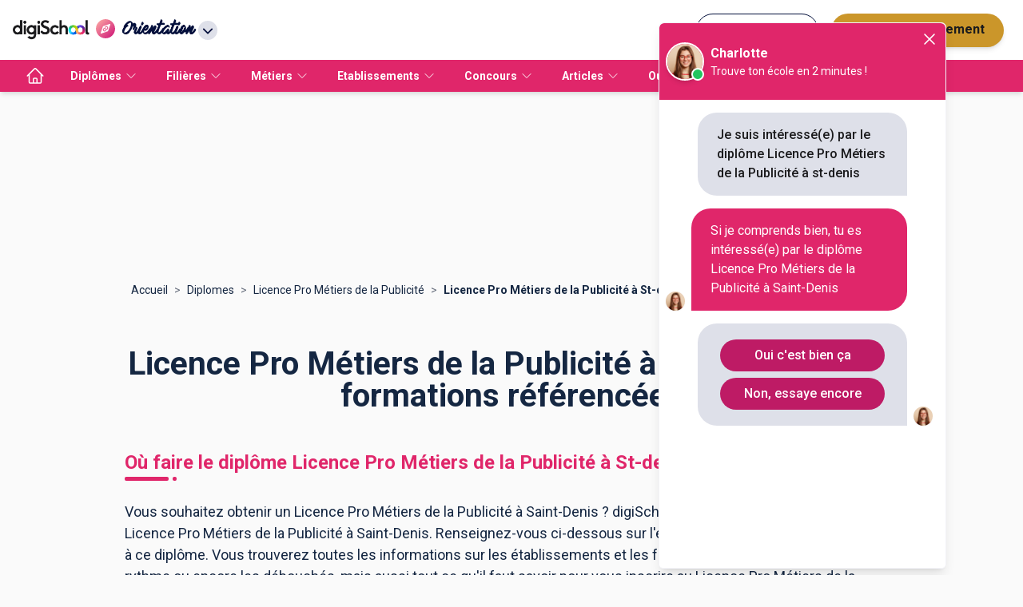

--- FILE ---
content_type: text/html; charset=utf-8
request_url: https://www.orientation.com/formations/formation-licence-pro-sciences-humaines-et-sociales-activites-et-techniques-de-communication-specialite-metiers-de-la-publicite-206925/ville-st-denis
body_size: 321604
content:
<!DOCTYPE html><html lang="fr" data-theme="orientation" class="tw-scroll-smooth"><head><meta charSet="utf-8"/><script type="application/ld+json">{"@context":"https://schema.org","@type":"BreadcrumbList","itemListElement":[{"@type":"ListItem","position":1,"name":"Accueil","item":"https://www.orientation.com/"},{"@type":"ListItem","position":2,"name":"Diplomes","item":"https://www.orientation.com/diplomes"},{"@type":"ListItem","position":3,"name":"Licence Pro Métiers de la Publicité","item":"https://www.orientation.com/diplomes/licence-pro-sciences-humaines-et-sociales-activites-et-techniques-de-communication-specialite-metiers-de-la-publicite-206925"},{"@type":"ListItem","position":4,"name":"Licence Pro Métiers de la Publicité à St-denis","item":"https://www.orientation.com/formations/formation-licence-pro-sciences-humaines-et-sociales-activites-et-techniques-de-communication-specialite-metiers-de-la-publicite-206925/ville-st-denis/"}]}</script><meta name="viewport" content="width=device-width, initial-scale=1, shrink-to-fit=no"/><title>Licence Pro Métiers de la Publicité à Saint-Denis : 10 formations référencées</title><meta name="description" content="Vous souhaitez obtenir un Licence Pro Métiers de la Publicité à Saint-Denis ? digiSchool Orientation a trouvé pour vous 10 Licence Pro Métiers de la Publicité à Saint-Denis. Renseignez-vous ci-dessous sur l&#x27;établissement à Saint-Denis qui mène à ce diplôme."/><meta name="next-head-count" content="5"/><meta name="theme-color" content="#e92977"/><link rel="preconnect" href="https://fonts.gstatic.com" crossorigin="anonymous"/><link rel="preconnect" href="https://www.google-analytics.com"/><link rel="dns-prefetch" href="https://www.google-analytics.com"/><link rel="dns-prefetch" href="https://www.googletagmanager.com/"/><link rel="dns-prefetch" href="//s3-eu-west-1.amazonaws.com"/><link rel="dns-prefetch" href="//d3bitlwkrhb3yk.cloudfront.net"/><link rel="dns-prefetch" href="//d1fw6d83a3emwv.cloudfront.net"/><link rel="dns-prefetch" href="//preprodagora.digischool.io"/><link rel="stylesheet" href=""/><link rel="stylesheet" href=""/><link rel="preconnect" href="https://fonts.gstatic.com" crossorigin /><link rel="preload" href="/_next/static/css/fc1dddccf65243ef.css" as="style"/><link rel="stylesheet" href="/_next/static/css/fc1dddccf65243ef.css" data-n-g=""/><noscript data-n-css=""></noscript><script defer="" nomodule="" src="/_next/static/chunks/polyfills-c67a75d1b6f99dc8.js"></script><script src="/_next/static/chunks/webpack-bc97ea1453601bce.js" defer=""></script><script src="/_next/static/chunks/framework-f44ba79936f400b5.js" defer=""></script><script src="/_next/static/chunks/main-def6bc5391ac67d7.js" defer=""></script><script src="/_next/static/chunks/pages/_app-b100721f01b24e3d.js" defer=""></script><script src="/_next/static/chunks/7566f4d0-b57b32d07d13f855.js" defer=""></script><script src="/_next/static/chunks/7d49ee63-18ee8ee24207effa.js" defer=""></script><script src="/_next/static/chunks/ea88be26-58ed6ef11764b90d.js" defer=""></script><script src="/_next/static/chunks/812cee03-fb4c539f11cae085.js" defer=""></script><script src="/_next/static/chunks/79044d4d-5f489a034ec17d93.js" defer=""></script><script src="/_next/static/chunks/8059-4729396cd3c10d7b.js" defer=""></script><script src="/_next/static/chunks/9863-9c13776466d4210a.js" defer=""></script><script src="/_next/static/chunks/1810-7e7aaaba2f4153a2.js" defer=""></script><script src="/_next/static/chunks/5842-940b640ebd31c0db.js" defer=""></script><script src="/_next/static/chunks/7561-76971810a9ee22e6.js" defer=""></script><script src="/_next/static/chunks/3401-caaf116f5230397b.js" defer=""></script><script src="/_next/static/chunks/1258-0d37639ede11a181.js" defer=""></script><script src="/_next/static/chunks/3665-f0e5208779f67f1a.js" defer=""></script><script src="/_next/static/chunks/4147-2c00e830dda75fd4.js" defer=""></script><script src="/_next/static/chunks/2170-06e578ef6a459d67.js" defer=""></script><script src="/_next/static/chunks/5154-f7806f0d100b775a.js" defer=""></script><script src="/_next/static/chunks/5518-4ea0ab1d12018768.js" defer=""></script><script src="/_next/static/chunks/9384-8dc4589445133348.js" defer=""></script><script src="/_next/static/chunks/2221-74c8dc8a29ab63d6.js" defer=""></script><script src="/_next/static/chunks/8505-dd34c427263042e2.js" defer=""></script><script src="/_next/static/chunks/770-3796e82cacc7d3e5.js" defer=""></script><script src="/_next/static/chunks/9326-77b8cd343625756d.js" defer=""></script><script src="/_next/static/chunks/9883-aefe4e4ff5414ee4.js" defer=""></script><script src="/_next/static/chunks/pages/listing/%5Blisting%5D/%5B%5B...slug%5D%5D-b82e958896b74f6f.js" defer=""></script><script src="/_next/static/PM4Zd9Kr7Q9CR81m-kdJr/_buildManifest.js" defer=""></script><script src="/_next/static/PM4Zd9Kr7Q9CR81m-kdJr/_ssgManifest.js" defer=""></script><style id="jss-server-side">.MuiPaper-root {
  color: #152742;
  transition: box-shadow 300ms cubic-bezier(0.4, 0, 0.2, 1) 0ms;
  background-color: #fff;
}
.MuiPaper-rounded {
  border-radius: 4px;
}
.MuiPaper-outlined {
  border: 1px solid rgba(0, 0, 0, 0.12);
}
.MuiPaper-elevation0 {
  box-shadow: none;
}
.MuiPaper-elevation1 {
  box-shadow: 0px 2px 1px -1px rgba(0,0,0,0.2),0px 1px 1px 0px rgba(0,0,0,0.14),0px 1px 3px 0px rgba(0,0,0,0.12);
}
.MuiPaper-elevation2 {
  box-shadow: 0px 3px 1px -2px rgba(0,0,0,0.2),0px 2px 2px 0px rgba(0,0,0,0.14),0px 1px 5px 0px rgba(0,0,0,0.12);
}
.MuiPaper-elevation3 {
  box-shadow: 0px 3px 3px -2px rgba(0,0,0,0.2),0px 3px 4px 0px rgba(0,0,0,0.14),0px 1px 8px 0px rgba(0,0,0,0.12);
}
.MuiPaper-elevation4 {
  box-shadow: 0px 2px 4px -1px rgba(0,0,0,0.2),0px 4px 5px 0px rgba(0,0,0,0.14),0px 1px 10px 0px rgba(0,0,0,0.12);
}
.MuiPaper-elevation5 {
  box-shadow: 0px 3px 5px -1px rgba(0,0,0,0.2),0px 5px 8px 0px rgba(0,0,0,0.14),0px 1px 14px 0px rgba(0,0,0,0.12);
}
.MuiPaper-elevation6 {
  box-shadow: 0px 3px 5px -1px rgba(0,0,0,0.2),0px 6px 10px 0px rgba(0,0,0,0.14),0px 1px 18px 0px rgba(0,0,0,0.12);
}
.MuiPaper-elevation7 {
  box-shadow: 0px 4px 5px -2px rgba(0,0,0,0.2),0px 7px 10px 1px rgba(0,0,0,0.14),0px 2px 16px 1px rgba(0,0,0,0.12);
}
.MuiPaper-elevation8 {
  box-shadow: 0px 5px 5px -3px rgba(0,0,0,0.2),0px 8px 10px 1px rgba(0,0,0,0.14),0px 3px 14px 2px rgba(0,0,0,0.12);
}
.MuiPaper-elevation9 {
  box-shadow: 0px 5px 6px -3px rgba(0,0,0,0.2),0px 9px 12px 1px rgba(0,0,0,0.14),0px 3px 16px 2px rgba(0,0,0,0.12);
}
.MuiPaper-elevation10 {
  box-shadow: 0px 6px 6px -3px rgba(0,0,0,0.2),0px 10px 14px 1px rgba(0,0,0,0.14),0px 4px 18px 3px rgba(0,0,0,0.12);
}
.MuiPaper-elevation11 {
  box-shadow: 0px 6px 7px -4px rgba(0,0,0,0.2),0px 11px 15px 1px rgba(0,0,0,0.14),0px 4px 20px 3px rgba(0,0,0,0.12);
}
.MuiPaper-elevation12 {
  box-shadow: 0px 7px 8px -4px rgba(0,0,0,0.2),0px 12px 17px 2px rgba(0,0,0,0.14),0px 5px 22px 4px rgba(0,0,0,0.12);
}
.MuiPaper-elevation13 {
  box-shadow: 0px 7px 8px -4px rgba(0,0,0,0.2),0px 13px 19px 2px rgba(0,0,0,0.14),0px 5px 24px 4px rgba(0,0,0,0.12);
}
.MuiPaper-elevation14 {
  box-shadow: 0px 7px 9px -4px rgba(0,0,0,0.2),0px 14px 21px 2px rgba(0,0,0,0.14),0px 5px 26px 4px rgba(0,0,0,0.12);
}
.MuiPaper-elevation15 {
  box-shadow: 0px 8px 9px -5px rgba(0,0,0,0.2),0px 15px 22px 2px rgba(0,0,0,0.14),0px 6px 28px 5px rgba(0,0,0,0.12);
}
.MuiPaper-elevation16 {
  box-shadow: 0px 8px 10px -5px rgba(0,0,0,0.2),0px 16px 24px 2px rgba(0,0,0,0.14),0px 6px 30px 5px rgba(0,0,0,0.12);
}
.MuiPaper-elevation17 {
  box-shadow: 0px 8px 11px -5px rgba(0,0,0,0.2),0px 17px 26px 2px rgba(0,0,0,0.14),0px 6px 32px 5px rgba(0,0,0,0.12);
}
.MuiPaper-elevation18 {
  box-shadow: 0px 9px 11px -5px rgba(0,0,0,0.2),0px 18px 28px 2px rgba(0,0,0,0.14),0px 7px 34px 6px rgba(0,0,0,0.12);
}
.MuiPaper-elevation19 {
  box-shadow: 0px 9px 12px -6px rgba(0,0,0,0.2),0px 19px 29px 2px rgba(0,0,0,0.14),0px 7px 36px 6px rgba(0,0,0,0.12);
}
.MuiPaper-elevation20 {
  box-shadow: 0px 10px 13px -6px rgba(0,0,0,0.2),0px 20px 31px 3px rgba(0,0,0,0.14),0px 8px 38px 7px rgba(0,0,0,0.12);
}
.MuiPaper-elevation21 {
  box-shadow: 0px 10px 13px -6px rgba(0,0,0,0.2),0px 21px 33px 3px rgba(0,0,0,0.14),0px 8px 40px 7px rgba(0,0,0,0.12);
}
.MuiPaper-elevation22 {
  box-shadow: 0px 10px 14px -6px rgba(0,0,0,0.2),0px 22px 35px 3px rgba(0,0,0,0.14),0px 8px 42px 7px rgba(0,0,0,0.12);
}
.MuiPaper-elevation23 {
  box-shadow: 0px 11px 14px -7px rgba(0,0,0,0.2),0px 23px 36px 3px rgba(0,0,0,0.14),0px 9px 44px 8px rgba(0,0,0,0.12);
}
.MuiPaper-elevation24 {
  box-shadow: 0px 11px 15px -7px rgba(0,0,0,0.2),0px 24px 38px 3px rgba(0,0,0,0.14),0px 9px 46px 8px rgba(0,0,0,0.12);
}
.MuiPaper-root-17 {
  color: rgba(0, 0, 0, 0.87);
  transition: box-shadow 300ms cubic-bezier(0.4, 0, 0.2, 1) 0ms;
  background-color: #fff;
}
.MuiPaper-rounded-18 {
  border-radius: 4px;
}
.MuiPaper-outlined-19 {
  border: 1px solid rgba(0, 0, 0, 0.12);
}
.MuiPaper-elevation0-20 {
  box-shadow: none;
}
.MuiPaper-elevation1-21 {
  box-shadow: 0px 2px 1px -1px rgba(0,0,0,0.2),0px 1px 1px 0px rgba(0,0,0,0.14),0px 1px 3px 0px rgba(0,0,0,0.12);
}
.MuiPaper-elevation2-22 {
  box-shadow: 0px 3px 1px -2px rgba(0,0,0,0.2),0px 2px 2px 0px rgba(0,0,0,0.14),0px 1px 5px 0px rgba(0,0,0,0.12);
}
.MuiPaper-elevation3-23 {
  box-shadow: 0px 3px 3px -2px rgba(0,0,0,0.2),0px 3px 4px 0px rgba(0,0,0,0.14),0px 1px 8px 0px rgba(0,0,0,0.12);
}
.MuiPaper-elevation4-24 {
  box-shadow: 0px 2px 4px -1px rgba(0,0,0,0.2),0px 4px 5px 0px rgba(0,0,0,0.14),0px 1px 10px 0px rgba(0,0,0,0.12);
}
.MuiPaper-elevation5-25 {
  box-shadow: 0px 3px 5px -1px rgba(0,0,0,0.2),0px 5px 8px 0px rgba(0,0,0,0.14),0px 1px 14px 0px rgba(0,0,0,0.12);
}
.MuiPaper-elevation6-26 {
  box-shadow: 0px 3px 5px -1px rgba(0,0,0,0.2),0px 6px 10px 0px rgba(0,0,0,0.14),0px 1px 18px 0px rgba(0,0,0,0.12);
}
.MuiPaper-elevation7-27 {
  box-shadow: 0px 4px 5px -2px rgba(0,0,0,0.2),0px 7px 10px 1px rgba(0,0,0,0.14),0px 2px 16px 1px rgba(0,0,0,0.12);
}
.MuiPaper-elevation8-28 {
  box-shadow: 0px 5px 5px -3px rgba(0,0,0,0.2),0px 8px 10px 1px rgba(0,0,0,0.14),0px 3px 14px 2px rgba(0,0,0,0.12);
}
.MuiPaper-elevation9-29 {
  box-shadow: 0px 5px 6px -3px rgba(0,0,0,0.2),0px 9px 12px 1px rgba(0,0,0,0.14),0px 3px 16px 2px rgba(0,0,0,0.12);
}
.MuiPaper-elevation10-30 {
  box-shadow: 0px 6px 6px -3px rgba(0,0,0,0.2),0px 10px 14px 1px rgba(0,0,0,0.14),0px 4px 18px 3px rgba(0,0,0,0.12);
}
.MuiPaper-elevation11-31 {
  box-shadow: 0px 6px 7px -4px rgba(0,0,0,0.2),0px 11px 15px 1px rgba(0,0,0,0.14),0px 4px 20px 3px rgba(0,0,0,0.12);
}
.MuiPaper-elevation12-32 {
  box-shadow: 0px 7px 8px -4px rgba(0,0,0,0.2),0px 12px 17px 2px rgba(0,0,0,0.14),0px 5px 22px 4px rgba(0,0,0,0.12);
}
.MuiPaper-elevation13-33 {
  box-shadow: 0px 7px 8px -4px rgba(0,0,0,0.2),0px 13px 19px 2px rgba(0,0,0,0.14),0px 5px 24px 4px rgba(0,0,0,0.12);
}
.MuiPaper-elevation14-34 {
  box-shadow: 0px 7px 9px -4px rgba(0,0,0,0.2),0px 14px 21px 2px rgba(0,0,0,0.14),0px 5px 26px 4px rgba(0,0,0,0.12);
}
.MuiPaper-elevation15-35 {
  box-shadow: 0px 8px 9px -5px rgba(0,0,0,0.2),0px 15px 22px 2px rgba(0,0,0,0.14),0px 6px 28px 5px rgba(0,0,0,0.12);
}
.MuiPaper-elevation16-36 {
  box-shadow: 0px 8px 10px -5px rgba(0,0,0,0.2),0px 16px 24px 2px rgba(0,0,0,0.14),0px 6px 30px 5px rgba(0,0,0,0.12);
}
.MuiPaper-elevation17-37 {
  box-shadow: 0px 8px 11px -5px rgba(0,0,0,0.2),0px 17px 26px 2px rgba(0,0,0,0.14),0px 6px 32px 5px rgba(0,0,0,0.12);
}
.MuiPaper-elevation18-38 {
  box-shadow: 0px 9px 11px -5px rgba(0,0,0,0.2),0px 18px 28px 2px rgba(0,0,0,0.14),0px 7px 34px 6px rgba(0,0,0,0.12);
}
.MuiPaper-elevation19-39 {
  box-shadow: 0px 9px 12px -6px rgba(0,0,0,0.2),0px 19px 29px 2px rgba(0,0,0,0.14),0px 7px 36px 6px rgba(0,0,0,0.12);
}
.MuiPaper-elevation20-40 {
  box-shadow: 0px 10px 13px -6px rgba(0,0,0,0.2),0px 20px 31px 3px rgba(0,0,0,0.14),0px 8px 38px 7px rgba(0,0,0,0.12);
}
.MuiPaper-elevation21-41 {
  box-shadow: 0px 10px 13px -6px rgba(0,0,0,0.2),0px 21px 33px 3px rgba(0,0,0,0.14),0px 8px 40px 7px rgba(0,0,0,0.12);
}
.MuiPaper-elevation22-42 {
  box-shadow: 0px 10px 14px -6px rgba(0,0,0,0.2),0px 22px 35px 3px rgba(0,0,0,0.14),0px 8px 42px 7px rgba(0,0,0,0.12);
}
.MuiPaper-elevation23-43 {
  box-shadow: 0px 11px 14px -7px rgba(0,0,0,0.2),0px 23px 36px 3px rgba(0,0,0,0.14),0px 9px 44px 8px rgba(0,0,0,0.12);
}
.MuiPaper-elevation24-44 {
  box-shadow: 0px 11px 15px -7px rgba(0,0,0,0.2),0px 24px 38px 3px rgba(0,0,0,0.14),0px 9px 46px 8px rgba(0,0,0,0.12);
}
.MuiPaper-root-135 {
  color: rgba(0, 0, 0, 0.87);
  transition: box-shadow 300ms cubic-bezier(0.4, 0, 0.2, 1) 0ms;
  background-color: #fff;
}
.MuiPaper-rounded-136 {
  border-radius: 4px;
}
.MuiPaper-outlined-137 {
  border: 1px solid rgba(0, 0, 0, 0.12);
}
.MuiPaper-elevation0-138 {
  box-shadow: none;
}
.MuiPaper-elevation1-139 {
  box-shadow: 0px 2px 1px -1px rgba(0,0,0,0.2),0px 1px 1px 0px rgba(0,0,0,0.14),0px 1px 3px 0px rgba(0,0,0,0.12);
}
.MuiPaper-elevation2-140 {
  box-shadow: 0px 3px 1px -2px rgba(0,0,0,0.2),0px 2px 2px 0px rgba(0,0,0,0.14),0px 1px 5px 0px rgba(0,0,0,0.12);
}
.MuiPaper-elevation3-141 {
  box-shadow: 0px 3px 3px -2px rgba(0,0,0,0.2),0px 3px 4px 0px rgba(0,0,0,0.14),0px 1px 8px 0px rgba(0,0,0,0.12);
}
.MuiPaper-elevation4-142 {
  box-shadow: 0px 2px 4px -1px rgba(0,0,0,0.2),0px 4px 5px 0px rgba(0,0,0,0.14),0px 1px 10px 0px rgba(0,0,0,0.12);
}
.MuiPaper-elevation5-143 {
  box-shadow: 0px 3px 5px -1px rgba(0,0,0,0.2),0px 5px 8px 0px rgba(0,0,0,0.14),0px 1px 14px 0px rgba(0,0,0,0.12);
}
.MuiPaper-elevation6-144 {
  box-shadow: 0px 3px 5px -1px rgba(0,0,0,0.2),0px 6px 10px 0px rgba(0,0,0,0.14),0px 1px 18px 0px rgba(0,0,0,0.12);
}
.MuiPaper-elevation7-145 {
  box-shadow: 0px 4px 5px -2px rgba(0,0,0,0.2),0px 7px 10px 1px rgba(0,0,0,0.14),0px 2px 16px 1px rgba(0,0,0,0.12);
}
.MuiPaper-elevation8-146 {
  box-shadow: 0px 5px 5px -3px rgba(0,0,0,0.2),0px 8px 10px 1px rgba(0,0,0,0.14),0px 3px 14px 2px rgba(0,0,0,0.12);
}
.MuiPaper-elevation9-147 {
  box-shadow: 0px 5px 6px -3px rgba(0,0,0,0.2),0px 9px 12px 1px rgba(0,0,0,0.14),0px 3px 16px 2px rgba(0,0,0,0.12);
}
.MuiPaper-elevation10-148 {
  box-shadow: 0px 6px 6px -3px rgba(0,0,0,0.2),0px 10px 14px 1px rgba(0,0,0,0.14),0px 4px 18px 3px rgba(0,0,0,0.12);
}
.MuiPaper-elevation11-149 {
  box-shadow: 0px 6px 7px -4px rgba(0,0,0,0.2),0px 11px 15px 1px rgba(0,0,0,0.14),0px 4px 20px 3px rgba(0,0,0,0.12);
}
.MuiPaper-elevation12-150 {
  box-shadow: 0px 7px 8px -4px rgba(0,0,0,0.2),0px 12px 17px 2px rgba(0,0,0,0.14),0px 5px 22px 4px rgba(0,0,0,0.12);
}
.MuiPaper-elevation13-151 {
  box-shadow: 0px 7px 8px -4px rgba(0,0,0,0.2),0px 13px 19px 2px rgba(0,0,0,0.14),0px 5px 24px 4px rgba(0,0,0,0.12);
}
.MuiPaper-elevation14-152 {
  box-shadow: 0px 7px 9px -4px rgba(0,0,0,0.2),0px 14px 21px 2px rgba(0,0,0,0.14),0px 5px 26px 4px rgba(0,0,0,0.12);
}
.MuiPaper-elevation15-153 {
  box-shadow: 0px 8px 9px -5px rgba(0,0,0,0.2),0px 15px 22px 2px rgba(0,0,0,0.14),0px 6px 28px 5px rgba(0,0,0,0.12);
}
.MuiPaper-elevation16-154 {
  box-shadow: 0px 8px 10px -5px rgba(0,0,0,0.2),0px 16px 24px 2px rgba(0,0,0,0.14),0px 6px 30px 5px rgba(0,0,0,0.12);
}
.MuiPaper-elevation17-155 {
  box-shadow: 0px 8px 11px -5px rgba(0,0,0,0.2),0px 17px 26px 2px rgba(0,0,0,0.14),0px 6px 32px 5px rgba(0,0,0,0.12);
}
.MuiPaper-elevation18-156 {
  box-shadow: 0px 9px 11px -5px rgba(0,0,0,0.2),0px 18px 28px 2px rgba(0,0,0,0.14),0px 7px 34px 6px rgba(0,0,0,0.12);
}
.MuiPaper-elevation19-157 {
  box-shadow: 0px 9px 12px -6px rgba(0,0,0,0.2),0px 19px 29px 2px rgba(0,0,0,0.14),0px 7px 36px 6px rgba(0,0,0,0.12);
}
.MuiPaper-elevation20-158 {
  box-shadow: 0px 10px 13px -6px rgba(0,0,0,0.2),0px 20px 31px 3px rgba(0,0,0,0.14),0px 8px 38px 7px rgba(0,0,0,0.12);
}
.MuiPaper-elevation21-159 {
  box-shadow: 0px 10px 13px -6px rgba(0,0,0,0.2),0px 21px 33px 3px rgba(0,0,0,0.14),0px 8px 40px 7px rgba(0,0,0,0.12);
}
.MuiPaper-elevation22-160 {
  box-shadow: 0px 10px 14px -6px rgba(0,0,0,0.2),0px 22px 35px 3px rgba(0,0,0,0.14),0px 8px 42px 7px rgba(0,0,0,0.12);
}
.MuiPaper-elevation23-161 {
  box-shadow: 0px 11px 14px -7px rgba(0,0,0,0.2),0px 23px 36px 3px rgba(0,0,0,0.14),0px 9px 44px 8px rgba(0,0,0,0.12);
}
.MuiPaper-elevation24-162 {
  box-shadow: 0px 11px 15px -7px rgba(0,0,0,0.2),0px 24px 38px 3px rgba(0,0,0,0.14),0px 9px 46px 8px rgba(0,0,0,0.12);
}
.MuiPaper-root-253 {
  color: rgba(0, 0, 0, 0.87);
  transition: box-shadow 300ms cubic-bezier(0.4, 0, 0.2, 1) 0ms;
  background-color: #fff;
}
.MuiPaper-rounded-254 {
  border-radius: 4px;
}
.MuiPaper-outlined-255 {
  border: 1px solid rgba(0, 0, 0, 0.12);
}
.MuiPaper-elevation0-256 {
  box-shadow: none;
}
.MuiPaper-elevation1-257 {
  box-shadow: 0px 2px 1px -1px rgba(0,0,0,0.2),0px 1px 1px 0px rgba(0,0,0,0.14),0px 1px 3px 0px rgba(0,0,0,0.12);
}
.MuiPaper-elevation2-258 {
  box-shadow: 0px 3px 1px -2px rgba(0,0,0,0.2),0px 2px 2px 0px rgba(0,0,0,0.14),0px 1px 5px 0px rgba(0,0,0,0.12);
}
.MuiPaper-elevation3-259 {
  box-shadow: 0px 3px 3px -2px rgba(0,0,0,0.2),0px 3px 4px 0px rgba(0,0,0,0.14),0px 1px 8px 0px rgba(0,0,0,0.12);
}
.MuiPaper-elevation4-260 {
  box-shadow: 0px 2px 4px -1px rgba(0,0,0,0.2),0px 4px 5px 0px rgba(0,0,0,0.14),0px 1px 10px 0px rgba(0,0,0,0.12);
}
.MuiPaper-elevation5-261 {
  box-shadow: 0px 3px 5px -1px rgba(0,0,0,0.2),0px 5px 8px 0px rgba(0,0,0,0.14),0px 1px 14px 0px rgba(0,0,0,0.12);
}
.MuiPaper-elevation6-262 {
  box-shadow: 0px 3px 5px -1px rgba(0,0,0,0.2),0px 6px 10px 0px rgba(0,0,0,0.14),0px 1px 18px 0px rgba(0,0,0,0.12);
}
.MuiPaper-elevation7-263 {
  box-shadow: 0px 4px 5px -2px rgba(0,0,0,0.2),0px 7px 10px 1px rgba(0,0,0,0.14),0px 2px 16px 1px rgba(0,0,0,0.12);
}
.MuiPaper-elevation8-264 {
  box-shadow: 0px 5px 5px -3px rgba(0,0,0,0.2),0px 8px 10px 1px rgba(0,0,0,0.14),0px 3px 14px 2px rgba(0,0,0,0.12);
}
.MuiPaper-elevation9-265 {
  box-shadow: 0px 5px 6px -3px rgba(0,0,0,0.2),0px 9px 12px 1px rgba(0,0,0,0.14),0px 3px 16px 2px rgba(0,0,0,0.12);
}
.MuiPaper-elevation10-266 {
  box-shadow: 0px 6px 6px -3px rgba(0,0,0,0.2),0px 10px 14px 1px rgba(0,0,0,0.14),0px 4px 18px 3px rgba(0,0,0,0.12);
}
.MuiPaper-elevation11-267 {
  box-shadow: 0px 6px 7px -4px rgba(0,0,0,0.2),0px 11px 15px 1px rgba(0,0,0,0.14),0px 4px 20px 3px rgba(0,0,0,0.12);
}
.MuiPaper-elevation12-268 {
  box-shadow: 0px 7px 8px -4px rgba(0,0,0,0.2),0px 12px 17px 2px rgba(0,0,0,0.14),0px 5px 22px 4px rgba(0,0,0,0.12);
}
.MuiPaper-elevation13-269 {
  box-shadow: 0px 7px 8px -4px rgba(0,0,0,0.2),0px 13px 19px 2px rgba(0,0,0,0.14),0px 5px 24px 4px rgba(0,0,0,0.12);
}
.MuiPaper-elevation14-270 {
  box-shadow: 0px 7px 9px -4px rgba(0,0,0,0.2),0px 14px 21px 2px rgba(0,0,0,0.14),0px 5px 26px 4px rgba(0,0,0,0.12);
}
.MuiPaper-elevation15-271 {
  box-shadow: 0px 8px 9px -5px rgba(0,0,0,0.2),0px 15px 22px 2px rgba(0,0,0,0.14),0px 6px 28px 5px rgba(0,0,0,0.12);
}
.MuiPaper-elevation16-272 {
  box-shadow: 0px 8px 10px -5px rgba(0,0,0,0.2),0px 16px 24px 2px rgba(0,0,0,0.14),0px 6px 30px 5px rgba(0,0,0,0.12);
}
.MuiPaper-elevation17-273 {
  box-shadow: 0px 8px 11px -5px rgba(0,0,0,0.2),0px 17px 26px 2px rgba(0,0,0,0.14),0px 6px 32px 5px rgba(0,0,0,0.12);
}
.MuiPaper-elevation18-274 {
  box-shadow: 0px 9px 11px -5px rgba(0,0,0,0.2),0px 18px 28px 2px rgba(0,0,0,0.14),0px 7px 34px 6px rgba(0,0,0,0.12);
}
.MuiPaper-elevation19-275 {
  box-shadow: 0px 9px 12px -6px rgba(0,0,0,0.2),0px 19px 29px 2px rgba(0,0,0,0.14),0px 7px 36px 6px rgba(0,0,0,0.12);
}
.MuiPaper-elevation20-276 {
  box-shadow: 0px 10px 13px -6px rgba(0,0,0,0.2),0px 20px 31px 3px rgba(0,0,0,0.14),0px 8px 38px 7px rgba(0,0,0,0.12);
}
.MuiPaper-elevation21-277 {
  box-shadow: 0px 10px 13px -6px rgba(0,0,0,0.2),0px 21px 33px 3px rgba(0,0,0,0.14),0px 8px 40px 7px rgba(0,0,0,0.12);
}
.MuiPaper-elevation22-278 {
  box-shadow: 0px 10px 14px -6px rgba(0,0,0,0.2),0px 22px 35px 3px rgba(0,0,0,0.14),0px 8px 42px 7px rgba(0,0,0,0.12);
}
.MuiPaper-elevation23-279 {
  box-shadow: 0px 11px 14px -7px rgba(0,0,0,0.2),0px 23px 36px 3px rgba(0,0,0,0.14),0px 9px 44px 8px rgba(0,0,0,0.12);
}
.MuiPaper-elevation24-280 {
  box-shadow: 0px 11px 15px -7px rgba(0,0,0,0.2),0px 24px 38px 3px rgba(0,0,0,0.14),0px 9px 46px 8px rgba(0,0,0,0.12);
}
.MuiPaper-root-371 {
  color: rgba(0, 0, 0, 0.87);
  transition: box-shadow 300ms cubic-bezier(0.4, 0, 0.2, 1) 0ms;
  background-color: #fff;
}
.MuiPaper-rounded-372 {
  border-radius: 4px;
}
.MuiPaper-outlined-373 {
  border: 1px solid rgba(0, 0, 0, 0.12);
}
.MuiPaper-elevation0-374 {
  box-shadow: none;
}
.MuiPaper-elevation1-375 {
  box-shadow: 0px 2px 1px -1px rgba(0,0,0,0.2),0px 1px 1px 0px rgba(0,0,0,0.14),0px 1px 3px 0px rgba(0,0,0,0.12);
}
.MuiPaper-elevation2-376 {
  box-shadow: 0px 3px 1px -2px rgba(0,0,0,0.2),0px 2px 2px 0px rgba(0,0,0,0.14),0px 1px 5px 0px rgba(0,0,0,0.12);
}
.MuiPaper-elevation3-377 {
  box-shadow: 0px 3px 3px -2px rgba(0,0,0,0.2),0px 3px 4px 0px rgba(0,0,0,0.14),0px 1px 8px 0px rgba(0,0,0,0.12);
}
.MuiPaper-elevation4-378 {
  box-shadow: 0px 2px 4px -1px rgba(0,0,0,0.2),0px 4px 5px 0px rgba(0,0,0,0.14),0px 1px 10px 0px rgba(0,0,0,0.12);
}
.MuiPaper-elevation5-379 {
  box-shadow: 0px 3px 5px -1px rgba(0,0,0,0.2),0px 5px 8px 0px rgba(0,0,0,0.14),0px 1px 14px 0px rgba(0,0,0,0.12);
}
.MuiPaper-elevation6-380 {
  box-shadow: 0px 3px 5px -1px rgba(0,0,0,0.2),0px 6px 10px 0px rgba(0,0,0,0.14),0px 1px 18px 0px rgba(0,0,0,0.12);
}
.MuiPaper-elevation7-381 {
  box-shadow: 0px 4px 5px -2px rgba(0,0,0,0.2),0px 7px 10px 1px rgba(0,0,0,0.14),0px 2px 16px 1px rgba(0,0,0,0.12);
}
.MuiPaper-elevation8-382 {
  box-shadow: 0px 5px 5px -3px rgba(0,0,0,0.2),0px 8px 10px 1px rgba(0,0,0,0.14),0px 3px 14px 2px rgba(0,0,0,0.12);
}
.MuiPaper-elevation9-383 {
  box-shadow: 0px 5px 6px -3px rgba(0,0,0,0.2),0px 9px 12px 1px rgba(0,0,0,0.14),0px 3px 16px 2px rgba(0,0,0,0.12);
}
.MuiPaper-elevation10-384 {
  box-shadow: 0px 6px 6px -3px rgba(0,0,0,0.2),0px 10px 14px 1px rgba(0,0,0,0.14),0px 4px 18px 3px rgba(0,0,0,0.12);
}
.MuiPaper-elevation11-385 {
  box-shadow: 0px 6px 7px -4px rgba(0,0,0,0.2),0px 11px 15px 1px rgba(0,0,0,0.14),0px 4px 20px 3px rgba(0,0,0,0.12);
}
.MuiPaper-elevation12-386 {
  box-shadow: 0px 7px 8px -4px rgba(0,0,0,0.2),0px 12px 17px 2px rgba(0,0,0,0.14),0px 5px 22px 4px rgba(0,0,0,0.12);
}
.MuiPaper-elevation13-387 {
  box-shadow: 0px 7px 8px -4px rgba(0,0,0,0.2),0px 13px 19px 2px rgba(0,0,0,0.14),0px 5px 24px 4px rgba(0,0,0,0.12);
}
.MuiPaper-elevation14-388 {
  box-shadow: 0px 7px 9px -4px rgba(0,0,0,0.2),0px 14px 21px 2px rgba(0,0,0,0.14),0px 5px 26px 4px rgba(0,0,0,0.12);
}
.MuiPaper-elevation15-389 {
  box-shadow: 0px 8px 9px -5px rgba(0,0,0,0.2),0px 15px 22px 2px rgba(0,0,0,0.14),0px 6px 28px 5px rgba(0,0,0,0.12);
}
.MuiPaper-elevation16-390 {
  box-shadow: 0px 8px 10px -5px rgba(0,0,0,0.2),0px 16px 24px 2px rgba(0,0,0,0.14),0px 6px 30px 5px rgba(0,0,0,0.12);
}
.MuiPaper-elevation17-391 {
  box-shadow: 0px 8px 11px -5px rgba(0,0,0,0.2),0px 17px 26px 2px rgba(0,0,0,0.14),0px 6px 32px 5px rgba(0,0,0,0.12);
}
.MuiPaper-elevation18-392 {
  box-shadow: 0px 9px 11px -5px rgba(0,0,0,0.2),0px 18px 28px 2px rgba(0,0,0,0.14),0px 7px 34px 6px rgba(0,0,0,0.12);
}
.MuiPaper-elevation19-393 {
  box-shadow: 0px 9px 12px -6px rgba(0,0,0,0.2),0px 19px 29px 2px rgba(0,0,0,0.14),0px 7px 36px 6px rgba(0,0,0,0.12);
}
.MuiPaper-elevation20-394 {
  box-shadow: 0px 10px 13px -6px rgba(0,0,0,0.2),0px 20px 31px 3px rgba(0,0,0,0.14),0px 8px 38px 7px rgba(0,0,0,0.12);
}
.MuiPaper-elevation21-395 {
  box-shadow: 0px 10px 13px -6px rgba(0,0,0,0.2),0px 21px 33px 3px rgba(0,0,0,0.14),0px 8px 40px 7px rgba(0,0,0,0.12);
}
.MuiPaper-elevation22-396 {
  box-shadow: 0px 10px 14px -6px rgba(0,0,0,0.2),0px 22px 35px 3px rgba(0,0,0,0.14),0px 8px 42px 7px rgba(0,0,0,0.12);
}
.MuiPaper-elevation23-397 {
  box-shadow: 0px 11px 14px -7px rgba(0,0,0,0.2),0px 23px 36px 3px rgba(0,0,0,0.14),0px 9px 44px 8px rgba(0,0,0,0.12);
}
.MuiPaper-elevation24-398 {
  box-shadow: 0px 11px 15px -7px rgba(0,0,0,0.2),0px 24px 38px 3px rgba(0,0,0,0.14),0px 9px 46px 8px rgba(0,0,0,0.12);
}
.MuiPaper-root-489 {
  color: rgba(0, 0, 0, 0.87);
  transition: box-shadow 300ms cubic-bezier(0.4, 0, 0.2, 1) 0ms;
  background-color: #fff;
}
.MuiPaper-rounded-490 {
  border-radius: 4px;
}
.MuiPaper-outlined-491 {
  border: 1px solid rgba(0, 0, 0, 0.12);
}
.MuiPaper-elevation0-492 {
  box-shadow: none;
}
.MuiPaper-elevation1-493 {
  box-shadow: 0px 2px 1px -1px rgba(0,0,0,0.2),0px 1px 1px 0px rgba(0,0,0,0.14),0px 1px 3px 0px rgba(0,0,0,0.12);
}
.MuiPaper-elevation2-494 {
  box-shadow: 0px 3px 1px -2px rgba(0,0,0,0.2),0px 2px 2px 0px rgba(0,0,0,0.14),0px 1px 5px 0px rgba(0,0,0,0.12);
}
.MuiPaper-elevation3-495 {
  box-shadow: 0px 3px 3px -2px rgba(0,0,0,0.2),0px 3px 4px 0px rgba(0,0,0,0.14),0px 1px 8px 0px rgba(0,0,0,0.12);
}
.MuiPaper-elevation4-496 {
  box-shadow: 0px 2px 4px -1px rgba(0,0,0,0.2),0px 4px 5px 0px rgba(0,0,0,0.14),0px 1px 10px 0px rgba(0,0,0,0.12);
}
.MuiPaper-elevation5-497 {
  box-shadow: 0px 3px 5px -1px rgba(0,0,0,0.2),0px 5px 8px 0px rgba(0,0,0,0.14),0px 1px 14px 0px rgba(0,0,0,0.12);
}
.MuiPaper-elevation6-498 {
  box-shadow: 0px 3px 5px -1px rgba(0,0,0,0.2),0px 6px 10px 0px rgba(0,0,0,0.14),0px 1px 18px 0px rgba(0,0,0,0.12);
}
.MuiPaper-elevation7-499 {
  box-shadow: 0px 4px 5px -2px rgba(0,0,0,0.2),0px 7px 10px 1px rgba(0,0,0,0.14),0px 2px 16px 1px rgba(0,0,0,0.12);
}
.MuiPaper-elevation8-500 {
  box-shadow: 0px 5px 5px -3px rgba(0,0,0,0.2),0px 8px 10px 1px rgba(0,0,0,0.14),0px 3px 14px 2px rgba(0,0,0,0.12);
}
.MuiPaper-elevation9-501 {
  box-shadow: 0px 5px 6px -3px rgba(0,0,0,0.2),0px 9px 12px 1px rgba(0,0,0,0.14),0px 3px 16px 2px rgba(0,0,0,0.12);
}
.MuiPaper-elevation10-502 {
  box-shadow: 0px 6px 6px -3px rgba(0,0,0,0.2),0px 10px 14px 1px rgba(0,0,0,0.14),0px 4px 18px 3px rgba(0,0,0,0.12);
}
.MuiPaper-elevation11-503 {
  box-shadow: 0px 6px 7px -4px rgba(0,0,0,0.2),0px 11px 15px 1px rgba(0,0,0,0.14),0px 4px 20px 3px rgba(0,0,0,0.12);
}
.MuiPaper-elevation12-504 {
  box-shadow: 0px 7px 8px -4px rgba(0,0,0,0.2),0px 12px 17px 2px rgba(0,0,0,0.14),0px 5px 22px 4px rgba(0,0,0,0.12);
}
.MuiPaper-elevation13-505 {
  box-shadow: 0px 7px 8px -4px rgba(0,0,0,0.2),0px 13px 19px 2px rgba(0,0,0,0.14),0px 5px 24px 4px rgba(0,0,0,0.12);
}
.MuiPaper-elevation14-506 {
  box-shadow: 0px 7px 9px -4px rgba(0,0,0,0.2),0px 14px 21px 2px rgba(0,0,0,0.14),0px 5px 26px 4px rgba(0,0,0,0.12);
}
.MuiPaper-elevation15-507 {
  box-shadow: 0px 8px 9px -5px rgba(0,0,0,0.2),0px 15px 22px 2px rgba(0,0,0,0.14),0px 6px 28px 5px rgba(0,0,0,0.12);
}
.MuiPaper-elevation16-508 {
  box-shadow: 0px 8px 10px -5px rgba(0,0,0,0.2),0px 16px 24px 2px rgba(0,0,0,0.14),0px 6px 30px 5px rgba(0,0,0,0.12);
}
.MuiPaper-elevation17-509 {
  box-shadow: 0px 8px 11px -5px rgba(0,0,0,0.2),0px 17px 26px 2px rgba(0,0,0,0.14),0px 6px 32px 5px rgba(0,0,0,0.12);
}
.MuiPaper-elevation18-510 {
  box-shadow: 0px 9px 11px -5px rgba(0,0,0,0.2),0px 18px 28px 2px rgba(0,0,0,0.14),0px 7px 34px 6px rgba(0,0,0,0.12);
}
.MuiPaper-elevation19-511 {
  box-shadow: 0px 9px 12px -6px rgba(0,0,0,0.2),0px 19px 29px 2px rgba(0,0,0,0.14),0px 7px 36px 6px rgba(0,0,0,0.12);
}
.MuiPaper-elevation20-512 {
  box-shadow: 0px 10px 13px -6px rgba(0,0,0,0.2),0px 20px 31px 3px rgba(0,0,0,0.14),0px 8px 38px 7px rgba(0,0,0,0.12);
}
.MuiPaper-elevation21-513 {
  box-shadow: 0px 10px 13px -6px rgba(0,0,0,0.2),0px 21px 33px 3px rgba(0,0,0,0.14),0px 8px 40px 7px rgba(0,0,0,0.12);
}
.MuiPaper-elevation22-514 {
  box-shadow: 0px 10px 14px -6px rgba(0,0,0,0.2),0px 22px 35px 3px rgba(0,0,0,0.14),0px 8px 42px 7px rgba(0,0,0,0.12);
}
.MuiPaper-elevation23-515 {
  box-shadow: 0px 11px 14px -7px rgba(0,0,0,0.2),0px 23px 36px 3px rgba(0,0,0,0.14),0px 9px 44px 8px rgba(0,0,0,0.12);
}
.MuiPaper-elevation24-516 {
  box-shadow: 0px 11px 15px -7px rgba(0,0,0,0.2),0px 24px 38px 3px rgba(0,0,0,0.14),0px 9px 46px 8px rgba(0,0,0,0.12);
}
.MuiPaper-root-607 {
  color: rgba(0, 0, 0, 0.87);
  transition: box-shadow 300ms cubic-bezier(0.4, 0, 0.2, 1) 0ms;
  background-color: #fff;
}
.MuiPaper-rounded-608 {
  border-radius: 4px;
}
.MuiPaper-outlined-609 {
  border: 1px solid rgba(0, 0, 0, 0.12);
}
.MuiPaper-elevation0-610 {
  box-shadow: none;
}
.MuiPaper-elevation1-611 {
  box-shadow: 0px 2px 1px -1px rgba(0,0,0,0.2),0px 1px 1px 0px rgba(0,0,0,0.14),0px 1px 3px 0px rgba(0,0,0,0.12);
}
.MuiPaper-elevation2-612 {
  box-shadow: 0px 3px 1px -2px rgba(0,0,0,0.2),0px 2px 2px 0px rgba(0,0,0,0.14),0px 1px 5px 0px rgba(0,0,0,0.12);
}
.MuiPaper-elevation3-613 {
  box-shadow: 0px 3px 3px -2px rgba(0,0,0,0.2),0px 3px 4px 0px rgba(0,0,0,0.14),0px 1px 8px 0px rgba(0,0,0,0.12);
}
.MuiPaper-elevation4-614 {
  box-shadow: 0px 2px 4px -1px rgba(0,0,0,0.2),0px 4px 5px 0px rgba(0,0,0,0.14),0px 1px 10px 0px rgba(0,0,0,0.12);
}
.MuiPaper-elevation5-615 {
  box-shadow: 0px 3px 5px -1px rgba(0,0,0,0.2),0px 5px 8px 0px rgba(0,0,0,0.14),0px 1px 14px 0px rgba(0,0,0,0.12);
}
.MuiPaper-elevation6-616 {
  box-shadow: 0px 3px 5px -1px rgba(0,0,0,0.2),0px 6px 10px 0px rgba(0,0,0,0.14),0px 1px 18px 0px rgba(0,0,0,0.12);
}
.MuiPaper-elevation7-617 {
  box-shadow: 0px 4px 5px -2px rgba(0,0,0,0.2),0px 7px 10px 1px rgba(0,0,0,0.14),0px 2px 16px 1px rgba(0,0,0,0.12);
}
.MuiPaper-elevation8-618 {
  box-shadow: 0px 5px 5px -3px rgba(0,0,0,0.2),0px 8px 10px 1px rgba(0,0,0,0.14),0px 3px 14px 2px rgba(0,0,0,0.12);
}
.MuiPaper-elevation9-619 {
  box-shadow: 0px 5px 6px -3px rgba(0,0,0,0.2),0px 9px 12px 1px rgba(0,0,0,0.14),0px 3px 16px 2px rgba(0,0,0,0.12);
}
.MuiPaper-elevation10-620 {
  box-shadow: 0px 6px 6px -3px rgba(0,0,0,0.2),0px 10px 14px 1px rgba(0,0,0,0.14),0px 4px 18px 3px rgba(0,0,0,0.12);
}
.MuiPaper-elevation11-621 {
  box-shadow: 0px 6px 7px -4px rgba(0,0,0,0.2),0px 11px 15px 1px rgba(0,0,0,0.14),0px 4px 20px 3px rgba(0,0,0,0.12);
}
.MuiPaper-elevation12-622 {
  box-shadow: 0px 7px 8px -4px rgba(0,0,0,0.2),0px 12px 17px 2px rgba(0,0,0,0.14),0px 5px 22px 4px rgba(0,0,0,0.12);
}
.MuiPaper-elevation13-623 {
  box-shadow: 0px 7px 8px -4px rgba(0,0,0,0.2),0px 13px 19px 2px rgba(0,0,0,0.14),0px 5px 24px 4px rgba(0,0,0,0.12);
}
.MuiPaper-elevation14-624 {
  box-shadow: 0px 7px 9px -4px rgba(0,0,0,0.2),0px 14px 21px 2px rgba(0,0,0,0.14),0px 5px 26px 4px rgba(0,0,0,0.12);
}
.MuiPaper-elevation15-625 {
  box-shadow: 0px 8px 9px -5px rgba(0,0,0,0.2),0px 15px 22px 2px rgba(0,0,0,0.14),0px 6px 28px 5px rgba(0,0,0,0.12);
}
.MuiPaper-elevation16-626 {
  box-shadow: 0px 8px 10px -5px rgba(0,0,0,0.2),0px 16px 24px 2px rgba(0,0,0,0.14),0px 6px 30px 5px rgba(0,0,0,0.12);
}
.MuiPaper-elevation17-627 {
  box-shadow: 0px 8px 11px -5px rgba(0,0,0,0.2),0px 17px 26px 2px rgba(0,0,0,0.14),0px 6px 32px 5px rgba(0,0,0,0.12);
}
.MuiPaper-elevation18-628 {
  box-shadow: 0px 9px 11px -5px rgba(0,0,0,0.2),0px 18px 28px 2px rgba(0,0,0,0.14),0px 7px 34px 6px rgba(0,0,0,0.12);
}
.MuiPaper-elevation19-629 {
  box-shadow: 0px 9px 12px -6px rgba(0,0,0,0.2),0px 19px 29px 2px rgba(0,0,0,0.14),0px 7px 36px 6px rgba(0,0,0,0.12);
}
.MuiPaper-elevation20-630 {
  box-shadow: 0px 10px 13px -6px rgba(0,0,0,0.2),0px 20px 31px 3px rgba(0,0,0,0.14),0px 8px 38px 7px rgba(0,0,0,0.12);
}
.MuiPaper-elevation21-631 {
  box-shadow: 0px 10px 13px -6px rgba(0,0,0,0.2),0px 21px 33px 3px rgba(0,0,0,0.14),0px 8px 40px 7px rgba(0,0,0,0.12);
}
.MuiPaper-elevation22-632 {
  box-shadow: 0px 10px 14px -6px rgba(0,0,0,0.2),0px 22px 35px 3px rgba(0,0,0,0.14),0px 8px 42px 7px rgba(0,0,0,0.12);
}
.MuiPaper-elevation23-633 {
  box-shadow: 0px 11px 14px -7px rgba(0,0,0,0.2),0px 23px 36px 3px rgba(0,0,0,0.14),0px 9px 44px 8px rgba(0,0,0,0.12);
}
.MuiPaper-elevation24-634 {
  box-shadow: 0px 11px 15px -7px rgba(0,0,0,0.2),0px 24px 38px 3px rgba(0,0,0,0.14),0px 9px 46px 8px rgba(0,0,0,0.12);
}
.MuiPaper-root-725 {
  color: rgba(0, 0, 0, 0.87);
  transition: box-shadow 300ms cubic-bezier(0.4, 0, 0.2, 1) 0ms;
  background-color: #fff;
}
.MuiPaper-rounded-726 {
  border-radius: 4px;
}
.MuiPaper-outlined-727 {
  border: 1px solid rgba(0, 0, 0, 0.12);
}
.MuiPaper-elevation0-728 {
  box-shadow: none;
}
.MuiPaper-elevation1-729 {
  box-shadow: 0px 2px 1px -1px rgba(0,0,0,0.2),0px 1px 1px 0px rgba(0,0,0,0.14),0px 1px 3px 0px rgba(0,0,0,0.12);
}
.MuiPaper-elevation2-730 {
  box-shadow: 0px 3px 1px -2px rgba(0,0,0,0.2),0px 2px 2px 0px rgba(0,0,0,0.14),0px 1px 5px 0px rgba(0,0,0,0.12);
}
.MuiPaper-elevation3-731 {
  box-shadow: 0px 3px 3px -2px rgba(0,0,0,0.2),0px 3px 4px 0px rgba(0,0,0,0.14),0px 1px 8px 0px rgba(0,0,0,0.12);
}
.MuiPaper-elevation4-732 {
  box-shadow: 0px 2px 4px -1px rgba(0,0,0,0.2),0px 4px 5px 0px rgba(0,0,0,0.14),0px 1px 10px 0px rgba(0,0,0,0.12);
}
.MuiPaper-elevation5-733 {
  box-shadow: 0px 3px 5px -1px rgba(0,0,0,0.2),0px 5px 8px 0px rgba(0,0,0,0.14),0px 1px 14px 0px rgba(0,0,0,0.12);
}
.MuiPaper-elevation6-734 {
  box-shadow: 0px 3px 5px -1px rgba(0,0,0,0.2),0px 6px 10px 0px rgba(0,0,0,0.14),0px 1px 18px 0px rgba(0,0,0,0.12);
}
.MuiPaper-elevation7-735 {
  box-shadow: 0px 4px 5px -2px rgba(0,0,0,0.2),0px 7px 10px 1px rgba(0,0,0,0.14),0px 2px 16px 1px rgba(0,0,0,0.12);
}
.MuiPaper-elevation8-736 {
  box-shadow: 0px 5px 5px -3px rgba(0,0,0,0.2),0px 8px 10px 1px rgba(0,0,0,0.14),0px 3px 14px 2px rgba(0,0,0,0.12);
}
.MuiPaper-elevation9-737 {
  box-shadow: 0px 5px 6px -3px rgba(0,0,0,0.2),0px 9px 12px 1px rgba(0,0,0,0.14),0px 3px 16px 2px rgba(0,0,0,0.12);
}
.MuiPaper-elevation10-738 {
  box-shadow: 0px 6px 6px -3px rgba(0,0,0,0.2),0px 10px 14px 1px rgba(0,0,0,0.14),0px 4px 18px 3px rgba(0,0,0,0.12);
}
.MuiPaper-elevation11-739 {
  box-shadow: 0px 6px 7px -4px rgba(0,0,0,0.2),0px 11px 15px 1px rgba(0,0,0,0.14),0px 4px 20px 3px rgba(0,0,0,0.12);
}
.MuiPaper-elevation12-740 {
  box-shadow: 0px 7px 8px -4px rgba(0,0,0,0.2),0px 12px 17px 2px rgba(0,0,0,0.14),0px 5px 22px 4px rgba(0,0,0,0.12);
}
.MuiPaper-elevation13-741 {
  box-shadow: 0px 7px 8px -4px rgba(0,0,0,0.2),0px 13px 19px 2px rgba(0,0,0,0.14),0px 5px 24px 4px rgba(0,0,0,0.12);
}
.MuiPaper-elevation14-742 {
  box-shadow: 0px 7px 9px -4px rgba(0,0,0,0.2),0px 14px 21px 2px rgba(0,0,0,0.14),0px 5px 26px 4px rgba(0,0,0,0.12);
}
.MuiPaper-elevation15-743 {
  box-shadow: 0px 8px 9px -5px rgba(0,0,0,0.2),0px 15px 22px 2px rgba(0,0,0,0.14),0px 6px 28px 5px rgba(0,0,0,0.12);
}
.MuiPaper-elevation16-744 {
  box-shadow: 0px 8px 10px -5px rgba(0,0,0,0.2),0px 16px 24px 2px rgba(0,0,0,0.14),0px 6px 30px 5px rgba(0,0,0,0.12);
}
.MuiPaper-elevation17-745 {
  box-shadow: 0px 8px 11px -5px rgba(0,0,0,0.2),0px 17px 26px 2px rgba(0,0,0,0.14),0px 6px 32px 5px rgba(0,0,0,0.12);
}
.MuiPaper-elevation18-746 {
  box-shadow: 0px 9px 11px -5px rgba(0,0,0,0.2),0px 18px 28px 2px rgba(0,0,0,0.14),0px 7px 34px 6px rgba(0,0,0,0.12);
}
.MuiPaper-elevation19-747 {
  box-shadow: 0px 9px 12px -6px rgba(0,0,0,0.2),0px 19px 29px 2px rgba(0,0,0,0.14),0px 7px 36px 6px rgba(0,0,0,0.12);
}
.MuiPaper-elevation20-748 {
  box-shadow: 0px 10px 13px -6px rgba(0,0,0,0.2),0px 20px 31px 3px rgba(0,0,0,0.14),0px 8px 38px 7px rgba(0,0,0,0.12);
}
.MuiPaper-elevation21-749 {
  box-shadow: 0px 10px 13px -6px rgba(0,0,0,0.2),0px 21px 33px 3px rgba(0,0,0,0.14),0px 8px 40px 7px rgba(0,0,0,0.12);
}
.MuiPaper-elevation22-750 {
  box-shadow: 0px 10px 14px -6px rgba(0,0,0,0.2),0px 22px 35px 3px rgba(0,0,0,0.14),0px 8px 42px 7px rgba(0,0,0,0.12);
}
.MuiPaper-elevation23-751 {
  box-shadow: 0px 11px 14px -7px rgba(0,0,0,0.2),0px 23px 36px 3px rgba(0,0,0,0.14),0px 9px 44px 8px rgba(0,0,0,0.12);
}
.MuiPaper-elevation24-752 {
  box-shadow: 0px 11px 15px -7px rgba(0,0,0,0.2),0px 24px 38px 3px rgba(0,0,0,0.14),0px 9px 46px 8px rgba(0,0,0,0.12);
}
.MuiPaper-root-843 {
  color: rgba(0, 0, 0, 0.87);
  transition: box-shadow 300ms cubic-bezier(0.4, 0, 0.2, 1) 0ms;
  background-color: #fff;
}
.MuiPaper-rounded-844 {
  border-radius: 4px;
}
.MuiPaper-outlined-845 {
  border: 1px solid rgba(0, 0, 0, 0.12);
}
.MuiPaper-elevation0-846 {
  box-shadow: none;
}
.MuiPaper-elevation1-847 {
  box-shadow: 0px 2px 1px -1px rgba(0,0,0,0.2),0px 1px 1px 0px rgba(0,0,0,0.14),0px 1px 3px 0px rgba(0,0,0,0.12);
}
.MuiPaper-elevation2-848 {
  box-shadow: 0px 3px 1px -2px rgba(0,0,0,0.2),0px 2px 2px 0px rgba(0,0,0,0.14),0px 1px 5px 0px rgba(0,0,0,0.12);
}
.MuiPaper-elevation3-849 {
  box-shadow: 0px 3px 3px -2px rgba(0,0,0,0.2),0px 3px 4px 0px rgba(0,0,0,0.14),0px 1px 8px 0px rgba(0,0,0,0.12);
}
.MuiPaper-elevation4-850 {
  box-shadow: 0px 2px 4px -1px rgba(0,0,0,0.2),0px 4px 5px 0px rgba(0,0,0,0.14),0px 1px 10px 0px rgba(0,0,0,0.12);
}
.MuiPaper-elevation5-851 {
  box-shadow: 0px 3px 5px -1px rgba(0,0,0,0.2),0px 5px 8px 0px rgba(0,0,0,0.14),0px 1px 14px 0px rgba(0,0,0,0.12);
}
.MuiPaper-elevation6-852 {
  box-shadow: 0px 3px 5px -1px rgba(0,0,0,0.2),0px 6px 10px 0px rgba(0,0,0,0.14),0px 1px 18px 0px rgba(0,0,0,0.12);
}
.MuiPaper-elevation7-853 {
  box-shadow: 0px 4px 5px -2px rgba(0,0,0,0.2),0px 7px 10px 1px rgba(0,0,0,0.14),0px 2px 16px 1px rgba(0,0,0,0.12);
}
.MuiPaper-elevation8-854 {
  box-shadow: 0px 5px 5px -3px rgba(0,0,0,0.2),0px 8px 10px 1px rgba(0,0,0,0.14),0px 3px 14px 2px rgba(0,0,0,0.12);
}
.MuiPaper-elevation9-855 {
  box-shadow: 0px 5px 6px -3px rgba(0,0,0,0.2),0px 9px 12px 1px rgba(0,0,0,0.14),0px 3px 16px 2px rgba(0,0,0,0.12);
}
.MuiPaper-elevation10-856 {
  box-shadow: 0px 6px 6px -3px rgba(0,0,0,0.2),0px 10px 14px 1px rgba(0,0,0,0.14),0px 4px 18px 3px rgba(0,0,0,0.12);
}
.MuiPaper-elevation11-857 {
  box-shadow: 0px 6px 7px -4px rgba(0,0,0,0.2),0px 11px 15px 1px rgba(0,0,0,0.14),0px 4px 20px 3px rgba(0,0,0,0.12);
}
.MuiPaper-elevation12-858 {
  box-shadow: 0px 7px 8px -4px rgba(0,0,0,0.2),0px 12px 17px 2px rgba(0,0,0,0.14),0px 5px 22px 4px rgba(0,0,0,0.12);
}
.MuiPaper-elevation13-859 {
  box-shadow: 0px 7px 8px -4px rgba(0,0,0,0.2),0px 13px 19px 2px rgba(0,0,0,0.14),0px 5px 24px 4px rgba(0,0,0,0.12);
}
.MuiPaper-elevation14-860 {
  box-shadow: 0px 7px 9px -4px rgba(0,0,0,0.2),0px 14px 21px 2px rgba(0,0,0,0.14),0px 5px 26px 4px rgba(0,0,0,0.12);
}
.MuiPaper-elevation15-861 {
  box-shadow: 0px 8px 9px -5px rgba(0,0,0,0.2),0px 15px 22px 2px rgba(0,0,0,0.14),0px 6px 28px 5px rgba(0,0,0,0.12);
}
.MuiPaper-elevation16-862 {
  box-shadow: 0px 8px 10px -5px rgba(0,0,0,0.2),0px 16px 24px 2px rgba(0,0,0,0.14),0px 6px 30px 5px rgba(0,0,0,0.12);
}
.MuiPaper-elevation17-863 {
  box-shadow: 0px 8px 11px -5px rgba(0,0,0,0.2),0px 17px 26px 2px rgba(0,0,0,0.14),0px 6px 32px 5px rgba(0,0,0,0.12);
}
.MuiPaper-elevation18-864 {
  box-shadow: 0px 9px 11px -5px rgba(0,0,0,0.2),0px 18px 28px 2px rgba(0,0,0,0.14),0px 7px 34px 6px rgba(0,0,0,0.12);
}
.MuiPaper-elevation19-865 {
  box-shadow: 0px 9px 12px -6px rgba(0,0,0,0.2),0px 19px 29px 2px rgba(0,0,0,0.14),0px 7px 36px 6px rgba(0,0,0,0.12);
}
.MuiPaper-elevation20-866 {
  box-shadow: 0px 10px 13px -6px rgba(0,0,0,0.2),0px 20px 31px 3px rgba(0,0,0,0.14),0px 8px 38px 7px rgba(0,0,0,0.12);
}
.MuiPaper-elevation21-867 {
  box-shadow: 0px 10px 13px -6px rgba(0,0,0,0.2),0px 21px 33px 3px rgba(0,0,0,0.14),0px 8px 40px 7px rgba(0,0,0,0.12);
}
.MuiPaper-elevation22-868 {
  box-shadow: 0px 10px 14px -6px rgba(0,0,0,0.2),0px 22px 35px 3px rgba(0,0,0,0.14),0px 8px 42px 7px rgba(0,0,0,0.12);
}
.MuiPaper-elevation23-869 {
  box-shadow: 0px 11px 14px -7px rgba(0,0,0,0.2),0px 23px 36px 3px rgba(0,0,0,0.14),0px 9px 44px 8px rgba(0,0,0,0.12);
}
.MuiPaper-elevation24-870 {
  box-shadow: 0px 11px 15px -7px rgba(0,0,0,0.2),0px 24px 38px 3px rgba(0,0,0,0.14),0px 9px 46px 8px rgba(0,0,0,0.12);
}
.MuiPaper-root-961 {
  color: rgba(0, 0, 0, 0.87);
  transition: box-shadow 300ms cubic-bezier(0.4, 0, 0.2, 1) 0ms;
  background-color: #fff;
}
.MuiPaper-rounded-962 {
  border-radius: 4px;
}
.MuiPaper-outlined-963 {
  border: 1px solid rgba(0, 0, 0, 0.12);
}
.MuiPaper-elevation0-964 {
  box-shadow: none;
}
.MuiPaper-elevation1-965 {
  box-shadow: 0px 2px 1px -1px rgba(0,0,0,0.2),0px 1px 1px 0px rgba(0,0,0,0.14),0px 1px 3px 0px rgba(0,0,0,0.12);
}
.MuiPaper-elevation2-966 {
  box-shadow: 0px 3px 1px -2px rgba(0,0,0,0.2),0px 2px 2px 0px rgba(0,0,0,0.14),0px 1px 5px 0px rgba(0,0,0,0.12);
}
.MuiPaper-elevation3-967 {
  box-shadow: 0px 3px 3px -2px rgba(0,0,0,0.2),0px 3px 4px 0px rgba(0,0,0,0.14),0px 1px 8px 0px rgba(0,0,0,0.12);
}
.MuiPaper-elevation4-968 {
  box-shadow: 0px 2px 4px -1px rgba(0,0,0,0.2),0px 4px 5px 0px rgba(0,0,0,0.14),0px 1px 10px 0px rgba(0,0,0,0.12);
}
.MuiPaper-elevation5-969 {
  box-shadow: 0px 3px 5px -1px rgba(0,0,0,0.2),0px 5px 8px 0px rgba(0,0,0,0.14),0px 1px 14px 0px rgba(0,0,0,0.12);
}
.MuiPaper-elevation6-970 {
  box-shadow: 0px 3px 5px -1px rgba(0,0,0,0.2),0px 6px 10px 0px rgba(0,0,0,0.14),0px 1px 18px 0px rgba(0,0,0,0.12);
}
.MuiPaper-elevation7-971 {
  box-shadow: 0px 4px 5px -2px rgba(0,0,0,0.2),0px 7px 10px 1px rgba(0,0,0,0.14),0px 2px 16px 1px rgba(0,0,0,0.12);
}
.MuiPaper-elevation8-972 {
  box-shadow: 0px 5px 5px -3px rgba(0,0,0,0.2),0px 8px 10px 1px rgba(0,0,0,0.14),0px 3px 14px 2px rgba(0,0,0,0.12);
}
.MuiPaper-elevation9-973 {
  box-shadow: 0px 5px 6px -3px rgba(0,0,0,0.2),0px 9px 12px 1px rgba(0,0,0,0.14),0px 3px 16px 2px rgba(0,0,0,0.12);
}
.MuiPaper-elevation10-974 {
  box-shadow: 0px 6px 6px -3px rgba(0,0,0,0.2),0px 10px 14px 1px rgba(0,0,0,0.14),0px 4px 18px 3px rgba(0,0,0,0.12);
}
.MuiPaper-elevation11-975 {
  box-shadow: 0px 6px 7px -4px rgba(0,0,0,0.2),0px 11px 15px 1px rgba(0,0,0,0.14),0px 4px 20px 3px rgba(0,0,0,0.12);
}
.MuiPaper-elevation12-976 {
  box-shadow: 0px 7px 8px -4px rgba(0,0,0,0.2),0px 12px 17px 2px rgba(0,0,0,0.14),0px 5px 22px 4px rgba(0,0,0,0.12);
}
.MuiPaper-elevation13-977 {
  box-shadow: 0px 7px 8px -4px rgba(0,0,0,0.2),0px 13px 19px 2px rgba(0,0,0,0.14),0px 5px 24px 4px rgba(0,0,0,0.12);
}
.MuiPaper-elevation14-978 {
  box-shadow: 0px 7px 9px -4px rgba(0,0,0,0.2),0px 14px 21px 2px rgba(0,0,0,0.14),0px 5px 26px 4px rgba(0,0,0,0.12);
}
.MuiPaper-elevation15-979 {
  box-shadow: 0px 8px 9px -5px rgba(0,0,0,0.2),0px 15px 22px 2px rgba(0,0,0,0.14),0px 6px 28px 5px rgba(0,0,0,0.12);
}
.MuiPaper-elevation16-980 {
  box-shadow: 0px 8px 10px -5px rgba(0,0,0,0.2),0px 16px 24px 2px rgba(0,0,0,0.14),0px 6px 30px 5px rgba(0,0,0,0.12);
}
.MuiPaper-elevation17-981 {
  box-shadow: 0px 8px 11px -5px rgba(0,0,0,0.2),0px 17px 26px 2px rgba(0,0,0,0.14),0px 6px 32px 5px rgba(0,0,0,0.12);
}
.MuiPaper-elevation18-982 {
  box-shadow: 0px 9px 11px -5px rgba(0,0,0,0.2),0px 18px 28px 2px rgba(0,0,0,0.14),0px 7px 34px 6px rgba(0,0,0,0.12);
}
.MuiPaper-elevation19-983 {
  box-shadow: 0px 9px 12px -6px rgba(0,0,0,0.2),0px 19px 29px 2px rgba(0,0,0,0.14),0px 7px 36px 6px rgba(0,0,0,0.12);
}
.MuiPaper-elevation20-984 {
  box-shadow: 0px 10px 13px -6px rgba(0,0,0,0.2),0px 20px 31px 3px rgba(0,0,0,0.14),0px 8px 38px 7px rgba(0,0,0,0.12);
}
.MuiPaper-elevation21-985 {
  box-shadow: 0px 10px 13px -6px rgba(0,0,0,0.2),0px 21px 33px 3px rgba(0,0,0,0.14),0px 8px 40px 7px rgba(0,0,0,0.12);
}
.MuiPaper-elevation22-986 {
  box-shadow: 0px 10px 14px -6px rgba(0,0,0,0.2),0px 22px 35px 3px rgba(0,0,0,0.14),0px 8px 42px 7px rgba(0,0,0,0.12);
}
.MuiPaper-elevation23-987 {
  box-shadow: 0px 11px 14px -7px rgba(0,0,0,0.2),0px 23px 36px 3px rgba(0,0,0,0.14),0px 9px 44px 8px rgba(0,0,0,0.12);
}
.MuiPaper-elevation24-988 {
  box-shadow: 0px 11px 15px -7px rgba(0,0,0,0.2),0px 24px 38px 3px rgba(0,0,0,0.14),0px 9px 46px 8px rgba(0,0,0,0.12);
}
.MuiPaper-root-1079 {
  color: rgba(0, 0, 0, 0.87);
  transition: box-shadow 300ms cubic-bezier(0.4, 0, 0.2, 1) 0ms;
  background-color: #fff;
}
.MuiPaper-rounded-1080 {
  border-radius: 4px;
}
.MuiPaper-outlined-1081 {
  border: 1px solid rgba(0, 0, 0, 0.12);
}
.MuiPaper-elevation0-1082 {
  box-shadow: none;
}
.MuiPaper-elevation1-1083 {
  box-shadow: 0px 2px 1px -1px rgba(0,0,0,0.2),0px 1px 1px 0px rgba(0,0,0,0.14),0px 1px 3px 0px rgba(0,0,0,0.12);
}
.MuiPaper-elevation2-1084 {
  box-shadow: 0px 3px 1px -2px rgba(0,0,0,0.2),0px 2px 2px 0px rgba(0,0,0,0.14),0px 1px 5px 0px rgba(0,0,0,0.12);
}
.MuiPaper-elevation3-1085 {
  box-shadow: 0px 3px 3px -2px rgba(0,0,0,0.2),0px 3px 4px 0px rgba(0,0,0,0.14),0px 1px 8px 0px rgba(0,0,0,0.12);
}
.MuiPaper-elevation4-1086 {
  box-shadow: 0px 2px 4px -1px rgba(0,0,0,0.2),0px 4px 5px 0px rgba(0,0,0,0.14),0px 1px 10px 0px rgba(0,0,0,0.12);
}
.MuiPaper-elevation5-1087 {
  box-shadow: 0px 3px 5px -1px rgba(0,0,0,0.2),0px 5px 8px 0px rgba(0,0,0,0.14),0px 1px 14px 0px rgba(0,0,0,0.12);
}
.MuiPaper-elevation6-1088 {
  box-shadow: 0px 3px 5px -1px rgba(0,0,0,0.2),0px 6px 10px 0px rgba(0,0,0,0.14),0px 1px 18px 0px rgba(0,0,0,0.12);
}
.MuiPaper-elevation7-1089 {
  box-shadow: 0px 4px 5px -2px rgba(0,0,0,0.2),0px 7px 10px 1px rgba(0,0,0,0.14),0px 2px 16px 1px rgba(0,0,0,0.12);
}
.MuiPaper-elevation8-1090 {
  box-shadow: 0px 5px 5px -3px rgba(0,0,0,0.2),0px 8px 10px 1px rgba(0,0,0,0.14),0px 3px 14px 2px rgba(0,0,0,0.12);
}
.MuiPaper-elevation9-1091 {
  box-shadow: 0px 5px 6px -3px rgba(0,0,0,0.2),0px 9px 12px 1px rgba(0,0,0,0.14),0px 3px 16px 2px rgba(0,0,0,0.12);
}
.MuiPaper-elevation10-1092 {
  box-shadow: 0px 6px 6px -3px rgba(0,0,0,0.2),0px 10px 14px 1px rgba(0,0,0,0.14),0px 4px 18px 3px rgba(0,0,0,0.12);
}
.MuiPaper-elevation11-1093 {
  box-shadow: 0px 6px 7px -4px rgba(0,0,0,0.2),0px 11px 15px 1px rgba(0,0,0,0.14),0px 4px 20px 3px rgba(0,0,0,0.12);
}
.MuiPaper-elevation12-1094 {
  box-shadow: 0px 7px 8px -4px rgba(0,0,0,0.2),0px 12px 17px 2px rgba(0,0,0,0.14),0px 5px 22px 4px rgba(0,0,0,0.12);
}
.MuiPaper-elevation13-1095 {
  box-shadow: 0px 7px 8px -4px rgba(0,0,0,0.2),0px 13px 19px 2px rgba(0,0,0,0.14),0px 5px 24px 4px rgba(0,0,0,0.12);
}
.MuiPaper-elevation14-1096 {
  box-shadow: 0px 7px 9px -4px rgba(0,0,0,0.2),0px 14px 21px 2px rgba(0,0,0,0.14),0px 5px 26px 4px rgba(0,0,0,0.12);
}
.MuiPaper-elevation15-1097 {
  box-shadow: 0px 8px 9px -5px rgba(0,0,0,0.2),0px 15px 22px 2px rgba(0,0,0,0.14),0px 6px 28px 5px rgba(0,0,0,0.12);
}
.MuiPaper-elevation16-1098 {
  box-shadow: 0px 8px 10px -5px rgba(0,0,0,0.2),0px 16px 24px 2px rgba(0,0,0,0.14),0px 6px 30px 5px rgba(0,0,0,0.12);
}
.MuiPaper-elevation17-1099 {
  box-shadow: 0px 8px 11px -5px rgba(0,0,0,0.2),0px 17px 26px 2px rgba(0,0,0,0.14),0px 6px 32px 5px rgba(0,0,0,0.12);
}
.MuiPaper-elevation18-1100 {
  box-shadow: 0px 9px 11px -5px rgba(0,0,0,0.2),0px 18px 28px 2px rgba(0,0,0,0.14),0px 7px 34px 6px rgba(0,0,0,0.12);
}
.MuiPaper-elevation19-1101 {
  box-shadow: 0px 9px 12px -6px rgba(0,0,0,0.2),0px 19px 29px 2px rgba(0,0,0,0.14),0px 7px 36px 6px rgba(0,0,0,0.12);
}
.MuiPaper-elevation20-1102 {
  box-shadow: 0px 10px 13px -6px rgba(0,0,0,0.2),0px 20px 31px 3px rgba(0,0,0,0.14),0px 8px 38px 7px rgba(0,0,0,0.12);
}
.MuiPaper-elevation21-1103 {
  box-shadow: 0px 10px 13px -6px rgba(0,0,0,0.2),0px 21px 33px 3px rgba(0,0,0,0.14),0px 8px 40px 7px rgba(0,0,0,0.12);
}
.MuiPaper-elevation22-1104 {
  box-shadow: 0px 10px 14px -6px rgba(0,0,0,0.2),0px 22px 35px 3px rgba(0,0,0,0.14),0px 8px 42px 7px rgba(0,0,0,0.12);
}
.MuiPaper-elevation23-1105 {
  box-shadow: 0px 11px 14px -7px rgba(0,0,0,0.2),0px 23px 36px 3px rgba(0,0,0,0.14),0px 9px 44px 8px rgba(0,0,0,0.12);
}
.MuiPaper-elevation24-1106 {
  box-shadow: 0px 11px 15px -7px rgba(0,0,0,0.2),0px 24px 38px 3px rgba(0,0,0,0.14),0px 9px 46px 8px rgba(0,0,0,0.12);
}
.MuiAvatar-root-55 {
  width: 40px;
  height: 40px;
  display: flex;
  overflow: hidden;
  position: relative;
  font-size: 1.25rem;
  align-items: center;
  flex-shrink: 0;
  font-family: "Roboto", "Helvetica", "Arial", sans-serif;
  line-height: 1;
  user-select: none;
  border-radius: 50%;
  justify-content: center;
}
.MuiAvatar-colorDefault-56 {
  color: #fafafa;
  background-color: #bdbdbd;
}
.MuiAvatar-rounded-59 {
  border-radius: 4px;
}
.MuiAvatar-square-60 {
  border-radius: 0;
}
.MuiAvatar-img-61 {
  color: transparent;
  width: 100%;
  height: 100%;
  object-fit: cover;
  text-align: center;
  text-indent: 10000px;
}
.MuiAvatar-fallback-62 {
  width: 75%;
  height: 75%;
}
.MuiAvatar-root-173 {
  width: 40px;
  height: 40px;
  display: flex;
  overflow: hidden;
  position: relative;
  font-size: 1.25rem;
  align-items: center;
  flex-shrink: 0;
  font-family: "Roboto", "Helvetica", "Arial", sans-serif;
  line-height: 1;
  user-select: none;
  border-radius: 50%;
  justify-content: center;
}
.MuiAvatar-colorDefault-174 {
  color: #fafafa;
  background-color: #bdbdbd;
}
.MuiAvatar-rounded-177 {
  border-radius: 4px;
}
.MuiAvatar-square-178 {
  border-radius: 0;
}
.MuiAvatar-img-179 {
  color: transparent;
  width: 100%;
  height: 100%;
  object-fit: cover;
  text-align: center;
  text-indent: 10000px;
}
.MuiAvatar-fallback-180 {
  width: 75%;
  height: 75%;
}
.MuiAvatar-root-291 {
  width: 40px;
  height: 40px;
  display: flex;
  overflow: hidden;
  position: relative;
  font-size: 1.25rem;
  align-items: center;
  flex-shrink: 0;
  font-family: "Roboto", "Helvetica", "Arial", sans-serif;
  line-height: 1;
  user-select: none;
  border-radius: 50%;
  justify-content: center;
}
.MuiAvatar-colorDefault-292 {
  color: #fafafa;
  background-color: #bdbdbd;
}
.MuiAvatar-rounded-295 {
  border-radius: 4px;
}
.MuiAvatar-square-296 {
  border-radius: 0;
}
.MuiAvatar-img-297 {
  color: transparent;
  width: 100%;
  height: 100%;
  object-fit: cover;
  text-align: center;
  text-indent: 10000px;
}
.MuiAvatar-fallback-298 {
  width: 75%;
  height: 75%;
}
.MuiAvatar-root-409 {
  width: 40px;
  height: 40px;
  display: flex;
  overflow: hidden;
  position: relative;
  font-size: 1.25rem;
  align-items: center;
  flex-shrink: 0;
  font-family: "Roboto", "Helvetica", "Arial", sans-serif;
  line-height: 1;
  user-select: none;
  border-radius: 50%;
  justify-content: center;
}
.MuiAvatar-colorDefault-410 {
  color: #fafafa;
  background-color: #bdbdbd;
}
.MuiAvatar-rounded-413 {
  border-radius: 4px;
}
.MuiAvatar-square-414 {
  border-radius: 0;
}
.MuiAvatar-img-415 {
  color: transparent;
  width: 100%;
  height: 100%;
  object-fit: cover;
  text-align: center;
  text-indent: 10000px;
}
.MuiAvatar-fallback-416 {
  width: 75%;
  height: 75%;
}
.MuiAvatar-root-527 {
  width: 40px;
  height: 40px;
  display: flex;
  overflow: hidden;
  position: relative;
  font-size: 1.25rem;
  align-items: center;
  flex-shrink: 0;
  font-family: "Roboto", "Helvetica", "Arial", sans-serif;
  line-height: 1;
  user-select: none;
  border-radius: 50%;
  justify-content: center;
}
.MuiAvatar-colorDefault-528 {
  color: #fafafa;
  background-color: #bdbdbd;
}
.MuiAvatar-rounded-531 {
  border-radius: 4px;
}
.MuiAvatar-square-532 {
  border-radius: 0;
}
.MuiAvatar-img-533 {
  color: transparent;
  width: 100%;
  height: 100%;
  object-fit: cover;
  text-align: center;
  text-indent: 10000px;
}
.MuiAvatar-fallback-534 {
  width: 75%;
  height: 75%;
}
.MuiAvatar-root-645 {
  width: 40px;
  height: 40px;
  display: flex;
  overflow: hidden;
  position: relative;
  font-size: 1.25rem;
  align-items: center;
  flex-shrink: 0;
  font-family: "Roboto", "Helvetica", "Arial", sans-serif;
  line-height: 1;
  user-select: none;
  border-radius: 50%;
  justify-content: center;
}
.MuiAvatar-colorDefault-646 {
  color: #fafafa;
  background-color: #bdbdbd;
}
.MuiAvatar-rounded-649 {
  border-radius: 4px;
}
.MuiAvatar-square-650 {
  border-radius: 0;
}
.MuiAvatar-img-651 {
  color: transparent;
  width: 100%;
  height: 100%;
  object-fit: cover;
  text-align: center;
  text-indent: 10000px;
}
.MuiAvatar-fallback-652 {
  width: 75%;
  height: 75%;
}
.MuiAvatar-root-763 {
  width: 40px;
  height: 40px;
  display: flex;
  overflow: hidden;
  position: relative;
  font-size: 1.25rem;
  align-items: center;
  flex-shrink: 0;
  font-family: "Roboto", "Helvetica", "Arial", sans-serif;
  line-height: 1;
  user-select: none;
  border-radius: 50%;
  justify-content: center;
}
.MuiAvatar-colorDefault-764 {
  color: #fafafa;
  background-color: #bdbdbd;
}
.MuiAvatar-rounded-767 {
  border-radius: 4px;
}
.MuiAvatar-square-768 {
  border-radius: 0;
}
.MuiAvatar-img-769 {
  color: transparent;
  width: 100%;
  height: 100%;
  object-fit: cover;
  text-align: center;
  text-indent: 10000px;
}
.MuiAvatar-fallback-770 {
  width: 75%;
  height: 75%;
}
.MuiAvatar-root-881 {
  width: 40px;
  height: 40px;
  display: flex;
  overflow: hidden;
  position: relative;
  font-size: 1.25rem;
  align-items: center;
  flex-shrink: 0;
  font-family: "Roboto", "Helvetica", "Arial", sans-serif;
  line-height: 1;
  user-select: none;
  border-radius: 50%;
  justify-content: center;
}
.MuiAvatar-colorDefault-882 {
  color: #fafafa;
  background-color: #bdbdbd;
}
.MuiAvatar-rounded-885 {
  border-radius: 4px;
}
.MuiAvatar-square-886 {
  border-radius: 0;
}
.MuiAvatar-img-887 {
  color: transparent;
  width: 100%;
  height: 100%;
  object-fit: cover;
  text-align: center;
  text-indent: 10000px;
}
.MuiAvatar-fallback-888 {
  width: 75%;
  height: 75%;
}
.MuiAvatar-root-999 {
  width: 40px;
  height: 40px;
  display: flex;
  overflow: hidden;
  position: relative;
  font-size: 1.25rem;
  align-items: center;
  flex-shrink: 0;
  font-family: "Roboto", "Helvetica", "Arial", sans-serif;
  line-height: 1;
  user-select: none;
  border-radius: 50%;
  justify-content: center;
}
.MuiAvatar-colorDefault-1000 {
  color: #fafafa;
  background-color: #bdbdbd;
}
.MuiAvatar-rounded-1003 {
  border-radius: 4px;
}
.MuiAvatar-square-1004 {
  border-radius: 0;
}
.MuiAvatar-img-1005 {
  color: transparent;
  width: 100%;
  height: 100%;
  object-fit: cover;
  text-align: center;
  text-indent: 10000px;
}
.MuiAvatar-fallback-1006 {
  width: 75%;
  height: 75%;
}
.MuiAvatar-root-1117 {
  width: 40px;
  height: 40px;
  display: flex;
  overflow: hidden;
  position: relative;
  font-size: 1.25rem;
  align-items: center;
  flex-shrink: 0;
  font-family: "Roboto", "Helvetica", "Arial", sans-serif;
  line-height: 1;
  user-select: none;
  border-radius: 50%;
  justify-content: center;
}
.MuiAvatar-colorDefault-1118 {
  color: #fafafa;
  background-color: #bdbdbd;
}
.MuiAvatar-rounded-1121 {
  border-radius: 4px;
}
.MuiAvatar-square-1122 {
  border-radius: 0;
}
.MuiAvatar-img-1123 {
  color: transparent;
  width: 100%;
  height: 100%;
  object-fit: cover;
  text-align: center;
  text-indent: 10000px;
}
.MuiAvatar-fallback-1124 {
  width: 75%;
  height: 75%;
}

.jss4 {
  padding-top: 40px;
  margin-bottom: 32px;
}
.jss5 {
  padding: 16px;
}

.jss53 {}
.jss54 {
  display: flex;
  padding: 4px;
  align-items: center;
  justify-content: space-arround;
}
.jss63 {
  display: flex;
  align-self: flex-start;
  align-items: flex-start;
  margin-left: 42px;
  flex-direction: column;
  justify-content: flex-start;
}
.jss100 {
  min-height: 60px;
}
.jss133 {
  width: 100%;
  display: flex;
  flex-direction: row;
  justify-content: center;
}

.jss171 {}
.jss172 {
  display: flex;
  padding: 4px;
  align-items: center;
  justify-content: space-arround;
}
.jss181 {
  display: flex;
  align-self: flex-start;
  align-items: flex-start;
  margin-left: 42px;
  flex-direction: column;
  justify-content: flex-start;
}
.jss218 {
  min-height: 60px;
}
.jss251 {
  width: 100%;
  display: flex;
  flex-direction: row;
  justify-content: center;
}

.jss289 {}
.jss290 {
  display: flex;
  padding: 4px;
  align-items: center;
  justify-content: space-arround;
}
.jss299 {
  display: flex;
  align-self: flex-start;
  align-items: flex-start;
  margin-left: 42px;
  flex-direction: column;
  justify-content: flex-start;
}
.jss336 {
  min-height: 60px;
}
.jss369 {
  width: 100%;
  display: flex;
  flex-direction: row;
  justify-content: center;
}

.jss407 {}
.jss408 {
  display: flex;
  padding: 4px;
  align-items: center;
  justify-content: space-arround;
}
.jss417 {
  display: flex;
  align-self: flex-start;
  align-items: flex-start;
  margin-left: 42px;
  flex-direction: column;
  justify-content: flex-start;
}
.jss454 {
  min-height: 60px;
}
.jss487 {
  width: 100%;
  display: flex;
  flex-direction: row;
  justify-content: center;
}

.jss525 {}
.jss526 {
  display: flex;
  padding: 4px;
  align-items: center;
  justify-content: space-arround;
}
.jss535 {
  display: flex;
  align-self: flex-start;
  align-items: flex-start;
  margin-left: 42px;
  flex-direction: column;
  justify-content: flex-start;
}
.jss572 {
  min-height: 60px;
}
.jss605 {
  width: 100%;
  display: flex;
  flex-direction: row;
  justify-content: center;
}

.jss643 {}
.jss644 {
  display: flex;
  padding: 4px;
  align-items: center;
  justify-content: space-arround;
}
.jss653 {
  display: flex;
  align-self: flex-start;
  align-items: flex-start;
  margin-left: 42px;
  flex-direction: column;
  justify-content: flex-start;
}
.jss690 {
  min-height: 60px;
}
.jss723 {
  width: 100%;
  display: flex;
  flex-direction: row;
  justify-content: center;
}

.jss761 {}
.jss762 {
  display: flex;
  padding: 4px;
  align-items: center;
  justify-content: space-arround;
}
.jss771 {
  display: flex;
  align-self: flex-start;
  align-items: flex-start;
  margin-left: 42px;
  flex-direction: column;
  justify-content: flex-start;
}
.jss808 {
  min-height: 60px;
}
.jss841 {
  width: 100%;
  display: flex;
  flex-direction: row;
  justify-content: center;
}

.jss879 {}
.jss880 {
  display: flex;
  padding: 4px;
  align-items: center;
  justify-content: space-arround;
}
.jss889 {
  display: flex;
  align-self: flex-start;
  align-items: flex-start;
  margin-left: 42px;
  flex-direction: column;
  justify-content: flex-start;
}
.jss926 {
  min-height: 60px;
}
.jss959 {
  width: 100%;
  display: flex;
  flex-direction: row;
  justify-content: center;
}

.jss997 {}
.jss998 {
  display: flex;
  padding: 4px;
  align-items: center;
  justify-content: space-arround;
}
.jss1007 {
  display: flex;
  align-self: flex-start;
  align-items: flex-start;
  margin-left: 42px;
  flex-direction: column;
  justify-content: flex-start;
}
.jss1044 {
  min-height: 60px;
}
.jss1077 {
  width: 100%;
  display: flex;
  flex-direction: row;
  justify-content: center;
}

.jss1115 {}
.jss1116 {
  display: flex;
  padding: 4px;
  align-items: center;
  justify-content: space-arround;
}
.jss1125 {
  display: flex;
  align-self: flex-start;
  align-items: flex-start;
  margin-left: 42px;
  flex-direction: column;
  justify-content: flex-start;
}
.jss1162 {
  min-height: 60px;
}
.jss1195 {
  width: 100%;
  display: flex;
  flex-direction: row;
  justify-content: center;
}
.jss1196 {
  padding-top: 16px;
}
.jss1203 {}
.jss1204 {
  display: flex;
  justify-content: center;
}
.MuiTypography-root {
  margin: 0;
}
.MuiTypography-body2 {
  font-size: 14px;
  font-family: Roboto,"Helvetica Neue",Arial,sans-serif,"Apple Color Emoji","Segoe UI Emoji","Segoe UI Symbol";
  font-weight: normal;
  line-height: 1.21;
}
.MuiTypography-body1 {
  font-size: 16px;
  font-family: Roboto,"Helvetica Neue",Arial,sans-serif,"Apple Color Emoji","Segoe UI Emoji","Segoe UI Symbol";
  font-weight: normal;
  line-height: 1.25;
}
.MuiTypography-caption {
  font-size: 12px;
  font-family: Roboto,"Helvetica Neue",Arial,sans-serif,"Apple Color Emoji","Segoe UI Emoji","Segoe UI Symbol";
  font-weight: normal;
  line-height: 1.5;
}
.MuiTypography-button {
  font-size: 0.875rem;
  font-family: Roboto,"Helvetica Neue",Arial,sans-serif,"Apple Color Emoji","Segoe UI Emoji","Segoe UI Symbol";
  font-weight: 500;
  line-height: 1.75;
  text-transform: uppercase;
}
.MuiTypography-h1 {
  font-size: 1.8125rem;
  font-family: Roboto,"Helvetica Neue",Arial,sans-serif,"Apple Color Emoji","Segoe UI Emoji","Segoe UI Symbol";
  font-weight: bold;
  line-height: 0.89;
}
@media (min-width:600px) {
  .MuiTypography-h1 {
    font-size: 2.2472rem;
  }
}
@media (min-width:960px) {
  .MuiTypography-h1 {
    font-size: 2.5281rem;
  }
}
@media (min-width:1280px) {
  .MuiTypography-h1 {
    font-size: 2.5281rem;
  }
}
  .MuiTypography-h2 {
    font-size: 1.5625rem;
    font-family: Roboto,"Helvetica Neue",Arial,sans-serif,"Apple Color Emoji","Segoe UI Emoji","Segoe UI Symbol";
    font-weight: normal;
    line-height: 1.07;
  }
@media (min-width:600px) {
  .MuiTypography-h2 {
    font-size: 1.8692rem;
  }
}
@media (min-width:960px) {
  .MuiTypography-h2 {
    font-size: 1.8692rem;
  }
}
@media (min-width:1280px) {
  .MuiTypography-h2 {
    font-size: 2.1028rem;
  }
}
  .MuiTypography-h3 {
    font-size: 1.3125rem;
    font-family: Roboto,"Helvetica Neue",Arial,sans-serif,"Apple Color Emoji","Segoe UI Emoji","Segoe UI Symbol";
    font-weight: normal;
    line-height: 1.35;
  }
@media (min-width:600px) {
  .MuiTypography-h3 {
    font-size: 1.4815rem;
  }
}
@media (min-width:960px) {
  .MuiTypography-h3 {
    font-size: 1.4815rem;
  }
}
@media (min-width:1280px) {
  .MuiTypography-h3 {
    font-size: 1.6667rem;
  }
}
  .MuiTypography-h4 {
    font-size: 1.25rem;
    font-family: Roboto,"Helvetica Neue",Arial,sans-serif,"Apple Color Emoji","Segoe UI Emoji","Segoe UI Symbol";
    font-weight: normal;
    line-height: 1.46;
  }
@media (min-width:600px) {
  .MuiTypography-h4 {
    font-size: 1.3699rem;
  }
}
@media (min-width:960px) {
  .MuiTypography-h4 {
    font-size: 1.3699rem;
  }
}
@media (min-width:1280px) {
  .MuiTypography-h4 {
    font-size: 1.5411rem;
  }
}
  .MuiTypography-h5 {
    font-size: 1.1875rem;
    font-family: Roboto,"Helvetica Neue",Arial,sans-serif,"Apple Color Emoji","Segoe UI Emoji","Segoe UI Symbol";
    font-weight: normal;
    line-height: 1.41;
  }
@media (min-width:600px) {
  .MuiTypography-h5 {
    font-size: 1.2411rem;
  }
}
@media (min-width:960px) {
  .MuiTypography-h5 {
    font-size: 1.2411rem;
  }
}
@media (min-width:1280px) {
  .MuiTypography-h5 {
    font-size: 1.4184rem;
  }
}
  .MuiTypography-h6 {
    font-size: 1.125rem;
    font-family: Roboto,"Helvetica Neue",Arial,sans-serif,"Apple Color Emoji","Segoe UI Emoji","Segoe UI Symbol";
    font-weight: 500;
    line-height: 1.6;
  }
@media (min-width:600px) {
  .MuiTypography-h6 {
    font-size: 1.25rem;
  }
}
@media (min-width:960px) {
  .MuiTypography-h6 {
    font-size: 1.25rem;
  }
}
@media (min-width:1280px) {
  .MuiTypography-h6 {
    font-size: 1.25rem;
  }
}
  .MuiTypography-subtitle1 {
    font-size: 1.0625rem;
    font-family: Roboto,"Helvetica Neue",Arial,sans-serif,"Apple Color Emoji","Segoe UI Emoji","Segoe UI Symbol";
    font-weight: normal;
    line-height: 1.89;
  }
@media (min-width:600px) {
  .MuiTypography-subtitle1 {
    font-size: 1.0582rem;
  }
}
@media (min-width:960px) {
  .MuiTypography-subtitle1 {
    font-size: 1.0582rem;
  }
}
@media (min-width:1280px) {
  .MuiTypography-subtitle1 {
    font-size: 1.1905rem;
  }
}
  .MuiTypography-subtitle2 {
    font-size: 0.875rem;
    font-family: Roboto,"Helvetica Neue",Arial,sans-serif,"Apple Color Emoji","Segoe UI Emoji","Segoe UI Symbol";
    font-weight: 500;
    line-height: 1.57;
  }
  .MuiTypography-overline {
    font-size: 0.75rem;
    font-family: Roboto,"Helvetica Neue",Arial,sans-serif,"Apple Color Emoji","Segoe UI Emoji","Segoe UI Symbol";
    font-weight: 400;
    line-height: 2.66;
    text-transform: uppercase;
  }
  .MuiTypography-srOnly {
    width: 1px;
    height: 1px;
    overflow: hidden;
    position: absolute;
  }
  .MuiTypography-alignLeft {
    text-align: left;
  }
  .MuiTypography-alignCenter {
    text-align: center;
  }
  .MuiTypography-alignRight {
    text-align: right;
  }
  .MuiTypography-alignJustify {
    text-align: justify;
  }
  .MuiTypography-noWrap {
    overflow: hidden;
    white-space: nowrap;
    text-overflow: ellipsis;
  }
  .MuiTypography-gutterBottom {
    margin-bottom: 0.35em;
  }
  .MuiTypography-paragraph {
    margin-bottom: 16px;
  }
  .MuiTypography-colorInherit {
    color: inherit;
  }
  .MuiTypography-colorPrimary {
    color: #e92977;
  }
  .MuiTypography-colorSecondary {
    color: #f50057;
  }
  .MuiTypography-colorTextPrimary {
    color: #152742;
  }
  .MuiTypography-colorTextSecondary {
    color: rgba(0, 0, 0, 0.54);
  }
  .MuiTypography-colorError {
    color: #f44336;
  }
  .MuiTypography-displayInline {
    display: inline;
  }
  .MuiTypography-displayBlock {
    display: block;
  }
  .MuiTypography-root-69 {
    margin: 0;
  }
  .MuiTypography-body2-70 {
    font-size: 0.875rem;
    font-family: "Roboto", "Helvetica", "Arial", sans-serif;
    font-weight: 400;
    line-height: 1.43;
    letter-spacing: 0.01071em;
  }
  .MuiTypography-body1-71 {
    font-size: 1rem;
    font-family: "Roboto", "Helvetica", "Arial", sans-serif;
    font-weight: 400;
    line-height: 1.5;
    letter-spacing: 0.00938em;
  }
  .MuiTypography-caption-72 {
    font-size: 0.75rem;
    font-family: "Roboto", "Helvetica", "Arial", sans-serif;
    font-weight: 400;
    line-height: 1.66;
    letter-spacing: 0.03333em;
  }
  .MuiTypography-button-73 {
    font-size: 0.875rem;
    font-family: "Roboto", "Helvetica", "Arial", sans-serif;
    font-weight: 500;
    line-height: 1.75;
    letter-spacing: 0.02857em;
    text-transform: uppercase;
  }
  .MuiTypography-h1-74 {
    font-size: 3.5rem;
    font-family: "Roboto", "Helvetica", "Arial", sans-serif;
    font-weight: 300;
    line-height: 1.167;
    letter-spacing: -0.01562em;
  }
@media (min-width:600px) {
  .MuiTypography-h1-74 {
    font-size: 4.7129rem;
  }
}
@media (min-width:960px) {
  .MuiTypography-h1-74 {
    font-size: 5.3556rem;
  }
}
@media (min-width:1280px) {
  .MuiTypography-h1-74 {
    font-size: 5.9983rem;
  }
}
  .MuiTypography-h2-75 {
    font-size: 2.375rem;
    font-family: "Roboto", "Helvetica", "Arial", sans-serif;
    font-weight: 300;
    line-height: 1.2;
    letter-spacing: -0.00833em;
  }
@media (min-width:600px) {
  .MuiTypography-h2-75 {
    font-size: 2.9167rem;
  }
}
@media (min-width:960px) {
  .MuiTypography-h2-75 {
    font-size: 3.3333rem;
  }
}
@media (min-width:1280px) {
  .MuiTypography-h2-75 {
    font-size: 3.75rem;
  }
}
  .MuiTypography-h3-76 {
    font-size: 2rem;
    font-family: "Roboto", "Helvetica", "Arial", sans-serif;
    font-weight: 400;
    line-height: 1.167;
    letter-spacing: 0em;
  }
@media (min-width:600px) {
  .MuiTypography-h3-76 {
    font-size: 2.5707rem;
  }
}
@media (min-width:960px) {
  .MuiTypography-h3-76 {
    font-size: 2.7849rem;
  }
}
@media (min-width:1280px) {
  .MuiTypography-h3-76 {
    font-size: 2.9991rem;
  }
}
  .MuiTypography-h4-77 {
    font-size: 1.5625rem;
    font-family: "Roboto", "Helvetica", "Arial", sans-serif;
    font-weight: 400;
    line-height: 1.235;
    letter-spacing: 0.00735em;
  }
@media (min-width:600px) {
  .MuiTypography-h4-77 {
    font-size: 1.8219rem;
  }
}
@media (min-width:960px) {
  .MuiTypography-h4-77 {
    font-size: 2.0243rem;
  }
}
@media (min-width:1280px) {
  .MuiTypography-h4-77 {
    font-size: 2.0243rem;
  }
}
  .MuiTypography-h5-78 {
    font-size: 1.25rem;
    font-family: "Roboto", "Helvetica", "Arial", sans-serif;
    font-weight: 400;
    line-height: 1.334;
    letter-spacing: 0em;
  }
@media (min-width:600px) {
  .MuiTypography-h5-78 {
    font-size: 1.3118rem;
  }
}
@media (min-width:960px) {
  .MuiTypography-h5-78 {
    font-size: 1.4993rem;
  }
}
@media (min-width:1280px) {
  .MuiTypography-h5-78 {
    font-size: 1.4993rem;
  }
}
  .MuiTypography-h6-79 {
    font-size: 1.125rem;
    font-family: "Roboto", "Helvetica", "Arial", sans-serif;
    font-weight: 500;
    line-height: 1.6;
    letter-spacing: 0.0075em;
  }
@media (min-width:600px) {
  .MuiTypography-h6-79 {
    font-size: 1.25rem;
  }
}
@media (min-width:960px) {
  .MuiTypography-h6-79 {
    font-size: 1.25rem;
  }
}
@media (min-width:1280px) {
  .MuiTypography-h6-79 {
    font-size: 1.25rem;
  }
}
  .MuiTypography-subtitle1-80 {
    font-size: 1rem;
    font-family: "Roboto", "Helvetica", "Arial", sans-serif;
    font-weight: 400;
    line-height: 1.75;
    letter-spacing: 0.00938em;
  }
  .MuiTypography-subtitle2-81 {
    font-size: 0.875rem;
    font-family: "Roboto", "Helvetica", "Arial", sans-serif;
    font-weight: 500;
    line-height: 1.57;
    letter-spacing: 0.00714em;
  }
  .MuiTypography-overline-82 {
    font-size: 0.75rem;
    font-family: "Roboto", "Helvetica", "Arial", sans-serif;
    font-weight: 400;
    line-height: 2.66;
    letter-spacing: 0.08333em;
    text-transform: uppercase;
  }
  .MuiTypography-srOnly-83 {
    width: 1px;
    height: 1px;
    overflow: hidden;
    position: absolute;
  }
  .MuiTypography-alignLeft-84 {
    text-align: left;
  }
  .MuiTypography-alignCenter-85 {
    text-align: center;
  }
  .MuiTypography-alignRight-86 {
    text-align: right;
  }
  .MuiTypography-alignJustify-87 {
    text-align: justify;
  }
  .MuiTypography-noWrap-88 {
    overflow: hidden;
    white-space: nowrap;
    text-overflow: ellipsis;
  }
  .MuiTypography-gutterBottom-89 {
    margin-bottom: 0.35em;
  }
  .MuiTypography-paragraph-90 {
    margin-bottom: 16px;
  }
  .MuiTypography-colorInherit-91 {
    color: inherit;
  }
  .MuiTypography-colorPrimary-92 {
    color: #be1b65;
  }
  .MuiTypography-colorSecondary-93 {
    color: #cb962a;
  }
  .MuiTypography-colorTextPrimary-94 {
    color: rgba(0, 0, 0, 0.87);
  }
  .MuiTypography-colorTextSecondary-95 {
    color: rgba(0, 0, 0, 0.54);
  }
  .MuiTypography-colorError-96 {
    color: #f44336;
  }
  .MuiTypography-displayInline-97 {
    display: inline;
  }
  .MuiTypography-displayBlock-98 {
    display: block;
  }
  .MuiTypography-root-187 {
    margin: 0;
  }
  .MuiTypography-body2-188 {
    font-size: 0.875rem;
    font-family: "Roboto", "Helvetica", "Arial", sans-serif;
    font-weight: 400;
    line-height: 1.43;
    letter-spacing: 0.01071em;
  }
  .MuiTypography-body1-189 {
    font-size: 1rem;
    font-family: "Roboto", "Helvetica", "Arial", sans-serif;
    font-weight: 400;
    line-height: 1.5;
    letter-spacing: 0.00938em;
  }
  .MuiTypography-caption-190 {
    font-size: 0.75rem;
    font-family: "Roboto", "Helvetica", "Arial", sans-serif;
    font-weight: 400;
    line-height: 1.66;
    letter-spacing: 0.03333em;
  }
  .MuiTypography-button-191 {
    font-size: 0.875rem;
    font-family: "Roboto", "Helvetica", "Arial", sans-serif;
    font-weight: 500;
    line-height: 1.75;
    letter-spacing: 0.02857em;
    text-transform: uppercase;
  }
  .MuiTypography-h1-192 {
    font-size: 3.5rem;
    font-family: "Roboto", "Helvetica", "Arial", sans-serif;
    font-weight: 300;
    line-height: 1.167;
    letter-spacing: -0.01562em;
  }
@media (min-width:600px) {
  .MuiTypography-h1-192 {
    font-size: 4.7129rem;
  }
}
@media (min-width:960px) {
  .MuiTypography-h1-192 {
    font-size: 5.3556rem;
  }
}
@media (min-width:1280px) {
  .MuiTypography-h1-192 {
    font-size: 5.9983rem;
  }
}
  .MuiTypography-h2-193 {
    font-size: 2.375rem;
    font-family: "Roboto", "Helvetica", "Arial", sans-serif;
    font-weight: 300;
    line-height: 1.2;
    letter-spacing: -0.00833em;
  }
@media (min-width:600px) {
  .MuiTypography-h2-193 {
    font-size: 2.9167rem;
  }
}
@media (min-width:960px) {
  .MuiTypography-h2-193 {
    font-size: 3.3333rem;
  }
}
@media (min-width:1280px) {
  .MuiTypography-h2-193 {
    font-size: 3.75rem;
  }
}
  .MuiTypography-h3-194 {
    font-size: 2rem;
    font-family: "Roboto", "Helvetica", "Arial", sans-serif;
    font-weight: 400;
    line-height: 1.167;
    letter-spacing: 0em;
  }
@media (min-width:600px) {
  .MuiTypography-h3-194 {
    font-size: 2.5707rem;
  }
}
@media (min-width:960px) {
  .MuiTypography-h3-194 {
    font-size: 2.7849rem;
  }
}
@media (min-width:1280px) {
  .MuiTypography-h3-194 {
    font-size: 2.9991rem;
  }
}
  .MuiTypography-h4-195 {
    font-size: 1.5625rem;
    font-family: "Roboto", "Helvetica", "Arial", sans-serif;
    font-weight: 400;
    line-height: 1.235;
    letter-spacing: 0.00735em;
  }
@media (min-width:600px) {
  .MuiTypography-h4-195 {
    font-size: 1.8219rem;
  }
}
@media (min-width:960px) {
  .MuiTypography-h4-195 {
    font-size: 2.0243rem;
  }
}
@media (min-width:1280px) {
  .MuiTypography-h4-195 {
    font-size: 2.0243rem;
  }
}
  .MuiTypography-h5-196 {
    font-size: 1.25rem;
    font-family: "Roboto", "Helvetica", "Arial", sans-serif;
    font-weight: 400;
    line-height: 1.334;
    letter-spacing: 0em;
  }
@media (min-width:600px) {
  .MuiTypography-h5-196 {
    font-size: 1.3118rem;
  }
}
@media (min-width:960px) {
  .MuiTypography-h5-196 {
    font-size: 1.4993rem;
  }
}
@media (min-width:1280px) {
  .MuiTypography-h5-196 {
    font-size: 1.4993rem;
  }
}
  .MuiTypography-h6-197 {
    font-size: 1.125rem;
    font-family: "Roboto", "Helvetica", "Arial", sans-serif;
    font-weight: 500;
    line-height: 1.6;
    letter-spacing: 0.0075em;
  }
@media (min-width:600px) {
  .MuiTypography-h6-197 {
    font-size: 1.25rem;
  }
}
@media (min-width:960px) {
  .MuiTypography-h6-197 {
    font-size: 1.25rem;
  }
}
@media (min-width:1280px) {
  .MuiTypography-h6-197 {
    font-size: 1.25rem;
  }
}
  .MuiTypography-subtitle1-198 {
    font-size: 1rem;
    font-family: "Roboto", "Helvetica", "Arial", sans-serif;
    font-weight: 400;
    line-height: 1.75;
    letter-spacing: 0.00938em;
  }
  .MuiTypography-subtitle2-199 {
    font-size: 0.875rem;
    font-family: "Roboto", "Helvetica", "Arial", sans-serif;
    font-weight: 500;
    line-height: 1.57;
    letter-spacing: 0.00714em;
  }
  .MuiTypography-overline-200 {
    font-size: 0.75rem;
    font-family: "Roboto", "Helvetica", "Arial", sans-serif;
    font-weight: 400;
    line-height: 2.66;
    letter-spacing: 0.08333em;
    text-transform: uppercase;
  }
  .MuiTypography-srOnly-201 {
    width: 1px;
    height: 1px;
    overflow: hidden;
    position: absolute;
  }
  .MuiTypography-alignLeft-202 {
    text-align: left;
  }
  .MuiTypography-alignCenter-203 {
    text-align: center;
  }
  .MuiTypography-alignRight-204 {
    text-align: right;
  }
  .MuiTypography-alignJustify-205 {
    text-align: justify;
  }
  .MuiTypography-noWrap-206 {
    overflow: hidden;
    white-space: nowrap;
    text-overflow: ellipsis;
  }
  .MuiTypography-gutterBottom-207 {
    margin-bottom: 0.35em;
  }
  .MuiTypography-paragraph-208 {
    margin-bottom: 16px;
  }
  .MuiTypography-colorInherit-209 {
    color: inherit;
  }
  .MuiTypography-colorPrimary-210 {
    color: #be1b65;
  }
  .MuiTypography-colorSecondary-211 {
    color: #cb962a;
  }
  .MuiTypography-colorTextPrimary-212 {
    color: rgba(0, 0, 0, 0.87);
  }
  .MuiTypography-colorTextSecondary-213 {
    color: rgba(0, 0, 0, 0.54);
  }
  .MuiTypography-colorError-214 {
    color: #f44336;
  }
  .MuiTypography-displayInline-215 {
    display: inline;
  }
  .MuiTypography-displayBlock-216 {
    display: block;
  }
  .MuiTypography-root-305 {
    margin: 0;
  }
  .MuiTypography-body2-306 {
    font-size: 0.875rem;
    font-family: "Roboto", "Helvetica", "Arial", sans-serif;
    font-weight: 400;
    line-height: 1.43;
    letter-spacing: 0.01071em;
  }
  .MuiTypography-body1-307 {
    font-size: 1rem;
    font-family: "Roboto", "Helvetica", "Arial", sans-serif;
    font-weight: 400;
    line-height: 1.5;
    letter-spacing: 0.00938em;
  }
  .MuiTypography-caption-308 {
    font-size: 0.75rem;
    font-family: "Roboto", "Helvetica", "Arial", sans-serif;
    font-weight: 400;
    line-height: 1.66;
    letter-spacing: 0.03333em;
  }
  .MuiTypography-button-309 {
    font-size: 0.875rem;
    font-family: "Roboto", "Helvetica", "Arial", sans-serif;
    font-weight: 500;
    line-height: 1.75;
    letter-spacing: 0.02857em;
    text-transform: uppercase;
  }
  .MuiTypography-h1-310 {
    font-size: 3.5rem;
    font-family: "Roboto", "Helvetica", "Arial", sans-serif;
    font-weight: 300;
    line-height: 1.167;
    letter-spacing: -0.01562em;
  }
@media (min-width:600px) {
  .MuiTypography-h1-310 {
    font-size: 4.7129rem;
  }
}
@media (min-width:960px) {
  .MuiTypography-h1-310 {
    font-size: 5.3556rem;
  }
}
@media (min-width:1280px) {
  .MuiTypography-h1-310 {
    font-size: 5.9983rem;
  }
}
  .MuiTypography-h2-311 {
    font-size: 2.375rem;
    font-family: "Roboto", "Helvetica", "Arial", sans-serif;
    font-weight: 300;
    line-height: 1.2;
    letter-spacing: -0.00833em;
  }
@media (min-width:600px) {
  .MuiTypography-h2-311 {
    font-size: 2.9167rem;
  }
}
@media (min-width:960px) {
  .MuiTypography-h2-311 {
    font-size: 3.3333rem;
  }
}
@media (min-width:1280px) {
  .MuiTypography-h2-311 {
    font-size: 3.75rem;
  }
}
  .MuiTypography-h3-312 {
    font-size: 2rem;
    font-family: "Roboto", "Helvetica", "Arial", sans-serif;
    font-weight: 400;
    line-height: 1.167;
    letter-spacing: 0em;
  }
@media (min-width:600px) {
  .MuiTypography-h3-312 {
    font-size: 2.5707rem;
  }
}
@media (min-width:960px) {
  .MuiTypography-h3-312 {
    font-size: 2.7849rem;
  }
}
@media (min-width:1280px) {
  .MuiTypography-h3-312 {
    font-size: 2.9991rem;
  }
}
  .MuiTypography-h4-313 {
    font-size: 1.5625rem;
    font-family: "Roboto", "Helvetica", "Arial", sans-serif;
    font-weight: 400;
    line-height: 1.235;
    letter-spacing: 0.00735em;
  }
@media (min-width:600px) {
  .MuiTypography-h4-313 {
    font-size: 1.8219rem;
  }
}
@media (min-width:960px) {
  .MuiTypography-h4-313 {
    font-size: 2.0243rem;
  }
}
@media (min-width:1280px) {
  .MuiTypography-h4-313 {
    font-size: 2.0243rem;
  }
}
  .MuiTypography-h5-314 {
    font-size: 1.25rem;
    font-family: "Roboto", "Helvetica", "Arial", sans-serif;
    font-weight: 400;
    line-height: 1.334;
    letter-spacing: 0em;
  }
@media (min-width:600px) {
  .MuiTypography-h5-314 {
    font-size: 1.3118rem;
  }
}
@media (min-width:960px) {
  .MuiTypography-h5-314 {
    font-size: 1.4993rem;
  }
}
@media (min-width:1280px) {
  .MuiTypography-h5-314 {
    font-size: 1.4993rem;
  }
}
  .MuiTypography-h6-315 {
    font-size: 1.125rem;
    font-family: "Roboto", "Helvetica", "Arial", sans-serif;
    font-weight: 500;
    line-height: 1.6;
    letter-spacing: 0.0075em;
  }
@media (min-width:600px) {
  .MuiTypography-h6-315 {
    font-size: 1.25rem;
  }
}
@media (min-width:960px) {
  .MuiTypography-h6-315 {
    font-size: 1.25rem;
  }
}
@media (min-width:1280px) {
  .MuiTypography-h6-315 {
    font-size: 1.25rem;
  }
}
  .MuiTypography-subtitle1-316 {
    font-size: 1rem;
    font-family: "Roboto", "Helvetica", "Arial", sans-serif;
    font-weight: 400;
    line-height: 1.75;
    letter-spacing: 0.00938em;
  }
  .MuiTypography-subtitle2-317 {
    font-size: 0.875rem;
    font-family: "Roboto", "Helvetica", "Arial", sans-serif;
    font-weight: 500;
    line-height: 1.57;
    letter-spacing: 0.00714em;
  }
  .MuiTypography-overline-318 {
    font-size: 0.75rem;
    font-family: "Roboto", "Helvetica", "Arial", sans-serif;
    font-weight: 400;
    line-height: 2.66;
    letter-spacing: 0.08333em;
    text-transform: uppercase;
  }
  .MuiTypography-srOnly-319 {
    width: 1px;
    height: 1px;
    overflow: hidden;
    position: absolute;
  }
  .MuiTypography-alignLeft-320 {
    text-align: left;
  }
  .MuiTypography-alignCenter-321 {
    text-align: center;
  }
  .MuiTypography-alignRight-322 {
    text-align: right;
  }
  .MuiTypography-alignJustify-323 {
    text-align: justify;
  }
  .MuiTypography-noWrap-324 {
    overflow: hidden;
    white-space: nowrap;
    text-overflow: ellipsis;
  }
  .MuiTypography-gutterBottom-325 {
    margin-bottom: 0.35em;
  }
  .MuiTypography-paragraph-326 {
    margin-bottom: 16px;
  }
  .MuiTypography-colorInherit-327 {
    color: inherit;
  }
  .MuiTypography-colorPrimary-328 {
    color: #be1b65;
  }
  .MuiTypography-colorSecondary-329 {
    color: #cb962a;
  }
  .MuiTypography-colorTextPrimary-330 {
    color: rgba(0, 0, 0, 0.87);
  }
  .MuiTypography-colorTextSecondary-331 {
    color: rgba(0, 0, 0, 0.54);
  }
  .MuiTypography-colorError-332 {
    color: #f44336;
  }
  .MuiTypography-displayInline-333 {
    display: inline;
  }
  .MuiTypography-displayBlock-334 {
    display: block;
  }
  .MuiTypography-root-423 {
    margin: 0;
  }
  .MuiTypography-body2-424 {
    font-size: 0.875rem;
    font-family: "Roboto", "Helvetica", "Arial", sans-serif;
    font-weight: 400;
    line-height: 1.43;
    letter-spacing: 0.01071em;
  }
  .MuiTypography-body1-425 {
    font-size: 1rem;
    font-family: "Roboto", "Helvetica", "Arial", sans-serif;
    font-weight: 400;
    line-height: 1.5;
    letter-spacing: 0.00938em;
  }
  .MuiTypography-caption-426 {
    font-size: 0.75rem;
    font-family: "Roboto", "Helvetica", "Arial", sans-serif;
    font-weight: 400;
    line-height: 1.66;
    letter-spacing: 0.03333em;
  }
  .MuiTypography-button-427 {
    font-size: 0.875rem;
    font-family: "Roboto", "Helvetica", "Arial", sans-serif;
    font-weight: 500;
    line-height: 1.75;
    letter-spacing: 0.02857em;
    text-transform: uppercase;
  }
  .MuiTypography-h1-428 {
    font-size: 3.5rem;
    font-family: "Roboto", "Helvetica", "Arial", sans-serif;
    font-weight: 300;
    line-height: 1.167;
    letter-spacing: -0.01562em;
  }
@media (min-width:600px) {
  .MuiTypography-h1-428 {
    font-size: 4.7129rem;
  }
}
@media (min-width:960px) {
  .MuiTypography-h1-428 {
    font-size: 5.3556rem;
  }
}
@media (min-width:1280px) {
  .MuiTypography-h1-428 {
    font-size: 5.9983rem;
  }
}
  .MuiTypography-h2-429 {
    font-size: 2.375rem;
    font-family: "Roboto", "Helvetica", "Arial", sans-serif;
    font-weight: 300;
    line-height: 1.2;
    letter-spacing: -0.00833em;
  }
@media (min-width:600px) {
  .MuiTypography-h2-429 {
    font-size: 2.9167rem;
  }
}
@media (min-width:960px) {
  .MuiTypography-h2-429 {
    font-size: 3.3333rem;
  }
}
@media (min-width:1280px) {
  .MuiTypography-h2-429 {
    font-size: 3.75rem;
  }
}
  .MuiTypography-h3-430 {
    font-size: 2rem;
    font-family: "Roboto", "Helvetica", "Arial", sans-serif;
    font-weight: 400;
    line-height: 1.167;
    letter-spacing: 0em;
  }
@media (min-width:600px) {
  .MuiTypography-h3-430 {
    font-size: 2.5707rem;
  }
}
@media (min-width:960px) {
  .MuiTypography-h3-430 {
    font-size: 2.7849rem;
  }
}
@media (min-width:1280px) {
  .MuiTypography-h3-430 {
    font-size: 2.9991rem;
  }
}
  .MuiTypography-h4-431 {
    font-size: 1.5625rem;
    font-family: "Roboto", "Helvetica", "Arial", sans-serif;
    font-weight: 400;
    line-height: 1.235;
    letter-spacing: 0.00735em;
  }
@media (min-width:600px) {
  .MuiTypography-h4-431 {
    font-size: 1.8219rem;
  }
}
@media (min-width:960px) {
  .MuiTypography-h4-431 {
    font-size: 2.0243rem;
  }
}
@media (min-width:1280px) {
  .MuiTypography-h4-431 {
    font-size: 2.0243rem;
  }
}
  .MuiTypography-h5-432 {
    font-size: 1.25rem;
    font-family: "Roboto", "Helvetica", "Arial", sans-serif;
    font-weight: 400;
    line-height: 1.334;
    letter-spacing: 0em;
  }
@media (min-width:600px) {
  .MuiTypography-h5-432 {
    font-size: 1.3118rem;
  }
}
@media (min-width:960px) {
  .MuiTypography-h5-432 {
    font-size: 1.4993rem;
  }
}
@media (min-width:1280px) {
  .MuiTypography-h5-432 {
    font-size: 1.4993rem;
  }
}
  .MuiTypography-h6-433 {
    font-size: 1.125rem;
    font-family: "Roboto", "Helvetica", "Arial", sans-serif;
    font-weight: 500;
    line-height: 1.6;
    letter-spacing: 0.0075em;
  }
@media (min-width:600px) {
  .MuiTypography-h6-433 {
    font-size: 1.25rem;
  }
}
@media (min-width:960px) {
  .MuiTypography-h6-433 {
    font-size: 1.25rem;
  }
}
@media (min-width:1280px) {
  .MuiTypography-h6-433 {
    font-size: 1.25rem;
  }
}
  .MuiTypography-subtitle1-434 {
    font-size: 1rem;
    font-family: "Roboto", "Helvetica", "Arial", sans-serif;
    font-weight: 400;
    line-height: 1.75;
    letter-spacing: 0.00938em;
  }
  .MuiTypography-subtitle2-435 {
    font-size: 0.875rem;
    font-family: "Roboto", "Helvetica", "Arial", sans-serif;
    font-weight: 500;
    line-height: 1.57;
    letter-spacing: 0.00714em;
  }
  .MuiTypography-overline-436 {
    font-size: 0.75rem;
    font-family: "Roboto", "Helvetica", "Arial", sans-serif;
    font-weight: 400;
    line-height: 2.66;
    letter-spacing: 0.08333em;
    text-transform: uppercase;
  }
  .MuiTypography-srOnly-437 {
    width: 1px;
    height: 1px;
    overflow: hidden;
    position: absolute;
  }
  .MuiTypography-alignLeft-438 {
    text-align: left;
  }
  .MuiTypography-alignCenter-439 {
    text-align: center;
  }
  .MuiTypography-alignRight-440 {
    text-align: right;
  }
  .MuiTypography-alignJustify-441 {
    text-align: justify;
  }
  .MuiTypography-noWrap-442 {
    overflow: hidden;
    white-space: nowrap;
    text-overflow: ellipsis;
  }
  .MuiTypography-gutterBottom-443 {
    margin-bottom: 0.35em;
  }
  .MuiTypography-paragraph-444 {
    margin-bottom: 16px;
  }
  .MuiTypography-colorInherit-445 {
    color: inherit;
  }
  .MuiTypography-colorPrimary-446 {
    color: #be1b65;
  }
  .MuiTypography-colorSecondary-447 {
    color: #cb962a;
  }
  .MuiTypography-colorTextPrimary-448 {
    color: rgba(0, 0, 0, 0.87);
  }
  .MuiTypography-colorTextSecondary-449 {
    color: rgba(0, 0, 0, 0.54);
  }
  .MuiTypography-colorError-450 {
    color: #f44336;
  }
  .MuiTypography-displayInline-451 {
    display: inline;
  }
  .MuiTypography-displayBlock-452 {
    display: block;
  }
  .MuiTypography-root-541 {
    margin: 0;
  }
  .MuiTypography-body2-542 {
    font-size: 0.875rem;
    font-family: "Roboto", "Helvetica", "Arial", sans-serif;
    font-weight: 400;
    line-height: 1.43;
    letter-spacing: 0.01071em;
  }
  .MuiTypography-body1-543 {
    font-size: 1rem;
    font-family: "Roboto", "Helvetica", "Arial", sans-serif;
    font-weight: 400;
    line-height: 1.5;
    letter-spacing: 0.00938em;
  }
  .MuiTypography-caption-544 {
    font-size: 0.75rem;
    font-family: "Roboto", "Helvetica", "Arial", sans-serif;
    font-weight: 400;
    line-height: 1.66;
    letter-spacing: 0.03333em;
  }
  .MuiTypography-button-545 {
    font-size: 0.875rem;
    font-family: "Roboto", "Helvetica", "Arial", sans-serif;
    font-weight: 500;
    line-height: 1.75;
    letter-spacing: 0.02857em;
    text-transform: uppercase;
  }
  .MuiTypography-h1-546 {
    font-size: 3.5rem;
    font-family: "Roboto", "Helvetica", "Arial", sans-serif;
    font-weight: 300;
    line-height: 1.167;
    letter-spacing: -0.01562em;
  }
@media (min-width:600px) {
  .MuiTypography-h1-546 {
    font-size: 4.7129rem;
  }
}
@media (min-width:960px) {
  .MuiTypography-h1-546 {
    font-size: 5.3556rem;
  }
}
@media (min-width:1280px) {
  .MuiTypography-h1-546 {
    font-size: 5.9983rem;
  }
}
  .MuiTypography-h2-547 {
    font-size: 2.375rem;
    font-family: "Roboto", "Helvetica", "Arial", sans-serif;
    font-weight: 300;
    line-height: 1.2;
    letter-spacing: -0.00833em;
  }
@media (min-width:600px) {
  .MuiTypography-h2-547 {
    font-size: 2.9167rem;
  }
}
@media (min-width:960px) {
  .MuiTypography-h2-547 {
    font-size: 3.3333rem;
  }
}
@media (min-width:1280px) {
  .MuiTypography-h2-547 {
    font-size: 3.75rem;
  }
}
  .MuiTypography-h3-548 {
    font-size: 2rem;
    font-family: "Roboto", "Helvetica", "Arial", sans-serif;
    font-weight: 400;
    line-height: 1.167;
    letter-spacing: 0em;
  }
@media (min-width:600px) {
  .MuiTypography-h3-548 {
    font-size: 2.5707rem;
  }
}
@media (min-width:960px) {
  .MuiTypography-h3-548 {
    font-size: 2.7849rem;
  }
}
@media (min-width:1280px) {
  .MuiTypography-h3-548 {
    font-size: 2.9991rem;
  }
}
  .MuiTypography-h4-549 {
    font-size: 1.5625rem;
    font-family: "Roboto", "Helvetica", "Arial", sans-serif;
    font-weight: 400;
    line-height: 1.235;
    letter-spacing: 0.00735em;
  }
@media (min-width:600px) {
  .MuiTypography-h4-549 {
    font-size: 1.8219rem;
  }
}
@media (min-width:960px) {
  .MuiTypography-h4-549 {
    font-size: 2.0243rem;
  }
}
@media (min-width:1280px) {
  .MuiTypography-h4-549 {
    font-size: 2.0243rem;
  }
}
  .MuiTypography-h5-550 {
    font-size: 1.25rem;
    font-family: "Roboto", "Helvetica", "Arial", sans-serif;
    font-weight: 400;
    line-height: 1.334;
    letter-spacing: 0em;
  }
@media (min-width:600px) {
  .MuiTypography-h5-550 {
    font-size: 1.3118rem;
  }
}
@media (min-width:960px) {
  .MuiTypography-h5-550 {
    font-size: 1.4993rem;
  }
}
@media (min-width:1280px) {
  .MuiTypography-h5-550 {
    font-size: 1.4993rem;
  }
}
  .MuiTypography-h6-551 {
    font-size: 1.125rem;
    font-family: "Roboto", "Helvetica", "Arial", sans-serif;
    font-weight: 500;
    line-height: 1.6;
    letter-spacing: 0.0075em;
  }
@media (min-width:600px) {
  .MuiTypography-h6-551 {
    font-size: 1.25rem;
  }
}
@media (min-width:960px) {
  .MuiTypography-h6-551 {
    font-size: 1.25rem;
  }
}
@media (min-width:1280px) {
  .MuiTypography-h6-551 {
    font-size: 1.25rem;
  }
}
  .MuiTypography-subtitle1-552 {
    font-size: 1rem;
    font-family: "Roboto", "Helvetica", "Arial", sans-serif;
    font-weight: 400;
    line-height: 1.75;
    letter-spacing: 0.00938em;
  }
  .MuiTypography-subtitle2-553 {
    font-size: 0.875rem;
    font-family: "Roboto", "Helvetica", "Arial", sans-serif;
    font-weight: 500;
    line-height: 1.57;
    letter-spacing: 0.00714em;
  }
  .MuiTypography-overline-554 {
    font-size: 0.75rem;
    font-family: "Roboto", "Helvetica", "Arial", sans-serif;
    font-weight: 400;
    line-height: 2.66;
    letter-spacing: 0.08333em;
    text-transform: uppercase;
  }
  .MuiTypography-srOnly-555 {
    width: 1px;
    height: 1px;
    overflow: hidden;
    position: absolute;
  }
  .MuiTypography-alignLeft-556 {
    text-align: left;
  }
  .MuiTypography-alignCenter-557 {
    text-align: center;
  }
  .MuiTypography-alignRight-558 {
    text-align: right;
  }
  .MuiTypography-alignJustify-559 {
    text-align: justify;
  }
  .MuiTypography-noWrap-560 {
    overflow: hidden;
    white-space: nowrap;
    text-overflow: ellipsis;
  }
  .MuiTypography-gutterBottom-561 {
    margin-bottom: 0.35em;
  }
  .MuiTypography-paragraph-562 {
    margin-bottom: 16px;
  }
  .MuiTypography-colorInherit-563 {
    color: inherit;
  }
  .MuiTypography-colorPrimary-564 {
    color: #be1b65;
  }
  .MuiTypography-colorSecondary-565 {
    color: #cb962a;
  }
  .MuiTypography-colorTextPrimary-566 {
    color: rgba(0, 0, 0, 0.87);
  }
  .MuiTypography-colorTextSecondary-567 {
    color: rgba(0, 0, 0, 0.54);
  }
  .MuiTypography-colorError-568 {
    color: #f44336;
  }
  .MuiTypography-displayInline-569 {
    display: inline;
  }
  .MuiTypography-displayBlock-570 {
    display: block;
  }
  .MuiTypography-root-659 {
    margin: 0;
  }
  .MuiTypography-body2-660 {
    font-size: 0.875rem;
    font-family: "Roboto", "Helvetica", "Arial", sans-serif;
    font-weight: 400;
    line-height: 1.43;
    letter-spacing: 0.01071em;
  }
  .MuiTypography-body1-661 {
    font-size: 1rem;
    font-family: "Roboto", "Helvetica", "Arial", sans-serif;
    font-weight: 400;
    line-height: 1.5;
    letter-spacing: 0.00938em;
  }
  .MuiTypography-caption-662 {
    font-size: 0.75rem;
    font-family: "Roboto", "Helvetica", "Arial", sans-serif;
    font-weight: 400;
    line-height: 1.66;
    letter-spacing: 0.03333em;
  }
  .MuiTypography-button-663 {
    font-size: 0.875rem;
    font-family: "Roboto", "Helvetica", "Arial", sans-serif;
    font-weight: 500;
    line-height: 1.75;
    letter-spacing: 0.02857em;
    text-transform: uppercase;
  }
  .MuiTypography-h1-664 {
    font-size: 3.5rem;
    font-family: "Roboto", "Helvetica", "Arial", sans-serif;
    font-weight: 300;
    line-height: 1.167;
    letter-spacing: -0.01562em;
  }
@media (min-width:600px) {
  .MuiTypography-h1-664 {
    font-size: 4.7129rem;
  }
}
@media (min-width:960px) {
  .MuiTypography-h1-664 {
    font-size: 5.3556rem;
  }
}
@media (min-width:1280px) {
  .MuiTypography-h1-664 {
    font-size: 5.9983rem;
  }
}
  .MuiTypography-h2-665 {
    font-size: 2.375rem;
    font-family: "Roboto", "Helvetica", "Arial", sans-serif;
    font-weight: 300;
    line-height: 1.2;
    letter-spacing: -0.00833em;
  }
@media (min-width:600px) {
  .MuiTypography-h2-665 {
    font-size: 2.9167rem;
  }
}
@media (min-width:960px) {
  .MuiTypography-h2-665 {
    font-size: 3.3333rem;
  }
}
@media (min-width:1280px) {
  .MuiTypography-h2-665 {
    font-size: 3.75rem;
  }
}
  .MuiTypography-h3-666 {
    font-size: 2rem;
    font-family: "Roboto", "Helvetica", "Arial", sans-serif;
    font-weight: 400;
    line-height: 1.167;
    letter-spacing: 0em;
  }
@media (min-width:600px) {
  .MuiTypography-h3-666 {
    font-size: 2.5707rem;
  }
}
@media (min-width:960px) {
  .MuiTypography-h3-666 {
    font-size: 2.7849rem;
  }
}
@media (min-width:1280px) {
  .MuiTypography-h3-666 {
    font-size: 2.9991rem;
  }
}
  .MuiTypography-h4-667 {
    font-size: 1.5625rem;
    font-family: "Roboto", "Helvetica", "Arial", sans-serif;
    font-weight: 400;
    line-height: 1.235;
    letter-spacing: 0.00735em;
  }
@media (min-width:600px) {
  .MuiTypography-h4-667 {
    font-size: 1.8219rem;
  }
}
@media (min-width:960px) {
  .MuiTypography-h4-667 {
    font-size: 2.0243rem;
  }
}
@media (min-width:1280px) {
  .MuiTypography-h4-667 {
    font-size: 2.0243rem;
  }
}
  .MuiTypography-h5-668 {
    font-size: 1.25rem;
    font-family: "Roboto", "Helvetica", "Arial", sans-serif;
    font-weight: 400;
    line-height: 1.334;
    letter-spacing: 0em;
  }
@media (min-width:600px) {
  .MuiTypography-h5-668 {
    font-size: 1.3118rem;
  }
}
@media (min-width:960px) {
  .MuiTypography-h5-668 {
    font-size: 1.4993rem;
  }
}
@media (min-width:1280px) {
  .MuiTypography-h5-668 {
    font-size: 1.4993rem;
  }
}
  .MuiTypography-h6-669 {
    font-size: 1.125rem;
    font-family: "Roboto", "Helvetica", "Arial", sans-serif;
    font-weight: 500;
    line-height: 1.6;
    letter-spacing: 0.0075em;
  }
@media (min-width:600px) {
  .MuiTypography-h6-669 {
    font-size: 1.25rem;
  }
}
@media (min-width:960px) {
  .MuiTypography-h6-669 {
    font-size: 1.25rem;
  }
}
@media (min-width:1280px) {
  .MuiTypography-h6-669 {
    font-size: 1.25rem;
  }
}
  .MuiTypography-subtitle1-670 {
    font-size: 1rem;
    font-family: "Roboto", "Helvetica", "Arial", sans-serif;
    font-weight: 400;
    line-height: 1.75;
    letter-spacing: 0.00938em;
  }
  .MuiTypography-subtitle2-671 {
    font-size: 0.875rem;
    font-family: "Roboto", "Helvetica", "Arial", sans-serif;
    font-weight: 500;
    line-height: 1.57;
    letter-spacing: 0.00714em;
  }
  .MuiTypography-overline-672 {
    font-size: 0.75rem;
    font-family: "Roboto", "Helvetica", "Arial", sans-serif;
    font-weight: 400;
    line-height: 2.66;
    letter-spacing: 0.08333em;
    text-transform: uppercase;
  }
  .MuiTypography-srOnly-673 {
    width: 1px;
    height: 1px;
    overflow: hidden;
    position: absolute;
  }
  .MuiTypography-alignLeft-674 {
    text-align: left;
  }
  .MuiTypography-alignCenter-675 {
    text-align: center;
  }
  .MuiTypography-alignRight-676 {
    text-align: right;
  }
  .MuiTypography-alignJustify-677 {
    text-align: justify;
  }
  .MuiTypography-noWrap-678 {
    overflow: hidden;
    white-space: nowrap;
    text-overflow: ellipsis;
  }
  .MuiTypography-gutterBottom-679 {
    margin-bottom: 0.35em;
  }
  .MuiTypography-paragraph-680 {
    margin-bottom: 16px;
  }
  .MuiTypography-colorInherit-681 {
    color: inherit;
  }
  .MuiTypography-colorPrimary-682 {
    color: #be1b65;
  }
  .MuiTypography-colorSecondary-683 {
    color: #cb962a;
  }
  .MuiTypography-colorTextPrimary-684 {
    color: rgba(0, 0, 0, 0.87);
  }
  .MuiTypography-colorTextSecondary-685 {
    color: rgba(0, 0, 0, 0.54);
  }
  .MuiTypography-colorError-686 {
    color: #f44336;
  }
  .MuiTypography-displayInline-687 {
    display: inline;
  }
  .MuiTypography-displayBlock-688 {
    display: block;
  }
  .MuiTypography-root-777 {
    margin: 0;
  }
  .MuiTypography-body2-778 {
    font-size: 0.875rem;
    font-family: "Roboto", "Helvetica", "Arial", sans-serif;
    font-weight: 400;
    line-height: 1.43;
    letter-spacing: 0.01071em;
  }
  .MuiTypography-body1-779 {
    font-size: 1rem;
    font-family: "Roboto", "Helvetica", "Arial", sans-serif;
    font-weight: 400;
    line-height: 1.5;
    letter-spacing: 0.00938em;
  }
  .MuiTypography-caption-780 {
    font-size: 0.75rem;
    font-family: "Roboto", "Helvetica", "Arial", sans-serif;
    font-weight: 400;
    line-height: 1.66;
    letter-spacing: 0.03333em;
  }
  .MuiTypography-button-781 {
    font-size: 0.875rem;
    font-family: "Roboto", "Helvetica", "Arial", sans-serif;
    font-weight: 500;
    line-height: 1.75;
    letter-spacing: 0.02857em;
    text-transform: uppercase;
  }
  .MuiTypography-h1-782 {
    font-size: 3.5rem;
    font-family: "Roboto", "Helvetica", "Arial", sans-serif;
    font-weight: 300;
    line-height: 1.167;
    letter-spacing: -0.01562em;
  }
@media (min-width:600px) {
  .MuiTypography-h1-782 {
    font-size: 4.7129rem;
  }
}
@media (min-width:960px) {
  .MuiTypography-h1-782 {
    font-size: 5.3556rem;
  }
}
@media (min-width:1280px) {
  .MuiTypography-h1-782 {
    font-size: 5.9983rem;
  }
}
  .MuiTypography-h2-783 {
    font-size: 2.375rem;
    font-family: "Roboto", "Helvetica", "Arial", sans-serif;
    font-weight: 300;
    line-height: 1.2;
    letter-spacing: -0.00833em;
  }
@media (min-width:600px) {
  .MuiTypography-h2-783 {
    font-size: 2.9167rem;
  }
}
@media (min-width:960px) {
  .MuiTypography-h2-783 {
    font-size: 3.3333rem;
  }
}
@media (min-width:1280px) {
  .MuiTypography-h2-783 {
    font-size: 3.75rem;
  }
}
  .MuiTypography-h3-784 {
    font-size: 2rem;
    font-family: "Roboto", "Helvetica", "Arial", sans-serif;
    font-weight: 400;
    line-height: 1.167;
    letter-spacing: 0em;
  }
@media (min-width:600px) {
  .MuiTypography-h3-784 {
    font-size: 2.5707rem;
  }
}
@media (min-width:960px) {
  .MuiTypography-h3-784 {
    font-size: 2.7849rem;
  }
}
@media (min-width:1280px) {
  .MuiTypography-h3-784 {
    font-size: 2.9991rem;
  }
}
  .MuiTypography-h4-785 {
    font-size: 1.5625rem;
    font-family: "Roboto", "Helvetica", "Arial", sans-serif;
    font-weight: 400;
    line-height: 1.235;
    letter-spacing: 0.00735em;
  }
@media (min-width:600px) {
  .MuiTypography-h4-785 {
    font-size: 1.8219rem;
  }
}
@media (min-width:960px) {
  .MuiTypography-h4-785 {
    font-size: 2.0243rem;
  }
}
@media (min-width:1280px) {
  .MuiTypography-h4-785 {
    font-size: 2.0243rem;
  }
}
  .MuiTypography-h5-786 {
    font-size: 1.25rem;
    font-family: "Roboto", "Helvetica", "Arial", sans-serif;
    font-weight: 400;
    line-height: 1.334;
    letter-spacing: 0em;
  }
@media (min-width:600px) {
  .MuiTypography-h5-786 {
    font-size: 1.3118rem;
  }
}
@media (min-width:960px) {
  .MuiTypography-h5-786 {
    font-size: 1.4993rem;
  }
}
@media (min-width:1280px) {
  .MuiTypography-h5-786 {
    font-size: 1.4993rem;
  }
}
  .MuiTypography-h6-787 {
    font-size: 1.125rem;
    font-family: "Roboto", "Helvetica", "Arial", sans-serif;
    font-weight: 500;
    line-height: 1.6;
    letter-spacing: 0.0075em;
  }
@media (min-width:600px) {
  .MuiTypography-h6-787 {
    font-size: 1.25rem;
  }
}
@media (min-width:960px) {
  .MuiTypography-h6-787 {
    font-size: 1.25rem;
  }
}
@media (min-width:1280px) {
  .MuiTypography-h6-787 {
    font-size: 1.25rem;
  }
}
  .MuiTypography-subtitle1-788 {
    font-size: 1rem;
    font-family: "Roboto", "Helvetica", "Arial", sans-serif;
    font-weight: 400;
    line-height: 1.75;
    letter-spacing: 0.00938em;
  }
  .MuiTypography-subtitle2-789 {
    font-size: 0.875rem;
    font-family: "Roboto", "Helvetica", "Arial", sans-serif;
    font-weight: 500;
    line-height: 1.57;
    letter-spacing: 0.00714em;
  }
  .MuiTypography-overline-790 {
    font-size: 0.75rem;
    font-family: "Roboto", "Helvetica", "Arial", sans-serif;
    font-weight: 400;
    line-height: 2.66;
    letter-spacing: 0.08333em;
    text-transform: uppercase;
  }
  .MuiTypography-srOnly-791 {
    width: 1px;
    height: 1px;
    overflow: hidden;
    position: absolute;
  }
  .MuiTypography-alignLeft-792 {
    text-align: left;
  }
  .MuiTypography-alignCenter-793 {
    text-align: center;
  }
  .MuiTypography-alignRight-794 {
    text-align: right;
  }
  .MuiTypography-alignJustify-795 {
    text-align: justify;
  }
  .MuiTypography-noWrap-796 {
    overflow: hidden;
    white-space: nowrap;
    text-overflow: ellipsis;
  }
  .MuiTypography-gutterBottom-797 {
    margin-bottom: 0.35em;
  }
  .MuiTypography-paragraph-798 {
    margin-bottom: 16px;
  }
  .MuiTypography-colorInherit-799 {
    color: inherit;
  }
  .MuiTypography-colorPrimary-800 {
    color: #be1b65;
  }
  .MuiTypography-colorSecondary-801 {
    color: #cb962a;
  }
  .MuiTypography-colorTextPrimary-802 {
    color: rgba(0, 0, 0, 0.87);
  }
  .MuiTypography-colorTextSecondary-803 {
    color: rgba(0, 0, 0, 0.54);
  }
  .MuiTypography-colorError-804 {
    color: #f44336;
  }
  .MuiTypography-displayInline-805 {
    display: inline;
  }
  .MuiTypography-displayBlock-806 {
    display: block;
  }
  .MuiTypography-root-895 {
    margin: 0;
  }
  .MuiTypography-body2-896 {
    font-size: 0.875rem;
    font-family: "Roboto", "Helvetica", "Arial", sans-serif;
    font-weight: 400;
    line-height: 1.43;
    letter-spacing: 0.01071em;
  }
  .MuiTypography-body1-897 {
    font-size: 1rem;
    font-family: "Roboto", "Helvetica", "Arial", sans-serif;
    font-weight: 400;
    line-height: 1.5;
    letter-spacing: 0.00938em;
  }
  .MuiTypography-caption-898 {
    font-size: 0.75rem;
    font-family: "Roboto", "Helvetica", "Arial", sans-serif;
    font-weight: 400;
    line-height: 1.66;
    letter-spacing: 0.03333em;
  }
  .MuiTypography-button-899 {
    font-size: 0.875rem;
    font-family: "Roboto", "Helvetica", "Arial", sans-serif;
    font-weight: 500;
    line-height: 1.75;
    letter-spacing: 0.02857em;
    text-transform: uppercase;
  }
  .MuiTypography-h1-900 {
    font-size: 3.5rem;
    font-family: "Roboto", "Helvetica", "Arial", sans-serif;
    font-weight: 300;
    line-height: 1.167;
    letter-spacing: -0.01562em;
  }
@media (min-width:600px) {
  .MuiTypography-h1-900 {
    font-size: 4.7129rem;
  }
}
@media (min-width:960px) {
  .MuiTypography-h1-900 {
    font-size: 5.3556rem;
  }
}
@media (min-width:1280px) {
  .MuiTypography-h1-900 {
    font-size: 5.9983rem;
  }
}
  .MuiTypography-h2-901 {
    font-size: 2.375rem;
    font-family: "Roboto", "Helvetica", "Arial", sans-serif;
    font-weight: 300;
    line-height: 1.2;
    letter-spacing: -0.00833em;
  }
@media (min-width:600px) {
  .MuiTypography-h2-901 {
    font-size: 2.9167rem;
  }
}
@media (min-width:960px) {
  .MuiTypography-h2-901 {
    font-size: 3.3333rem;
  }
}
@media (min-width:1280px) {
  .MuiTypography-h2-901 {
    font-size: 3.75rem;
  }
}
  .MuiTypography-h3-902 {
    font-size: 2rem;
    font-family: "Roboto", "Helvetica", "Arial", sans-serif;
    font-weight: 400;
    line-height: 1.167;
    letter-spacing: 0em;
  }
@media (min-width:600px) {
  .MuiTypography-h3-902 {
    font-size: 2.5707rem;
  }
}
@media (min-width:960px) {
  .MuiTypography-h3-902 {
    font-size: 2.7849rem;
  }
}
@media (min-width:1280px) {
  .MuiTypography-h3-902 {
    font-size: 2.9991rem;
  }
}
  .MuiTypography-h4-903 {
    font-size: 1.5625rem;
    font-family: "Roboto", "Helvetica", "Arial", sans-serif;
    font-weight: 400;
    line-height: 1.235;
    letter-spacing: 0.00735em;
  }
@media (min-width:600px) {
  .MuiTypography-h4-903 {
    font-size: 1.8219rem;
  }
}
@media (min-width:960px) {
  .MuiTypography-h4-903 {
    font-size: 2.0243rem;
  }
}
@media (min-width:1280px) {
  .MuiTypography-h4-903 {
    font-size: 2.0243rem;
  }
}
  .MuiTypography-h5-904 {
    font-size: 1.25rem;
    font-family: "Roboto", "Helvetica", "Arial", sans-serif;
    font-weight: 400;
    line-height: 1.334;
    letter-spacing: 0em;
  }
@media (min-width:600px) {
  .MuiTypography-h5-904 {
    font-size: 1.3118rem;
  }
}
@media (min-width:960px) {
  .MuiTypography-h5-904 {
    font-size: 1.4993rem;
  }
}
@media (min-width:1280px) {
  .MuiTypography-h5-904 {
    font-size: 1.4993rem;
  }
}
  .MuiTypography-h6-905 {
    font-size: 1.125rem;
    font-family: "Roboto", "Helvetica", "Arial", sans-serif;
    font-weight: 500;
    line-height: 1.6;
    letter-spacing: 0.0075em;
  }
@media (min-width:600px) {
  .MuiTypography-h6-905 {
    font-size: 1.25rem;
  }
}
@media (min-width:960px) {
  .MuiTypography-h6-905 {
    font-size: 1.25rem;
  }
}
@media (min-width:1280px) {
  .MuiTypography-h6-905 {
    font-size: 1.25rem;
  }
}
  .MuiTypography-subtitle1-906 {
    font-size: 1rem;
    font-family: "Roboto", "Helvetica", "Arial", sans-serif;
    font-weight: 400;
    line-height: 1.75;
    letter-spacing: 0.00938em;
  }
  .MuiTypography-subtitle2-907 {
    font-size: 0.875rem;
    font-family: "Roboto", "Helvetica", "Arial", sans-serif;
    font-weight: 500;
    line-height: 1.57;
    letter-spacing: 0.00714em;
  }
  .MuiTypography-overline-908 {
    font-size: 0.75rem;
    font-family: "Roboto", "Helvetica", "Arial", sans-serif;
    font-weight: 400;
    line-height: 2.66;
    letter-spacing: 0.08333em;
    text-transform: uppercase;
  }
  .MuiTypography-srOnly-909 {
    width: 1px;
    height: 1px;
    overflow: hidden;
    position: absolute;
  }
  .MuiTypography-alignLeft-910 {
    text-align: left;
  }
  .MuiTypography-alignCenter-911 {
    text-align: center;
  }
  .MuiTypography-alignRight-912 {
    text-align: right;
  }
  .MuiTypography-alignJustify-913 {
    text-align: justify;
  }
  .MuiTypography-noWrap-914 {
    overflow: hidden;
    white-space: nowrap;
    text-overflow: ellipsis;
  }
  .MuiTypography-gutterBottom-915 {
    margin-bottom: 0.35em;
  }
  .MuiTypography-paragraph-916 {
    margin-bottom: 16px;
  }
  .MuiTypography-colorInherit-917 {
    color: inherit;
  }
  .MuiTypography-colorPrimary-918 {
    color: #be1b65;
  }
  .MuiTypography-colorSecondary-919 {
    color: #cb962a;
  }
  .MuiTypography-colorTextPrimary-920 {
    color: rgba(0, 0, 0, 0.87);
  }
  .MuiTypography-colorTextSecondary-921 {
    color: rgba(0, 0, 0, 0.54);
  }
  .MuiTypography-colorError-922 {
    color: #f44336;
  }
  .MuiTypography-displayInline-923 {
    display: inline;
  }
  .MuiTypography-displayBlock-924 {
    display: block;
  }
  .MuiTypography-root-1013 {
    margin: 0;
  }
  .MuiTypography-body2-1014 {
    font-size: 0.875rem;
    font-family: "Roboto", "Helvetica", "Arial", sans-serif;
    font-weight: 400;
    line-height: 1.43;
    letter-spacing: 0.01071em;
  }
  .MuiTypography-body1-1015 {
    font-size: 1rem;
    font-family: "Roboto", "Helvetica", "Arial", sans-serif;
    font-weight: 400;
    line-height: 1.5;
    letter-spacing: 0.00938em;
  }
  .MuiTypography-caption-1016 {
    font-size: 0.75rem;
    font-family: "Roboto", "Helvetica", "Arial", sans-serif;
    font-weight: 400;
    line-height: 1.66;
    letter-spacing: 0.03333em;
  }
  .MuiTypography-button-1017 {
    font-size: 0.875rem;
    font-family: "Roboto", "Helvetica", "Arial", sans-serif;
    font-weight: 500;
    line-height: 1.75;
    letter-spacing: 0.02857em;
    text-transform: uppercase;
  }
  .MuiTypography-h1-1018 {
    font-size: 3.5rem;
    font-family: "Roboto", "Helvetica", "Arial", sans-serif;
    font-weight: 300;
    line-height: 1.167;
    letter-spacing: -0.01562em;
  }
@media (min-width:600px) {
  .MuiTypography-h1-1018 {
    font-size: 4.7129rem;
  }
}
@media (min-width:960px) {
  .MuiTypography-h1-1018 {
    font-size: 5.3556rem;
  }
}
@media (min-width:1280px) {
  .MuiTypography-h1-1018 {
    font-size: 5.9983rem;
  }
}
  .MuiTypography-h2-1019 {
    font-size: 2.375rem;
    font-family: "Roboto", "Helvetica", "Arial", sans-serif;
    font-weight: 300;
    line-height: 1.2;
    letter-spacing: -0.00833em;
  }
@media (min-width:600px) {
  .MuiTypography-h2-1019 {
    font-size: 2.9167rem;
  }
}
@media (min-width:960px) {
  .MuiTypography-h2-1019 {
    font-size: 3.3333rem;
  }
}
@media (min-width:1280px) {
  .MuiTypography-h2-1019 {
    font-size: 3.75rem;
  }
}
  .MuiTypography-h3-1020 {
    font-size: 2rem;
    font-family: "Roboto", "Helvetica", "Arial", sans-serif;
    font-weight: 400;
    line-height: 1.167;
    letter-spacing: 0em;
  }
@media (min-width:600px) {
  .MuiTypography-h3-1020 {
    font-size: 2.5707rem;
  }
}
@media (min-width:960px) {
  .MuiTypography-h3-1020 {
    font-size: 2.7849rem;
  }
}
@media (min-width:1280px) {
  .MuiTypography-h3-1020 {
    font-size: 2.9991rem;
  }
}
  .MuiTypography-h4-1021 {
    font-size: 1.5625rem;
    font-family: "Roboto", "Helvetica", "Arial", sans-serif;
    font-weight: 400;
    line-height: 1.235;
    letter-spacing: 0.00735em;
  }
@media (min-width:600px) {
  .MuiTypography-h4-1021 {
    font-size: 1.8219rem;
  }
}
@media (min-width:960px) {
  .MuiTypography-h4-1021 {
    font-size: 2.0243rem;
  }
}
@media (min-width:1280px) {
  .MuiTypography-h4-1021 {
    font-size: 2.0243rem;
  }
}
  .MuiTypography-h5-1022 {
    font-size: 1.25rem;
    font-family: "Roboto", "Helvetica", "Arial", sans-serif;
    font-weight: 400;
    line-height: 1.334;
    letter-spacing: 0em;
  }
@media (min-width:600px) {
  .MuiTypography-h5-1022 {
    font-size: 1.3118rem;
  }
}
@media (min-width:960px) {
  .MuiTypography-h5-1022 {
    font-size: 1.4993rem;
  }
}
@media (min-width:1280px) {
  .MuiTypography-h5-1022 {
    font-size: 1.4993rem;
  }
}
  .MuiTypography-h6-1023 {
    font-size: 1.125rem;
    font-family: "Roboto", "Helvetica", "Arial", sans-serif;
    font-weight: 500;
    line-height: 1.6;
    letter-spacing: 0.0075em;
  }
@media (min-width:600px) {
  .MuiTypography-h6-1023 {
    font-size: 1.25rem;
  }
}
@media (min-width:960px) {
  .MuiTypography-h6-1023 {
    font-size: 1.25rem;
  }
}
@media (min-width:1280px) {
  .MuiTypography-h6-1023 {
    font-size: 1.25rem;
  }
}
  .MuiTypography-subtitle1-1024 {
    font-size: 1rem;
    font-family: "Roboto", "Helvetica", "Arial", sans-serif;
    font-weight: 400;
    line-height: 1.75;
    letter-spacing: 0.00938em;
  }
  .MuiTypography-subtitle2-1025 {
    font-size: 0.875rem;
    font-family: "Roboto", "Helvetica", "Arial", sans-serif;
    font-weight: 500;
    line-height: 1.57;
    letter-spacing: 0.00714em;
  }
  .MuiTypography-overline-1026 {
    font-size: 0.75rem;
    font-family: "Roboto", "Helvetica", "Arial", sans-serif;
    font-weight: 400;
    line-height: 2.66;
    letter-spacing: 0.08333em;
    text-transform: uppercase;
  }
  .MuiTypography-srOnly-1027 {
    width: 1px;
    height: 1px;
    overflow: hidden;
    position: absolute;
  }
  .MuiTypography-alignLeft-1028 {
    text-align: left;
  }
  .MuiTypography-alignCenter-1029 {
    text-align: center;
  }
  .MuiTypography-alignRight-1030 {
    text-align: right;
  }
  .MuiTypography-alignJustify-1031 {
    text-align: justify;
  }
  .MuiTypography-noWrap-1032 {
    overflow: hidden;
    white-space: nowrap;
    text-overflow: ellipsis;
  }
  .MuiTypography-gutterBottom-1033 {
    margin-bottom: 0.35em;
  }
  .MuiTypography-paragraph-1034 {
    margin-bottom: 16px;
  }
  .MuiTypography-colorInherit-1035 {
    color: inherit;
  }
  .MuiTypography-colorPrimary-1036 {
    color: #be1b65;
  }
  .MuiTypography-colorSecondary-1037 {
    color: #cb962a;
  }
  .MuiTypography-colorTextPrimary-1038 {
    color: rgba(0, 0, 0, 0.87);
  }
  .MuiTypography-colorTextSecondary-1039 {
    color: rgba(0, 0, 0, 0.54);
  }
  .MuiTypography-colorError-1040 {
    color: #f44336;
  }
  .MuiTypography-displayInline-1041 {
    display: inline;
  }
  .MuiTypography-displayBlock-1042 {
    display: block;
  }
  .MuiTypography-root-1131 {
    margin: 0;
  }
  .MuiTypography-body2-1132 {
    font-size: 0.875rem;
    font-family: "Roboto", "Helvetica", "Arial", sans-serif;
    font-weight: 400;
    line-height: 1.43;
    letter-spacing: 0.01071em;
  }
  .MuiTypography-body1-1133 {
    font-size: 1rem;
    font-family: "Roboto", "Helvetica", "Arial", sans-serif;
    font-weight: 400;
    line-height: 1.5;
    letter-spacing: 0.00938em;
  }
  .MuiTypography-caption-1134 {
    font-size: 0.75rem;
    font-family: "Roboto", "Helvetica", "Arial", sans-serif;
    font-weight: 400;
    line-height: 1.66;
    letter-spacing: 0.03333em;
  }
  .MuiTypography-button-1135 {
    font-size: 0.875rem;
    font-family: "Roboto", "Helvetica", "Arial", sans-serif;
    font-weight: 500;
    line-height: 1.75;
    letter-spacing: 0.02857em;
    text-transform: uppercase;
  }
  .MuiTypography-h1-1136 {
    font-size: 3.5rem;
    font-family: "Roboto", "Helvetica", "Arial", sans-serif;
    font-weight: 300;
    line-height: 1.167;
    letter-spacing: -0.01562em;
  }
@media (min-width:600px) {
  .MuiTypography-h1-1136 {
    font-size: 4.7129rem;
  }
}
@media (min-width:960px) {
  .MuiTypography-h1-1136 {
    font-size: 5.3556rem;
  }
}
@media (min-width:1280px) {
  .MuiTypography-h1-1136 {
    font-size: 5.9983rem;
  }
}
  .MuiTypography-h2-1137 {
    font-size: 2.375rem;
    font-family: "Roboto", "Helvetica", "Arial", sans-serif;
    font-weight: 300;
    line-height: 1.2;
    letter-spacing: -0.00833em;
  }
@media (min-width:600px) {
  .MuiTypography-h2-1137 {
    font-size: 2.9167rem;
  }
}
@media (min-width:960px) {
  .MuiTypography-h2-1137 {
    font-size: 3.3333rem;
  }
}
@media (min-width:1280px) {
  .MuiTypography-h2-1137 {
    font-size: 3.75rem;
  }
}
  .MuiTypography-h3-1138 {
    font-size: 2rem;
    font-family: "Roboto", "Helvetica", "Arial", sans-serif;
    font-weight: 400;
    line-height: 1.167;
    letter-spacing: 0em;
  }
@media (min-width:600px) {
  .MuiTypography-h3-1138 {
    font-size: 2.5707rem;
  }
}
@media (min-width:960px) {
  .MuiTypography-h3-1138 {
    font-size: 2.7849rem;
  }
}
@media (min-width:1280px) {
  .MuiTypography-h3-1138 {
    font-size: 2.9991rem;
  }
}
  .MuiTypography-h4-1139 {
    font-size: 1.5625rem;
    font-family: "Roboto", "Helvetica", "Arial", sans-serif;
    font-weight: 400;
    line-height: 1.235;
    letter-spacing: 0.00735em;
  }
@media (min-width:600px) {
  .MuiTypography-h4-1139 {
    font-size: 1.8219rem;
  }
}
@media (min-width:960px) {
  .MuiTypography-h4-1139 {
    font-size: 2.0243rem;
  }
}
@media (min-width:1280px) {
  .MuiTypography-h4-1139 {
    font-size: 2.0243rem;
  }
}
  .MuiTypography-h5-1140 {
    font-size: 1.25rem;
    font-family: "Roboto", "Helvetica", "Arial", sans-serif;
    font-weight: 400;
    line-height: 1.334;
    letter-spacing: 0em;
  }
@media (min-width:600px) {
  .MuiTypography-h5-1140 {
    font-size: 1.3118rem;
  }
}
@media (min-width:960px) {
  .MuiTypography-h5-1140 {
    font-size: 1.4993rem;
  }
}
@media (min-width:1280px) {
  .MuiTypography-h5-1140 {
    font-size: 1.4993rem;
  }
}
  .MuiTypography-h6-1141 {
    font-size: 1.125rem;
    font-family: "Roboto", "Helvetica", "Arial", sans-serif;
    font-weight: 500;
    line-height: 1.6;
    letter-spacing: 0.0075em;
  }
@media (min-width:600px) {
  .MuiTypography-h6-1141 {
    font-size: 1.25rem;
  }
}
@media (min-width:960px) {
  .MuiTypography-h6-1141 {
    font-size: 1.25rem;
  }
}
@media (min-width:1280px) {
  .MuiTypography-h6-1141 {
    font-size: 1.25rem;
  }
}
  .MuiTypography-subtitle1-1142 {
    font-size: 1rem;
    font-family: "Roboto", "Helvetica", "Arial", sans-serif;
    font-weight: 400;
    line-height: 1.75;
    letter-spacing: 0.00938em;
  }
  .MuiTypography-subtitle2-1143 {
    font-size: 0.875rem;
    font-family: "Roboto", "Helvetica", "Arial", sans-serif;
    font-weight: 500;
    line-height: 1.57;
    letter-spacing: 0.00714em;
  }
  .MuiTypography-overline-1144 {
    font-size: 0.75rem;
    font-family: "Roboto", "Helvetica", "Arial", sans-serif;
    font-weight: 400;
    line-height: 2.66;
    letter-spacing: 0.08333em;
    text-transform: uppercase;
  }
  .MuiTypography-srOnly-1145 {
    width: 1px;
    height: 1px;
    overflow: hidden;
    position: absolute;
  }
  .MuiTypography-alignLeft-1146 {
    text-align: left;
  }
  .MuiTypography-alignCenter-1147 {
    text-align: center;
  }
  .MuiTypography-alignRight-1148 {
    text-align: right;
  }
  .MuiTypography-alignJustify-1149 {
    text-align: justify;
  }
  .MuiTypography-noWrap-1150 {
    overflow: hidden;
    white-space: nowrap;
    text-overflow: ellipsis;
  }
  .MuiTypography-gutterBottom-1151 {
    margin-bottom: 0.35em;
  }
  .MuiTypography-paragraph-1152 {
    margin-bottom: 16px;
  }
  .MuiTypography-colorInherit-1153 {
    color: inherit;
  }
  .MuiTypography-colorPrimary-1154 {
    color: #be1b65;
  }
  .MuiTypography-colorSecondary-1155 {
    color: #cb962a;
  }
  .MuiTypography-colorTextPrimary-1156 {
    color: rgba(0, 0, 0, 0.87);
  }
  .MuiTypography-colorTextSecondary-1157 {
    color: rgba(0, 0, 0, 0.54);
  }
  .MuiTypography-colorError-1158 {
    color: #f44336;
  }
  .MuiTypography-displayInline-1159 {
    display: inline;
  }
  .MuiTypography-displayBlock-1160 {
    display: block;
  }
  .MuiCard-root-16 {
    overflow: hidden;
  }
  .MuiCard-root-134 {
    overflow: hidden;
  }
  .MuiCard-root-252 {
    overflow: hidden;
  }
  .MuiCard-root-370 {
    overflow: hidden;
  }
  .MuiCard-root-488 {
    overflow: hidden;
  }
  .MuiCard-root-606 {
    overflow: hidden;
  }
  .MuiCard-root-724 {
    overflow: hidden;
  }
  .MuiCard-root-842 {
    overflow: hidden;
  }
  .MuiCard-root-960 {
    overflow: hidden;
  }
  .MuiCard-root-1078 {
    overflow: hidden;
  }
  .MuiCardActions-root-101 {
    display: flex;
    padding: 8px;
    align-items: center;
  }
  .MuiCardActions-spacing-102 > :not(:first-child) {
    margin-left: 8px;
  }
  .MuiCardActions-root-219 {
    display: flex;
    padding: 8px;
    align-items: center;
  }
  .MuiCardActions-spacing-220 > :not(:first-child) {
    margin-left: 8px;
  }
  .MuiCardActions-root-337 {
    display: flex;
    padding: 8px;
    align-items: center;
  }
  .MuiCardActions-spacing-338 > :not(:first-child) {
    margin-left: 8px;
  }
  .MuiCardActions-root-455 {
    display: flex;
    padding: 8px;
    align-items: center;
  }
  .MuiCardActions-spacing-456 > :not(:first-child) {
    margin-left: 8px;
  }
  .MuiCardActions-root-573 {
    display: flex;
    padding: 8px;
    align-items: center;
  }
  .MuiCardActions-spacing-574 > :not(:first-child) {
    margin-left: 8px;
  }
  .MuiCardActions-root-691 {
    display: flex;
    padding: 8px;
    align-items: center;
  }
  .MuiCardActions-spacing-692 > :not(:first-child) {
    margin-left: 8px;
  }
  .MuiCardActions-root-809 {
    display: flex;
    padding: 8px;
    align-items: center;
  }
  .MuiCardActions-spacing-810 > :not(:first-child) {
    margin-left: 8px;
  }
  .MuiCardActions-root-927 {
    display: flex;
    padding: 8px;
    align-items: center;
  }
  .MuiCardActions-spacing-928 > :not(:first-child) {
    margin-left: 8px;
  }
  .MuiCardActions-root-1045 {
    display: flex;
    padding: 8px;
    align-items: center;
  }
  .MuiCardActions-spacing-1046 > :not(:first-child) {
    margin-left: 8px;
  }
  .MuiCardActions-root-1163 {
    display: flex;
    padding: 8px;
    align-items: center;
  }
  .MuiCardActions-spacing-1164 > :not(:first-child) {
    margin-left: 8px;
  }
  .MuiCardContent-root-99 {
    padding: 16px;
  }
  .MuiCardContent-root-99:last-child {
    padding-bottom: 24px;
  }
  .MuiCardContent-root-217 {
    padding: 16px;
  }
  .MuiCardContent-root-217:last-child {
    padding-bottom: 24px;
  }
  .MuiCardContent-root-335 {
    padding: 16px;
  }
  .MuiCardContent-root-335:last-child {
    padding-bottom: 24px;
  }
  .MuiCardContent-root-453 {
    padding: 16px;
  }
  .MuiCardContent-root-453:last-child {
    padding-bottom: 24px;
  }
  .MuiCardContent-root-571 {
    padding: 16px;
  }
  .MuiCardContent-root-571:last-child {
    padding-bottom: 24px;
  }
  .MuiCardContent-root-689 {
    padding: 16px;
  }
  .MuiCardContent-root-689:last-child {
    padding-bottom: 24px;
  }
  .MuiCardContent-root-807 {
    padding: 16px;
  }
  .MuiCardContent-root-807:last-child {
    padding-bottom: 24px;
  }
  .MuiCardContent-root-925 {
    padding: 16px;
  }
  .MuiCardContent-root-925:last-child {
    padding-bottom: 24px;
  }
  .MuiCardContent-root-1043 {
    padding: 16px;
  }
  .MuiCardContent-root-1043:last-child {
    padding-bottom: 24px;
  }
  .MuiCardContent-root-1161 {
    padding: 16px;
  }
  .MuiCardContent-root-1161:last-child {
    padding-bottom: 24px;
  }
  .MuiChip-root-104 {
    color: rgba(0, 0, 0, 0.87);
    border: none;
    cursor: default;
    height: 32px;
    display: inline-flex;
    outline: 0;
    padding: 0;
    font-size: 0.8125rem;
    box-sizing: border-box;
    transition: background-color 300ms cubic-bezier(0.4, 0, 0.2, 1) 0ms,box-shadow 300ms cubic-bezier(0.4, 0, 0.2, 1) 0ms;
    align-items: center;
    font-family: "Roboto", "Helvetica", "Arial", sans-serif;
    white-space: nowrap;
    border-radius: 16px;
    vertical-align: middle;
    justify-content: center;
    text-decoration: none;
    background-color: #e0e0e0;
  }
  .MuiChip-root-104.Mui-disabled {
    opacity: 0.5;
    pointer-events: none;
  }
  .MuiChip-root-104 .MuiChip-avatar-117 {
    color: #616161;
    width: 24px;
    height: 24px;
    font-size: 0.75rem;
    margin-left: 5px;
    margin-right: -6px;
  }
  .MuiChip-root-104 .MuiChip-avatarColorPrimary-119 {
    color: #fff;
    background-color: rgb(133, 18, 70);
  }
  .MuiChip-root-104 .MuiChip-avatarColorSecondary-120 {
    color: rgba(0, 0, 0, 0.87);
    background-color: rgb(142, 105, 29);
  }
  .MuiChip-root-104 .MuiChip-avatarSmall-118 {
    width: 18px;
    height: 18px;
    font-size: 0.625rem;
    margin-left: 4px;
    margin-right: -4px;
  }
  .MuiChip-sizeSmall-105 {
    height: 24px;
  }
  .MuiChip-colorPrimary-106 {
    color: #fff;
    background-color: #be1b65;
  }
  .MuiChip-colorSecondary-107 {
    color: rgba(0, 0, 0, 0.87);
    background-color: #cb962a;
  }
  .MuiChip-clickable-108 {
    cursor: pointer;
    user-select: none;
    -webkit-tap-highlight-color: transparent;
  }
  .MuiChip-clickable-108:hover, .MuiChip-clickable-108:focus {
    background-color: rgb(206, 206, 206);
  }
  .MuiChip-clickable-108:active {
    box-shadow: 0px 2px 1px -1px rgba(0,0,0,0.2),0px 1px 1px 0px rgba(0,0,0,0.14),0px 1px 3px 0px rgba(0,0,0,0.12);
  }
  .MuiChip-clickableColorPrimary-109:hover, .MuiChip-clickableColorPrimary-109:focus {
    background-color: rgb(195, 45, 113);
  }
  .MuiChip-clickableColorSecondary-110:hover, .MuiChip-clickableColorSecondary-110:focus {
    background-color: rgb(207, 158, 59);
  }
  .MuiChip-deletable-111:focus {
    background-color: rgb(206, 206, 206);
  }
  .MuiChip-deletableColorPrimary-112:focus {
    background-color: rgb(203, 72, 131);
  }
  .MuiChip-deletableColorSecondary-113:focus {
    background-color: rgb(213, 171, 84);
  }
  .MuiChip-outlined-114 {
    border: 1px solid rgba(0, 0, 0, 0.23);
    background-color: transparent;
  }
  .MuiChip-clickable-108.MuiChip-outlined-114:hover, .MuiChip-clickable-108.MuiChip-outlined-114:focus, .MuiChip-deletable-111.MuiChip-outlined-114:focus {
    background-color: rgba(0, 0, 0, 0.04);
  }
  .MuiChip-outlined-114 .MuiChip-avatar-117 {
    margin-left: 4px;
  }
  .MuiChip-outlined-114 .MuiChip-avatarSmall-118 {
    margin-left: 2px;
  }
  .MuiChip-outlined-114 .MuiChip-icon-121 {
    margin-left: 4px;
  }
  .MuiChip-outlined-114 .MuiChip-iconSmall-122 {
    margin-left: 2px;
  }
  .MuiChip-outlined-114 .MuiChip-deleteIcon-127 {
    margin-right: 5px;
  }
  .MuiChip-outlined-114 .MuiChip-deleteIconSmall-128 {
    margin-right: 3px;
  }
  .MuiChip-outlinedPrimary-115 {
    color: #be1b65;
    border: 1px solid #be1b65;
  }
  .MuiChip-clickable-108.MuiChip-outlinedPrimary-115:hover, .MuiChip-clickable-108.MuiChip-outlinedPrimary-115:focus, .MuiChip-deletable-111.MuiChip-outlinedPrimary-115:focus {
    background-color: rgba(190, 27, 101, 0.04);
  }
  .MuiChip-outlinedSecondary-116 {
    color: #cb962a;
    border: 1px solid #cb962a;
  }
  .MuiChip-clickable-108.MuiChip-outlinedSecondary-116:hover, .MuiChip-clickable-108.MuiChip-outlinedSecondary-116:focus, .MuiChip-deletable-111.MuiChip-outlinedSecondary-116:focus {
    background-color: rgba(203, 150, 42, 0.04);
  }
  .MuiChip-icon-121 {
    color: #616161;
    margin-left: 5px;
    margin-right: -6px;
  }
  .MuiChip-iconSmall-122 {
    width: 18px;
    height: 18px;
    margin-left: 4px;
    margin-right: -4px;
  }
  .MuiChip-iconColorPrimary-123 {
    color: inherit;
  }
  .MuiChip-iconColorSecondary-124 {
    color: inherit;
  }
  .MuiChip-label-125 {
    overflow: hidden;
    white-space: nowrap;
    padding-left: 12px;
    padding-right: 12px;
    text-overflow: ellipsis;
  }
  .MuiChip-labelSmall-126 {
    padding-left: 8px;
    padding-right: 8px;
  }
  .MuiChip-deleteIcon-127 {
    color: rgba(0, 0, 0, 0.26);
    width: 22px;
    cursor: pointer;
    height: 22px;
    margin: 0 5px 0 -6px;
    -webkit-tap-highlight-color: transparent;
  }
  .MuiChip-deleteIcon-127:hover {
    color: rgba(0, 0, 0, 0.4);
  }
  .MuiChip-deleteIconSmall-128 {
    width: 16px;
    height: 16px;
    margin-left: -4px;
    margin-right: 4px;
  }
  .MuiChip-deleteIconColorPrimary-129 {
    color: rgba(255, 255, 255, 0.7);
  }
  .MuiChip-deleteIconColorPrimary-129:hover, .MuiChip-deleteIconColorPrimary-129:active {
    color: #fff;
  }
  .MuiChip-deleteIconColorSecondary-130 {
    color: rgba(0, 0, 0, 0.7);
  }
  .MuiChip-deleteIconColorSecondary-130:hover, .MuiChip-deleteIconColorSecondary-130:active {
    color: rgba(0, 0, 0, 0.87);
  }
  .MuiChip-deleteIconOutlinedColorPrimary-131 {
    color: rgba(190, 27, 101, 0.7);
  }
  .MuiChip-deleteIconOutlinedColorPrimary-131:hover, .MuiChip-deleteIconOutlinedColorPrimary-131:active {
    color: #be1b65;
  }
  .MuiChip-deleteIconOutlinedColorSecondary-132 {
    color: rgba(203, 150, 42, 0.7);
  }
  .MuiChip-deleteIconOutlinedColorSecondary-132:hover, .MuiChip-deleteIconOutlinedColorSecondary-132:active {
    color: #cb962a;
  }
  .MuiChip-root-222 {
    color: rgba(0, 0, 0, 0.87);
    border: none;
    cursor: default;
    height: 32px;
    display: inline-flex;
    outline: 0;
    padding: 0;
    font-size: 0.8125rem;
    box-sizing: border-box;
    transition: background-color 300ms cubic-bezier(0.4, 0, 0.2, 1) 0ms,box-shadow 300ms cubic-bezier(0.4, 0, 0.2, 1) 0ms;
    align-items: center;
    font-family: "Roboto", "Helvetica", "Arial", sans-serif;
    white-space: nowrap;
    border-radius: 16px;
    vertical-align: middle;
    justify-content: center;
    text-decoration: none;
    background-color: #e0e0e0;
  }
  .MuiChip-root-222.Mui-disabled {
    opacity: 0.5;
    pointer-events: none;
  }
  .MuiChip-root-222 .MuiChip-avatar-235 {
    color: #616161;
    width: 24px;
    height: 24px;
    font-size: 0.75rem;
    margin-left: 5px;
    margin-right: -6px;
  }
  .MuiChip-root-222 .MuiChip-avatarColorPrimary-237 {
    color: #fff;
    background-color: rgb(133, 18, 70);
  }
  .MuiChip-root-222 .MuiChip-avatarColorSecondary-238 {
    color: rgba(0, 0, 0, 0.87);
    background-color: rgb(142, 105, 29);
  }
  .MuiChip-root-222 .MuiChip-avatarSmall-236 {
    width: 18px;
    height: 18px;
    font-size: 0.625rem;
    margin-left: 4px;
    margin-right: -4px;
  }
  .MuiChip-sizeSmall-223 {
    height: 24px;
  }
  .MuiChip-colorPrimary-224 {
    color: #fff;
    background-color: #be1b65;
  }
  .MuiChip-colorSecondary-225 {
    color: rgba(0, 0, 0, 0.87);
    background-color: #cb962a;
  }
  .MuiChip-clickable-226 {
    cursor: pointer;
    user-select: none;
    -webkit-tap-highlight-color: transparent;
  }
  .MuiChip-clickable-226:hover, .MuiChip-clickable-226:focus {
    background-color: rgb(206, 206, 206);
  }
  .MuiChip-clickable-226:active {
    box-shadow: 0px 2px 1px -1px rgba(0,0,0,0.2),0px 1px 1px 0px rgba(0,0,0,0.14),0px 1px 3px 0px rgba(0,0,0,0.12);
  }
  .MuiChip-clickableColorPrimary-227:hover, .MuiChip-clickableColorPrimary-227:focus {
    background-color: rgb(195, 45, 113);
  }
  .MuiChip-clickableColorSecondary-228:hover, .MuiChip-clickableColorSecondary-228:focus {
    background-color: rgb(207, 158, 59);
  }
  .MuiChip-deletable-229:focus {
    background-color: rgb(206, 206, 206);
  }
  .MuiChip-deletableColorPrimary-230:focus {
    background-color: rgb(203, 72, 131);
  }
  .MuiChip-deletableColorSecondary-231:focus {
    background-color: rgb(213, 171, 84);
  }
  .MuiChip-outlined-232 {
    border: 1px solid rgba(0, 0, 0, 0.23);
    background-color: transparent;
  }
  .MuiChip-clickable-226.MuiChip-outlined-232:hover, .MuiChip-clickable-226.MuiChip-outlined-232:focus, .MuiChip-deletable-229.MuiChip-outlined-232:focus {
    background-color: rgba(0, 0, 0, 0.04);
  }
  .MuiChip-outlined-232 .MuiChip-avatar-235 {
    margin-left: 4px;
  }
  .MuiChip-outlined-232 .MuiChip-avatarSmall-236 {
    margin-left: 2px;
  }
  .MuiChip-outlined-232 .MuiChip-icon-239 {
    margin-left: 4px;
  }
  .MuiChip-outlined-232 .MuiChip-iconSmall-240 {
    margin-left: 2px;
  }
  .MuiChip-outlined-232 .MuiChip-deleteIcon-245 {
    margin-right: 5px;
  }
  .MuiChip-outlined-232 .MuiChip-deleteIconSmall-246 {
    margin-right: 3px;
  }
  .MuiChip-outlinedPrimary-233 {
    color: #be1b65;
    border: 1px solid #be1b65;
  }
  .MuiChip-clickable-226.MuiChip-outlinedPrimary-233:hover, .MuiChip-clickable-226.MuiChip-outlinedPrimary-233:focus, .MuiChip-deletable-229.MuiChip-outlinedPrimary-233:focus {
    background-color: rgba(190, 27, 101, 0.04);
  }
  .MuiChip-outlinedSecondary-234 {
    color: #cb962a;
    border: 1px solid #cb962a;
  }
  .MuiChip-clickable-226.MuiChip-outlinedSecondary-234:hover, .MuiChip-clickable-226.MuiChip-outlinedSecondary-234:focus, .MuiChip-deletable-229.MuiChip-outlinedSecondary-234:focus {
    background-color: rgba(203, 150, 42, 0.04);
  }
  .MuiChip-icon-239 {
    color: #616161;
    margin-left: 5px;
    margin-right: -6px;
  }
  .MuiChip-iconSmall-240 {
    width: 18px;
    height: 18px;
    margin-left: 4px;
    margin-right: -4px;
  }
  .MuiChip-iconColorPrimary-241 {
    color: inherit;
  }
  .MuiChip-iconColorSecondary-242 {
    color: inherit;
  }
  .MuiChip-label-243 {
    overflow: hidden;
    white-space: nowrap;
    padding-left: 12px;
    padding-right: 12px;
    text-overflow: ellipsis;
  }
  .MuiChip-labelSmall-244 {
    padding-left: 8px;
    padding-right: 8px;
  }
  .MuiChip-deleteIcon-245 {
    color: rgba(0, 0, 0, 0.26);
    width: 22px;
    cursor: pointer;
    height: 22px;
    margin: 0 5px 0 -6px;
    -webkit-tap-highlight-color: transparent;
  }
  .MuiChip-deleteIcon-245:hover {
    color: rgba(0, 0, 0, 0.4);
  }
  .MuiChip-deleteIconSmall-246 {
    width: 16px;
    height: 16px;
    margin-left: -4px;
    margin-right: 4px;
  }
  .MuiChip-deleteIconColorPrimary-247 {
    color: rgba(255, 255, 255, 0.7);
  }
  .MuiChip-deleteIconColorPrimary-247:hover, .MuiChip-deleteIconColorPrimary-247:active {
    color: #fff;
  }
  .MuiChip-deleteIconColorSecondary-248 {
    color: rgba(0, 0, 0, 0.7);
  }
  .MuiChip-deleteIconColorSecondary-248:hover, .MuiChip-deleteIconColorSecondary-248:active {
    color: rgba(0, 0, 0, 0.87);
  }
  .MuiChip-deleteIconOutlinedColorPrimary-249 {
    color: rgba(190, 27, 101, 0.7);
  }
  .MuiChip-deleteIconOutlinedColorPrimary-249:hover, .MuiChip-deleteIconOutlinedColorPrimary-249:active {
    color: #be1b65;
  }
  .MuiChip-deleteIconOutlinedColorSecondary-250 {
    color: rgba(203, 150, 42, 0.7);
  }
  .MuiChip-deleteIconOutlinedColorSecondary-250:hover, .MuiChip-deleteIconOutlinedColorSecondary-250:active {
    color: #cb962a;
  }
  .MuiChip-root-340 {
    color: rgba(0, 0, 0, 0.87);
    border: none;
    cursor: default;
    height: 32px;
    display: inline-flex;
    outline: 0;
    padding: 0;
    font-size: 0.8125rem;
    box-sizing: border-box;
    transition: background-color 300ms cubic-bezier(0.4, 0, 0.2, 1) 0ms,box-shadow 300ms cubic-bezier(0.4, 0, 0.2, 1) 0ms;
    align-items: center;
    font-family: "Roboto", "Helvetica", "Arial", sans-serif;
    white-space: nowrap;
    border-radius: 16px;
    vertical-align: middle;
    justify-content: center;
    text-decoration: none;
    background-color: #e0e0e0;
  }
  .MuiChip-root-340.Mui-disabled {
    opacity: 0.5;
    pointer-events: none;
  }
  .MuiChip-root-340 .MuiChip-avatar-353 {
    color: #616161;
    width: 24px;
    height: 24px;
    font-size: 0.75rem;
    margin-left: 5px;
    margin-right: -6px;
  }
  .MuiChip-root-340 .MuiChip-avatarColorPrimary-355 {
    color: #fff;
    background-color: rgb(133, 18, 70);
  }
  .MuiChip-root-340 .MuiChip-avatarColorSecondary-356 {
    color: rgba(0, 0, 0, 0.87);
    background-color: rgb(142, 105, 29);
  }
  .MuiChip-root-340 .MuiChip-avatarSmall-354 {
    width: 18px;
    height: 18px;
    font-size: 0.625rem;
    margin-left: 4px;
    margin-right: -4px;
  }
  .MuiChip-sizeSmall-341 {
    height: 24px;
  }
  .MuiChip-colorPrimary-342 {
    color: #fff;
    background-color: #be1b65;
  }
  .MuiChip-colorSecondary-343 {
    color: rgba(0, 0, 0, 0.87);
    background-color: #cb962a;
  }
  .MuiChip-clickable-344 {
    cursor: pointer;
    user-select: none;
    -webkit-tap-highlight-color: transparent;
  }
  .MuiChip-clickable-344:hover, .MuiChip-clickable-344:focus {
    background-color: rgb(206, 206, 206);
  }
  .MuiChip-clickable-344:active {
    box-shadow: 0px 2px 1px -1px rgba(0,0,0,0.2),0px 1px 1px 0px rgba(0,0,0,0.14),0px 1px 3px 0px rgba(0,0,0,0.12);
  }
  .MuiChip-clickableColorPrimary-345:hover, .MuiChip-clickableColorPrimary-345:focus {
    background-color: rgb(195, 45, 113);
  }
  .MuiChip-clickableColorSecondary-346:hover, .MuiChip-clickableColorSecondary-346:focus {
    background-color: rgb(207, 158, 59);
  }
  .MuiChip-deletable-347:focus {
    background-color: rgb(206, 206, 206);
  }
  .MuiChip-deletableColorPrimary-348:focus {
    background-color: rgb(203, 72, 131);
  }
  .MuiChip-deletableColorSecondary-349:focus {
    background-color: rgb(213, 171, 84);
  }
  .MuiChip-outlined-350 {
    border: 1px solid rgba(0, 0, 0, 0.23);
    background-color: transparent;
  }
  .MuiChip-clickable-344.MuiChip-outlined-350:hover, .MuiChip-clickable-344.MuiChip-outlined-350:focus, .MuiChip-deletable-347.MuiChip-outlined-350:focus {
    background-color: rgba(0, 0, 0, 0.04);
  }
  .MuiChip-outlined-350 .MuiChip-avatar-353 {
    margin-left: 4px;
  }
  .MuiChip-outlined-350 .MuiChip-avatarSmall-354 {
    margin-left: 2px;
  }
  .MuiChip-outlined-350 .MuiChip-icon-357 {
    margin-left: 4px;
  }
  .MuiChip-outlined-350 .MuiChip-iconSmall-358 {
    margin-left: 2px;
  }
  .MuiChip-outlined-350 .MuiChip-deleteIcon-363 {
    margin-right: 5px;
  }
  .MuiChip-outlined-350 .MuiChip-deleteIconSmall-364 {
    margin-right: 3px;
  }
  .MuiChip-outlinedPrimary-351 {
    color: #be1b65;
    border: 1px solid #be1b65;
  }
  .MuiChip-clickable-344.MuiChip-outlinedPrimary-351:hover, .MuiChip-clickable-344.MuiChip-outlinedPrimary-351:focus, .MuiChip-deletable-347.MuiChip-outlinedPrimary-351:focus {
    background-color: rgba(190, 27, 101, 0.04);
  }
  .MuiChip-outlinedSecondary-352 {
    color: #cb962a;
    border: 1px solid #cb962a;
  }
  .MuiChip-clickable-344.MuiChip-outlinedSecondary-352:hover, .MuiChip-clickable-344.MuiChip-outlinedSecondary-352:focus, .MuiChip-deletable-347.MuiChip-outlinedSecondary-352:focus {
    background-color: rgba(203, 150, 42, 0.04);
  }
  .MuiChip-icon-357 {
    color: #616161;
    margin-left: 5px;
    margin-right: -6px;
  }
  .MuiChip-iconSmall-358 {
    width: 18px;
    height: 18px;
    margin-left: 4px;
    margin-right: -4px;
  }
  .MuiChip-iconColorPrimary-359 {
    color: inherit;
  }
  .MuiChip-iconColorSecondary-360 {
    color: inherit;
  }
  .MuiChip-label-361 {
    overflow: hidden;
    white-space: nowrap;
    padding-left: 12px;
    padding-right: 12px;
    text-overflow: ellipsis;
  }
  .MuiChip-labelSmall-362 {
    padding-left: 8px;
    padding-right: 8px;
  }
  .MuiChip-deleteIcon-363 {
    color: rgba(0, 0, 0, 0.26);
    width: 22px;
    cursor: pointer;
    height: 22px;
    margin: 0 5px 0 -6px;
    -webkit-tap-highlight-color: transparent;
  }
  .MuiChip-deleteIcon-363:hover {
    color: rgba(0, 0, 0, 0.4);
  }
  .MuiChip-deleteIconSmall-364 {
    width: 16px;
    height: 16px;
    margin-left: -4px;
    margin-right: 4px;
  }
  .MuiChip-deleteIconColorPrimary-365 {
    color: rgba(255, 255, 255, 0.7);
  }
  .MuiChip-deleteIconColorPrimary-365:hover, .MuiChip-deleteIconColorPrimary-365:active {
    color: #fff;
  }
  .MuiChip-deleteIconColorSecondary-366 {
    color: rgba(0, 0, 0, 0.7);
  }
  .MuiChip-deleteIconColorSecondary-366:hover, .MuiChip-deleteIconColorSecondary-366:active {
    color: rgba(0, 0, 0, 0.87);
  }
  .MuiChip-deleteIconOutlinedColorPrimary-367 {
    color: rgba(190, 27, 101, 0.7);
  }
  .MuiChip-deleteIconOutlinedColorPrimary-367:hover, .MuiChip-deleteIconOutlinedColorPrimary-367:active {
    color: #be1b65;
  }
  .MuiChip-deleteIconOutlinedColorSecondary-368 {
    color: rgba(203, 150, 42, 0.7);
  }
  .MuiChip-deleteIconOutlinedColorSecondary-368:hover, .MuiChip-deleteIconOutlinedColorSecondary-368:active {
    color: #cb962a;
  }
  .MuiChip-root-458 {
    color: rgba(0, 0, 0, 0.87);
    border: none;
    cursor: default;
    height: 32px;
    display: inline-flex;
    outline: 0;
    padding: 0;
    font-size: 0.8125rem;
    box-sizing: border-box;
    transition: background-color 300ms cubic-bezier(0.4, 0, 0.2, 1) 0ms,box-shadow 300ms cubic-bezier(0.4, 0, 0.2, 1) 0ms;
    align-items: center;
    font-family: "Roboto", "Helvetica", "Arial", sans-serif;
    white-space: nowrap;
    border-radius: 16px;
    vertical-align: middle;
    justify-content: center;
    text-decoration: none;
    background-color: #e0e0e0;
  }
  .MuiChip-root-458.Mui-disabled {
    opacity: 0.5;
    pointer-events: none;
  }
  .MuiChip-root-458 .MuiChip-avatar-471 {
    color: #616161;
    width: 24px;
    height: 24px;
    font-size: 0.75rem;
    margin-left: 5px;
    margin-right: -6px;
  }
  .MuiChip-root-458 .MuiChip-avatarColorPrimary-473 {
    color: #fff;
    background-color: rgb(133, 18, 70);
  }
  .MuiChip-root-458 .MuiChip-avatarColorSecondary-474 {
    color: rgba(0, 0, 0, 0.87);
    background-color: rgb(142, 105, 29);
  }
  .MuiChip-root-458 .MuiChip-avatarSmall-472 {
    width: 18px;
    height: 18px;
    font-size: 0.625rem;
    margin-left: 4px;
    margin-right: -4px;
  }
  .MuiChip-sizeSmall-459 {
    height: 24px;
  }
  .MuiChip-colorPrimary-460 {
    color: #fff;
    background-color: #be1b65;
  }
  .MuiChip-colorSecondary-461 {
    color: rgba(0, 0, 0, 0.87);
    background-color: #cb962a;
  }
  .MuiChip-clickable-462 {
    cursor: pointer;
    user-select: none;
    -webkit-tap-highlight-color: transparent;
  }
  .MuiChip-clickable-462:hover, .MuiChip-clickable-462:focus {
    background-color: rgb(206, 206, 206);
  }
  .MuiChip-clickable-462:active {
    box-shadow: 0px 2px 1px -1px rgba(0,0,0,0.2),0px 1px 1px 0px rgba(0,0,0,0.14),0px 1px 3px 0px rgba(0,0,0,0.12);
  }
  .MuiChip-clickableColorPrimary-463:hover, .MuiChip-clickableColorPrimary-463:focus {
    background-color: rgb(195, 45, 113);
  }
  .MuiChip-clickableColorSecondary-464:hover, .MuiChip-clickableColorSecondary-464:focus {
    background-color: rgb(207, 158, 59);
  }
  .MuiChip-deletable-465:focus {
    background-color: rgb(206, 206, 206);
  }
  .MuiChip-deletableColorPrimary-466:focus {
    background-color: rgb(203, 72, 131);
  }
  .MuiChip-deletableColorSecondary-467:focus {
    background-color: rgb(213, 171, 84);
  }
  .MuiChip-outlined-468 {
    border: 1px solid rgba(0, 0, 0, 0.23);
    background-color: transparent;
  }
  .MuiChip-clickable-462.MuiChip-outlined-468:hover, .MuiChip-clickable-462.MuiChip-outlined-468:focus, .MuiChip-deletable-465.MuiChip-outlined-468:focus {
    background-color: rgba(0, 0, 0, 0.04);
  }
  .MuiChip-outlined-468 .MuiChip-avatar-471 {
    margin-left: 4px;
  }
  .MuiChip-outlined-468 .MuiChip-avatarSmall-472 {
    margin-left: 2px;
  }
  .MuiChip-outlined-468 .MuiChip-icon-475 {
    margin-left: 4px;
  }
  .MuiChip-outlined-468 .MuiChip-iconSmall-476 {
    margin-left: 2px;
  }
  .MuiChip-outlined-468 .MuiChip-deleteIcon-481 {
    margin-right: 5px;
  }
  .MuiChip-outlined-468 .MuiChip-deleteIconSmall-482 {
    margin-right: 3px;
  }
  .MuiChip-outlinedPrimary-469 {
    color: #be1b65;
    border: 1px solid #be1b65;
  }
  .MuiChip-clickable-462.MuiChip-outlinedPrimary-469:hover, .MuiChip-clickable-462.MuiChip-outlinedPrimary-469:focus, .MuiChip-deletable-465.MuiChip-outlinedPrimary-469:focus {
    background-color: rgba(190, 27, 101, 0.04);
  }
  .MuiChip-outlinedSecondary-470 {
    color: #cb962a;
    border: 1px solid #cb962a;
  }
  .MuiChip-clickable-462.MuiChip-outlinedSecondary-470:hover, .MuiChip-clickable-462.MuiChip-outlinedSecondary-470:focus, .MuiChip-deletable-465.MuiChip-outlinedSecondary-470:focus {
    background-color: rgba(203, 150, 42, 0.04);
  }
  .MuiChip-icon-475 {
    color: #616161;
    margin-left: 5px;
    margin-right: -6px;
  }
  .MuiChip-iconSmall-476 {
    width: 18px;
    height: 18px;
    margin-left: 4px;
    margin-right: -4px;
  }
  .MuiChip-iconColorPrimary-477 {
    color: inherit;
  }
  .MuiChip-iconColorSecondary-478 {
    color: inherit;
  }
  .MuiChip-label-479 {
    overflow: hidden;
    white-space: nowrap;
    padding-left: 12px;
    padding-right: 12px;
    text-overflow: ellipsis;
  }
  .MuiChip-labelSmall-480 {
    padding-left: 8px;
    padding-right: 8px;
  }
  .MuiChip-deleteIcon-481 {
    color: rgba(0, 0, 0, 0.26);
    width: 22px;
    cursor: pointer;
    height: 22px;
    margin: 0 5px 0 -6px;
    -webkit-tap-highlight-color: transparent;
  }
  .MuiChip-deleteIcon-481:hover {
    color: rgba(0, 0, 0, 0.4);
  }
  .MuiChip-deleteIconSmall-482 {
    width: 16px;
    height: 16px;
    margin-left: -4px;
    margin-right: 4px;
  }
  .MuiChip-deleteIconColorPrimary-483 {
    color: rgba(255, 255, 255, 0.7);
  }
  .MuiChip-deleteIconColorPrimary-483:hover, .MuiChip-deleteIconColorPrimary-483:active {
    color: #fff;
  }
  .MuiChip-deleteIconColorSecondary-484 {
    color: rgba(0, 0, 0, 0.7);
  }
  .MuiChip-deleteIconColorSecondary-484:hover, .MuiChip-deleteIconColorSecondary-484:active {
    color: rgba(0, 0, 0, 0.87);
  }
  .MuiChip-deleteIconOutlinedColorPrimary-485 {
    color: rgba(190, 27, 101, 0.7);
  }
  .MuiChip-deleteIconOutlinedColorPrimary-485:hover, .MuiChip-deleteIconOutlinedColorPrimary-485:active {
    color: #be1b65;
  }
  .MuiChip-deleteIconOutlinedColorSecondary-486 {
    color: rgba(203, 150, 42, 0.7);
  }
  .MuiChip-deleteIconOutlinedColorSecondary-486:hover, .MuiChip-deleteIconOutlinedColorSecondary-486:active {
    color: #cb962a;
  }
  .MuiChip-root-576 {
    color: rgba(0, 0, 0, 0.87);
    border: none;
    cursor: default;
    height: 32px;
    display: inline-flex;
    outline: 0;
    padding: 0;
    font-size: 0.8125rem;
    box-sizing: border-box;
    transition: background-color 300ms cubic-bezier(0.4, 0, 0.2, 1) 0ms,box-shadow 300ms cubic-bezier(0.4, 0, 0.2, 1) 0ms;
    align-items: center;
    font-family: "Roboto", "Helvetica", "Arial", sans-serif;
    white-space: nowrap;
    border-radius: 16px;
    vertical-align: middle;
    justify-content: center;
    text-decoration: none;
    background-color: #e0e0e0;
  }
  .MuiChip-root-576.Mui-disabled {
    opacity: 0.5;
    pointer-events: none;
  }
  .MuiChip-root-576 .MuiChip-avatar-589 {
    color: #616161;
    width: 24px;
    height: 24px;
    font-size: 0.75rem;
    margin-left: 5px;
    margin-right: -6px;
  }
  .MuiChip-root-576 .MuiChip-avatarColorPrimary-591 {
    color: #fff;
    background-color: rgb(133, 18, 70);
  }
  .MuiChip-root-576 .MuiChip-avatarColorSecondary-592 {
    color: rgba(0, 0, 0, 0.87);
    background-color: rgb(142, 105, 29);
  }
  .MuiChip-root-576 .MuiChip-avatarSmall-590 {
    width: 18px;
    height: 18px;
    font-size: 0.625rem;
    margin-left: 4px;
    margin-right: -4px;
  }
  .MuiChip-sizeSmall-577 {
    height: 24px;
  }
  .MuiChip-colorPrimary-578 {
    color: #fff;
    background-color: #be1b65;
  }
  .MuiChip-colorSecondary-579 {
    color: rgba(0, 0, 0, 0.87);
    background-color: #cb962a;
  }
  .MuiChip-clickable-580 {
    cursor: pointer;
    user-select: none;
    -webkit-tap-highlight-color: transparent;
  }
  .MuiChip-clickable-580:hover, .MuiChip-clickable-580:focus {
    background-color: rgb(206, 206, 206);
  }
  .MuiChip-clickable-580:active {
    box-shadow: 0px 2px 1px -1px rgba(0,0,0,0.2),0px 1px 1px 0px rgba(0,0,0,0.14),0px 1px 3px 0px rgba(0,0,0,0.12);
  }
  .MuiChip-clickableColorPrimary-581:hover, .MuiChip-clickableColorPrimary-581:focus {
    background-color: rgb(195, 45, 113);
  }
  .MuiChip-clickableColorSecondary-582:hover, .MuiChip-clickableColorSecondary-582:focus {
    background-color: rgb(207, 158, 59);
  }
  .MuiChip-deletable-583:focus {
    background-color: rgb(206, 206, 206);
  }
  .MuiChip-deletableColorPrimary-584:focus {
    background-color: rgb(203, 72, 131);
  }
  .MuiChip-deletableColorSecondary-585:focus {
    background-color: rgb(213, 171, 84);
  }
  .MuiChip-outlined-586 {
    border: 1px solid rgba(0, 0, 0, 0.23);
    background-color: transparent;
  }
  .MuiChip-clickable-580.MuiChip-outlined-586:hover, .MuiChip-clickable-580.MuiChip-outlined-586:focus, .MuiChip-deletable-583.MuiChip-outlined-586:focus {
    background-color: rgba(0, 0, 0, 0.04);
  }
  .MuiChip-outlined-586 .MuiChip-avatar-589 {
    margin-left: 4px;
  }
  .MuiChip-outlined-586 .MuiChip-avatarSmall-590 {
    margin-left: 2px;
  }
  .MuiChip-outlined-586 .MuiChip-icon-593 {
    margin-left: 4px;
  }
  .MuiChip-outlined-586 .MuiChip-iconSmall-594 {
    margin-left: 2px;
  }
  .MuiChip-outlined-586 .MuiChip-deleteIcon-599 {
    margin-right: 5px;
  }
  .MuiChip-outlined-586 .MuiChip-deleteIconSmall-600 {
    margin-right: 3px;
  }
  .MuiChip-outlinedPrimary-587 {
    color: #be1b65;
    border: 1px solid #be1b65;
  }
  .MuiChip-clickable-580.MuiChip-outlinedPrimary-587:hover, .MuiChip-clickable-580.MuiChip-outlinedPrimary-587:focus, .MuiChip-deletable-583.MuiChip-outlinedPrimary-587:focus {
    background-color: rgba(190, 27, 101, 0.04);
  }
  .MuiChip-outlinedSecondary-588 {
    color: #cb962a;
    border: 1px solid #cb962a;
  }
  .MuiChip-clickable-580.MuiChip-outlinedSecondary-588:hover, .MuiChip-clickable-580.MuiChip-outlinedSecondary-588:focus, .MuiChip-deletable-583.MuiChip-outlinedSecondary-588:focus {
    background-color: rgba(203, 150, 42, 0.04);
  }
  .MuiChip-icon-593 {
    color: #616161;
    margin-left: 5px;
    margin-right: -6px;
  }
  .MuiChip-iconSmall-594 {
    width: 18px;
    height: 18px;
    margin-left: 4px;
    margin-right: -4px;
  }
  .MuiChip-iconColorPrimary-595 {
    color: inherit;
  }
  .MuiChip-iconColorSecondary-596 {
    color: inherit;
  }
  .MuiChip-label-597 {
    overflow: hidden;
    white-space: nowrap;
    padding-left: 12px;
    padding-right: 12px;
    text-overflow: ellipsis;
  }
  .MuiChip-labelSmall-598 {
    padding-left: 8px;
    padding-right: 8px;
  }
  .MuiChip-deleteIcon-599 {
    color: rgba(0, 0, 0, 0.26);
    width: 22px;
    cursor: pointer;
    height: 22px;
    margin: 0 5px 0 -6px;
    -webkit-tap-highlight-color: transparent;
  }
  .MuiChip-deleteIcon-599:hover {
    color: rgba(0, 0, 0, 0.4);
  }
  .MuiChip-deleteIconSmall-600 {
    width: 16px;
    height: 16px;
    margin-left: -4px;
    margin-right: 4px;
  }
  .MuiChip-deleteIconColorPrimary-601 {
    color: rgba(255, 255, 255, 0.7);
  }
  .MuiChip-deleteIconColorPrimary-601:hover, .MuiChip-deleteIconColorPrimary-601:active {
    color: #fff;
  }
  .MuiChip-deleteIconColorSecondary-602 {
    color: rgba(0, 0, 0, 0.7);
  }
  .MuiChip-deleteIconColorSecondary-602:hover, .MuiChip-deleteIconColorSecondary-602:active {
    color: rgba(0, 0, 0, 0.87);
  }
  .MuiChip-deleteIconOutlinedColorPrimary-603 {
    color: rgba(190, 27, 101, 0.7);
  }
  .MuiChip-deleteIconOutlinedColorPrimary-603:hover, .MuiChip-deleteIconOutlinedColorPrimary-603:active {
    color: #be1b65;
  }
  .MuiChip-deleteIconOutlinedColorSecondary-604 {
    color: rgba(203, 150, 42, 0.7);
  }
  .MuiChip-deleteIconOutlinedColorSecondary-604:hover, .MuiChip-deleteIconOutlinedColorSecondary-604:active {
    color: #cb962a;
  }
  .MuiChip-root-694 {
    color: rgba(0, 0, 0, 0.87);
    border: none;
    cursor: default;
    height: 32px;
    display: inline-flex;
    outline: 0;
    padding: 0;
    font-size: 0.8125rem;
    box-sizing: border-box;
    transition: background-color 300ms cubic-bezier(0.4, 0, 0.2, 1) 0ms,box-shadow 300ms cubic-bezier(0.4, 0, 0.2, 1) 0ms;
    align-items: center;
    font-family: "Roboto", "Helvetica", "Arial", sans-serif;
    white-space: nowrap;
    border-radius: 16px;
    vertical-align: middle;
    justify-content: center;
    text-decoration: none;
    background-color: #e0e0e0;
  }
  .MuiChip-root-694.Mui-disabled {
    opacity: 0.5;
    pointer-events: none;
  }
  .MuiChip-root-694 .MuiChip-avatar-707 {
    color: #616161;
    width: 24px;
    height: 24px;
    font-size: 0.75rem;
    margin-left: 5px;
    margin-right: -6px;
  }
  .MuiChip-root-694 .MuiChip-avatarColorPrimary-709 {
    color: #fff;
    background-color: rgb(133, 18, 70);
  }
  .MuiChip-root-694 .MuiChip-avatarColorSecondary-710 {
    color: rgba(0, 0, 0, 0.87);
    background-color: rgb(142, 105, 29);
  }
  .MuiChip-root-694 .MuiChip-avatarSmall-708 {
    width: 18px;
    height: 18px;
    font-size: 0.625rem;
    margin-left: 4px;
    margin-right: -4px;
  }
  .MuiChip-sizeSmall-695 {
    height: 24px;
  }
  .MuiChip-colorPrimary-696 {
    color: #fff;
    background-color: #be1b65;
  }
  .MuiChip-colorSecondary-697 {
    color: rgba(0, 0, 0, 0.87);
    background-color: #cb962a;
  }
  .MuiChip-clickable-698 {
    cursor: pointer;
    user-select: none;
    -webkit-tap-highlight-color: transparent;
  }
  .MuiChip-clickable-698:hover, .MuiChip-clickable-698:focus {
    background-color: rgb(206, 206, 206);
  }
  .MuiChip-clickable-698:active {
    box-shadow: 0px 2px 1px -1px rgba(0,0,0,0.2),0px 1px 1px 0px rgba(0,0,0,0.14),0px 1px 3px 0px rgba(0,0,0,0.12);
  }
  .MuiChip-clickableColorPrimary-699:hover, .MuiChip-clickableColorPrimary-699:focus {
    background-color: rgb(195, 45, 113);
  }
  .MuiChip-clickableColorSecondary-700:hover, .MuiChip-clickableColorSecondary-700:focus {
    background-color: rgb(207, 158, 59);
  }
  .MuiChip-deletable-701:focus {
    background-color: rgb(206, 206, 206);
  }
  .MuiChip-deletableColorPrimary-702:focus {
    background-color: rgb(203, 72, 131);
  }
  .MuiChip-deletableColorSecondary-703:focus {
    background-color: rgb(213, 171, 84);
  }
  .MuiChip-outlined-704 {
    border: 1px solid rgba(0, 0, 0, 0.23);
    background-color: transparent;
  }
  .MuiChip-clickable-698.MuiChip-outlined-704:hover, .MuiChip-clickable-698.MuiChip-outlined-704:focus, .MuiChip-deletable-701.MuiChip-outlined-704:focus {
    background-color: rgba(0, 0, 0, 0.04);
  }
  .MuiChip-outlined-704 .MuiChip-avatar-707 {
    margin-left: 4px;
  }
  .MuiChip-outlined-704 .MuiChip-avatarSmall-708 {
    margin-left: 2px;
  }
  .MuiChip-outlined-704 .MuiChip-icon-711 {
    margin-left: 4px;
  }
  .MuiChip-outlined-704 .MuiChip-iconSmall-712 {
    margin-left: 2px;
  }
  .MuiChip-outlined-704 .MuiChip-deleteIcon-717 {
    margin-right: 5px;
  }
  .MuiChip-outlined-704 .MuiChip-deleteIconSmall-718 {
    margin-right: 3px;
  }
  .MuiChip-outlinedPrimary-705 {
    color: #be1b65;
    border: 1px solid #be1b65;
  }
  .MuiChip-clickable-698.MuiChip-outlinedPrimary-705:hover, .MuiChip-clickable-698.MuiChip-outlinedPrimary-705:focus, .MuiChip-deletable-701.MuiChip-outlinedPrimary-705:focus {
    background-color: rgba(190, 27, 101, 0.04);
  }
  .MuiChip-outlinedSecondary-706 {
    color: #cb962a;
    border: 1px solid #cb962a;
  }
  .MuiChip-clickable-698.MuiChip-outlinedSecondary-706:hover, .MuiChip-clickable-698.MuiChip-outlinedSecondary-706:focus, .MuiChip-deletable-701.MuiChip-outlinedSecondary-706:focus {
    background-color: rgba(203, 150, 42, 0.04);
  }
  .MuiChip-icon-711 {
    color: #616161;
    margin-left: 5px;
    margin-right: -6px;
  }
  .MuiChip-iconSmall-712 {
    width: 18px;
    height: 18px;
    margin-left: 4px;
    margin-right: -4px;
  }
  .MuiChip-iconColorPrimary-713 {
    color: inherit;
  }
  .MuiChip-iconColorSecondary-714 {
    color: inherit;
  }
  .MuiChip-label-715 {
    overflow: hidden;
    white-space: nowrap;
    padding-left: 12px;
    padding-right: 12px;
    text-overflow: ellipsis;
  }
  .MuiChip-labelSmall-716 {
    padding-left: 8px;
    padding-right: 8px;
  }
  .MuiChip-deleteIcon-717 {
    color: rgba(0, 0, 0, 0.26);
    width: 22px;
    cursor: pointer;
    height: 22px;
    margin: 0 5px 0 -6px;
    -webkit-tap-highlight-color: transparent;
  }
  .MuiChip-deleteIcon-717:hover {
    color: rgba(0, 0, 0, 0.4);
  }
  .MuiChip-deleteIconSmall-718 {
    width: 16px;
    height: 16px;
    margin-left: -4px;
    margin-right: 4px;
  }
  .MuiChip-deleteIconColorPrimary-719 {
    color: rgba(255, 255, 255, 0.7);
  }
  .MuiChip-deleteIconColorPrimary-719:hover, .MuiChip-deleteIconColorPrimary-719:active {
    color: #fff;
  }
  .MuiChip-deleteIconColorSecondary-720 {
    color: rgba(0, 0, 0, 0.7);
  }
  .MuiChip-deleteIconColorSecondary-720:hover, .MuiChip-deleteIconColorSecondary-720:active {
    color: rgba(0, 0, 0, 0.87);
  }
  .MuiChip-deleteIconOutlinedColorPrimary-721 {
    color: rgba(190, 27, 101, 0.7);
  }
  .MuiChip-deleteIconOutlinedColorPrimary-721:hover, .MuiChip-deleteIconOutlinedColorPrimary-721:active {
    color: #be1b65;
  }
  .MuiChip-deleteIconOutlinedColorSecondary-722 {
    color: rgba(203, 150, 42, 0.7);
  }
  .MuiChip-deleteIconOutlinedColorSecondary-722:hover, .MuiChip-deleteIconOutlinedColorSecondary-722:active {
    color: #cb962a;
  }
  .MuiChip-root-812 {
    color: rgba(0, 0, 0, 0.87);
    border: none;
    cursor: default;
    height: 32px;
    display: inline-flex;
    outline: 0;
    padding: 0;
    font-size: 0.8125rem;
    box-sizing: border-box;
    transition: background-color 300ms cubic-bezier(0.4, 0, 0.2, 1) 0ms,box-shadow 300ms cubic-bezier(0.4, 0, 0.2, 1) 0ms;
    align-items: center;
    font-family: "Roboto", "Helvetica", "Arial", sans-serif;
    white-space: nowrap;
    border-radius: 16px;
    vertical-align: middle;
    justify-content: center;
    text-decoration: none;
    background-color: #e0e0e0;
  }
  .MuiChip-root-812.Mui-disabled {
    opacity: 0.5;
    pointer-events: none;
  }
  .MuiChip-root-812 .MuiChip-avatar-825 {
    color: #616161;
    width: 24px;
    height: 24px;
    font-size: 0.75rem;
    margin-left: 5px;
    margin-right: -6px;
  }
  .MuiChip-root-812 .MuiChip-avatarColorPrimary-827 {
    color: #fff;
    background-color: rgb(133, 18, 70);
  }
  .MuiChip-root-812 .MuiChip-avatarColorSecondary-828 {
    color: rgba(0, 0, 0, 0.87);
    background-color: rgb(142, 105, 29);
  }
  .MuiChip-root-812 .MuiChip-avatarSmall-826 {
    width: 18px;
    height: 18px;
    font-size: 0.625rem;
    margin-left: 4px;
    margin-right: -4px;
  }
  .MuiChip-sizeSmall-813 {
    height: 24px;
  }
  .MuiChip-colorPrimary-814 {
    color: #fff;
    background-color: #be1b65;
  }
  .MuiChip-colorSecondary-815 {
    color: rgba(0, 0, 0, 0.87);
    background-color: #cb962a;
  }
  .MuiChip-clickable-816 {
    cursor: pointer;
    user-select: none;
    -webkit-tap-highlight-color: transparent;
  }
  .MuiChip-clickable-816:hover, .MuiChip-clickable-816:focus {
    background-color: rgb(206, 206, 206);
  }
  .MuiChip-clickable-816:active {
    box-shadow: 0px 2px 1px -1px rgba(0,0,0,0.2),0px 1px 1px 0px rgba(0,0,0,0.14),0px 1px 3px 0px rgba(0,0,0,0.12);
  }
  .MuiChip-clickableColorPrimary-817:hover, .MuiChip-clickableColorPrimary-817:focus {
    background-color: rgb(195, 45, 113);
  }
  .MuiChip-clickableColorSecondary-818:hover, .MuiChip-clickableColorSecondary-818:focus {
    background-color: rgb(207, 158, 59);
  }
  .MuiChip-deletable-819:focus {
    background-color: rgb(206, 206, 206);
  }
  .MuiChip-deletableColorPrimary-820:focus {
    background-color: rgb(203, 72, 131);
  }
  .MuiChip-deletableColorSecondary-821:focus {
    background-color: rgb(213, 171, 84);
  }
  .MuiChip-outlined-822 {
    border: 1px solid rgba(0, 0, 0, 0.23);
    background-color: transparent;
  }
  .MuiChip-clickable-816.MuiChip-outlined-822:hover, .MuiChip-clickable-816.MuiChip-outlined-822:focus, .MuiChip-deletable-819.MuiChip-outlined-822:focus {
    background-color: rgba(0, 0, 0, 0.04);
  }
  .MuiChip-outlined-822 .MuiChip-avatar-825 {
    margin-left: 4px;
  }
  .MuiChip-outlined-822 .MuiChip-avatarSmall-826 {
    margin-left: 2px;
  }
  .MuiChip-outlined-822 .MuiChip-icon-829 {
    margin-left: 4px;
  }
  .MuiChip-outlined-822 .MuiChip-iconSmall-830 {
    margin-left: 2px;
  }
  .MuiChip-outlined-822 .MuiChip-deleteIcon-835 {
    margin-right: 5px;
  }
  .MuiChip-outlined-822 .MuiChip-deleteIconSmall-836 {
    margin-right: 3px;
  }
  .MuiChip-outlinedPrimary-823 {
    color: #be1b65;
    border: 1px solid #be1b65;
  }
  .MuiChip-clickable-816.MuiChip-outlinedPrimary-823:hover, .MuiChip-clickable-816.MuiChip-outlinedPrimary-823:focus, .MuiChip-deletable-819.MuiChip-outlinedPrimary-823:focus {
    background-color: rgba(190, 27, 101, 0.04);
  }
  .MuiChip-outlinedSecondary-824 {
    color: #cb962a;
    border: 1px solid #cb962a;
  }
  .MuiChip-clickable-816.MuiChip-outlinedSecondary-824:hover, .MuiChip-clickable-816.MuiChip-outlinedSecondary-824:focus, .MuiChip-deletable-819.MuiChip-outlinedSecondary-824:focus {
    background-color: rgba(203, 150, 42, 0.04);
  }
  .MuiChip-icon-829 {
    color: #616161;
    margin-left: 5px;
    margin-right: -6px;
  }
  .MuiChip-iconSmall-830 {
    width: 18px;
    height: 18px;
    margin-left: 4px;
    margin-right: -4px;
  }
  .MuiChip-iconColorPrimary-831 {
    color: inherit;
  }
  .MuiChip-iconColorSecondary-832 {
    color: inherit;
  }
  .MuiChip-label-833 {
    overflow: hidden;
    white-space: nowrap;
    padding-left: 12px;
    padding-right: 12px;
    text-overflow: ellipsis;
  }
  .MuiChip-labelSmall-834 {
    padding-left: 8px;
    padding-right: 8px;
  }
  .MuiChip-deleteIcon-835 {
    color: rgba(0, 0, 0, 0.26);
    width: 22px;
    cursor: pointer;
    height: 22px;
    margin: 0 5px 0 -6px;
    -webkit-tap-highlight-color: transparent;
  }
  .MuiChip-deleteIcon-835:hover {
    color: rgba(0, 0, 0, 0.4);
  }
  .MuiChip-deleteIconSmall-836 {
    width: 16px;
    height: 16px;
    margin-left: -4px;
    margin-right: 4px;
  }
  .MuiChip-deleteIconColorPrimary-837 {
    color: rgba(255, 255, 255, 0.7);
  }
  .MuiChip-deleteIconColorPrimary-837:hover, .MuiChip-deleteIconColorPrimary-837:active {
    color: #fff;
  }
  .MuiChip-deleteIconColorSecondary-838 {
    color: rgba(0, 0, 0, 0.7);
  }
  .MuiChip-deleteIconColorSecondary-838:hover, .MuiChip-deleteIconColorSecondary-838:active {
    color: rgba(0, 0, 0, 0.87);
  }
  .MuiChip-deleteIconOutlinedColorPrimary-839 {
    color: rgba(190, 27, 101, 0.7);
  }
  .MuiChip-deleteIconOutlinedColorPrimary-839:hover, .MuiChip-deleteIconOutlinedColorPrimary-839:active {
    color: #be1b65;
  }
  .MuiChip-deleteIconOutlinedColorSecondary-840 {
    color: rgba(203, 150, 42, 0.7);
  }
  .MuiChip-deleteIconOutlinedColorSecondary-840:hover, .MuiChip-deleteIconOutlinedColorSecondary-840:active {
    color: #cb962a;
  }
  .MuiChip-root-930 {
    color: rgba(0, 0, 0, 0.87);
    border: none;
    cursor: default;
    height: 32px;
    display: inline-flex;
    outline: 0;
    padding: 0;
    font-size: 0.8125rem;
    box-sizing: border-box;
    transition: background-color 300ms cubic-bezier(0.4, 0, 0.2, 1) 0ms,box-shadow 300ms cubic-bezier(0.4, 0, 0.2, 1) 0ms;
    align-items: center;
    font-family: "Roboto", "Helvetica", "Arial", sans-serif;
    white-space: nowrap;
    border-radius: 16px;
    vertical-align: middle;
    justify-content: center;
    text-decoration: none;
    background-color: #e0e0e0;
  }
  .MuiChip-root-930.Mui-disabled {
    opacity: 0.5;
    pointer-events: none;
  }
  .MuiChip-root-930 .MuiChip-avatar-943 {
    color: #616161;
    width: 24px;
    height: 24px;
    font-size: 0.75rem;
    margin-left: 5px;
    margin-right: -6px;
  }
  .MuiChip-root-930 .MuiChip-avatarColorPrimary-945 {
    color: #fff;
    background-color: rgb(133, 18, 70);
  }
  .MuiChip-root-930 .MuiChip-avatarColorSecondary-946 {
    color: rgba(0, 0, 0, 0.87);
    background-color: rgb(142, 105, 29);
  }
  .MuiChip-root-930 .MuiChip-avatarSmall-944 {
    width: 18px;
    height: 18px;
    font-size: 0.625rem;
    margin-left: 4px;
    margin-right: -4px;
  }
  .MuiChip-sizeSmall-931 {
    height: 24px;
  }
  .MuiChip-colorPrimary-932 {
    color: #fff;
    background-color: #be1b65;
  }
  .MuiChip-colorSecondary-933 {
    color: rgba(0, 0, 0, 0.87);
    background-color: #cb962a;
  }
  .MuiChip-clickable-934 {
    cursor: pointer;
    user-select: none;
    -webkit-tap-highlight-color: transparent;
  }
  .MuiChip-clickable-934:hover, .MuiChip-clickable-934:focus {
    background-color: rgb(206, 206, 206);
  }
  .MuiChip-clickable-934:active {
    box-shadow: 0px 2px 1px -1px rgba(0,0,0,0.2),0px 1px 1px 0px rgba(0,0,0,0.14),0px 1px 3px 0px rgba(0,0,0,0.12);
  }
  .MuiChip-clickableColorPrimary-935:hover, .MuiChip-clickableColorPrimary-935:focus {
    background-color: rgb(195, 45, 113);
  }
  .MuiChip-clickableColorSecondary-936:hover, .MuiChip-clickableColorSecondary-936:focus {
    background-color: rgb(207, 158, 59);
  }
  .MuiChip-deletable-937:focus {
    background-color: rgb(206, 206, 206);
  }
  .MuiChip-deletableColorPrimary-938:focus {
    background-color: rgb(203, 72, 131);
  }
  .MuiChip-deletableColorSecondary-939:focus {
    background-color: rgb(213, 171, 84);
  }
  .MuiChip-outlined-940 {
    border: 1px solid rgba(0, 0, 0, 0.23);
    background-color: transparent;
  }
  .MuiChip-clickable-934.MuiChip-outlined-940:hover, .MuiChip-clickable-934.MuiChip-outlined-940:focus, .MuiChip-deletable-937.MuiChip-outlined-940:focus {
    background-color: rgba(0, 0, 0, 0.04);
  }
  .MuiChip-outlined-940 .MuiChip-avatar-943 {
    margin-left: 4px;
  }
  .MuiChip-outlined-940 .MuiChip-avatarSmall-944 {
    margin-left: 2px;
  }
  .MuiChip-outlined-940 .MuiChip-icon-947 {
    margin-left: 4px;
  }
  .MuiChip-outlined-940 .MuiChip-iconSmall-948 {
    margin-left: 2px;
  }
  .MuiChip-outlined-940 .MuiChip-deleteIcon-953 {
    margin-right: 5px;
  }
  .MuiChip-outlined-940 .MuiChip-deleteIconSmall-954 {
    margin-right: 3px;
  }
  .MuiChip-outlinedPrimary-941 {
    color: #be1b65;
    border: 1px solid #be1b65;
  }
  .MuiChip-clickable-934.MuiChip-outlinedPrimary-941:hover, .MuiChip-clickable-934.MuiChip-outlinedPrimary-941:focus, .MuiChip-deletable-937.MuiChip-outlinedPrimary-941:focus {
    background-color: rgba(190, 27, 101, 0.04);
  }
  .MuiChip-outlinedSecondary-942 {
    color: #cb962a;
    border: 1px solid #cb962a;
  }
  .MuiChip-clickable-934.MuiChip-outlinedSecondary-942:hover, .MuiChip-clickable-934.MuiChip-outlinedSecondary-942:focus, .MuiChip-deletable-937.MuiChip-outlinedSecondary-942:focus {
    background-color: rgba(203, 150, 42, 0.04);
  }
  .MuiChip-icon-947 {
    color: #616161;
    margin-left: 5px;
    margin-right: -6px;
  }
  .MuiChip-iconSmall-948 {
    width: 18px;
    height: 18px;
    margin-left: 4px;
    margin-right: -4px;
  }
  .MuiChip-iconColorPrimary-949 {
    color: inherit;
  }
  .MuiChip-iconColorSecondary-950 {
    color: inherit;
  }
  .MuiChip-label-951 {
    overflow: hidden;
    white-space: nowrap;
    padding-left: 12px;
    padding-right: 12px;
    text-overflow: ellipsis;
  }
  .MuiChip-labelSmall-952 {
    padding-left: 8px;
    padding-right: 8px;
  }
  .MuiChip-deleteIcon-953 {
    color: rgba(0, 0, 0, 0.26);
    width: 22px;
    cursor: pointer;
    height: 22px;
    margin: 0 5px 0 -6px;
    -webkit-tap-highlight-color: transparent;
  }
  .MuiChip-deleteIcon-953:hover {
    color: rgba(0, 0, 0, 0.4);
  }
  .MuiChip-deleteIconSmall-954 {
    width: 16px;
    height: 16px;
    margin-left: -4px;
    margin-right: 4px;
  }
  .MuiChip-deleteIconColorPrimary-955 {
    color: rgba(255, 255, 255, 0.7);
  }
  .MuiChip-deleteIconColorPrimary-955:hover, .MuiChip-deleteIconColorPrimary-955:active {
    color: #fff;
  }
  .MuiChip-deleteIconColorSecondary-956 {
    color: rgba(0, 0, 0, 0.7);
  }
  .MuiChip-deleteIconColorSecondary-956:hover, .MuiChip-deleteIconColorSecondary-956:active {
    color: rgba(0, 0, 0, 0.87);
  }
  .MuiChip-deleteIconOutlinedColorPrimary-957 {
    color: rgba(190, 27, 101, 0.7);
  }
  .MuiChip-deleteIconOutlinedColorPrimary-957:hover, .MuiChip-deleteIconOutlinedColorPrimary-957:active {
    color: #be1b65;
  }
  .MuiChip-deleteIconOutlinedColorSecondary-958 {
    color: rgba(203, 150, 42, 0.7);
  }
  .MuiChip-deleteIconOutlinedColorSecondary-958:hover, .MuiChip-deleteIconOutlinedColorSecondary-958:active {
    color: #cb962a;
  }
  .MuiChip-root-1048 {
    color: rgba(0, 0, 0, 0.87);
    border: none;
    cursor: default;
    height: 32px;
    display: inline-flex;
    outline: 0;
    padding: 0;
    font-size: 0.8125rem;
    box-sizing: border-box;
    transition: background-color 300ms cubic-bezier(0.4, 0, 0.2, 1) 0ms,box-shadow 300ms cubic-bezier(0.4, 0, 0.2, 1) 0ms;
    align-items: center;
    font-family: "Roboto", "Helvetica", "Arial", sans-serif;
    white-space: nowrap;
    border-radius: 16px;
    vertical-align: middle;
    justify-content: center;
    text-decoration: none;
    background-color: #e0e0e0;
  }
  .MuiChip-root-1048.Mui-disabled {
    opacity: 0.5;
    pointer-events: none;
  }
  .MuiChip-root-1048 .MuiChip-avatar-1061 {
    color: #616161;
    width: 24px;
    height: 24px;
    font-size: 0.75rem;
    margin-left: 5px;
    margin-right: -6px;
  }
  .MuiChip-root-1048 .MuiChip-avatarColorPrimary-1063 {
    color: #fff;
    background-color: rgb(133, 18, 70);
  }
  .MuiChip-root-1048 .MuiChip-avatarColorSecondary-1064 {
    color: rgba(0, 0, 0, 0.87);
    background-color: rgb(142, 105, 29);
  }
  .MuiChip-root-1048 .MuiChip-avatarSmall-1062 {
    width: 18px;
    height: 18px;
    font-size: 0.625rem;
    margin-left: 4px;
    margin-right: -4px;
  }
  .MuiChip-sizeSmall-1049 {
    height: 24px;
  }
  .MuiChip-colorPrimary-1050 {
    color: #fff;
    background-color: #be1b65;
  }
  .MuiChip-colorSecondary-1051 {
    color: rgba(0, 0, 0, 0.87);
    background-color: #cb962a;
  }
  .MuiChip-clickable-1052 {
    cursor: pointer;
    user-select: none;
    -webkit-tap-highlight-color: transparent;
  }
  .MuiChip-clickable-1052:hover, .MuiChip-clickable-1052:focus {
    background-color: rgb(206, 206, 206);
  }
  .MuiChip-clickable-1052:active {
    box-shadow: 0px 2px 1px -1px rgba(0,0,0,0.2),0px 1px 1px 0px rgba(0,0,0,0.14),0px 1px 3px 0px rgba(0,0,0,0.12);
  }
  .MuiChip-clickableColorPrimary-1053:hover, .MuiChip-clickableColorPrimary-1053:focus {
    background-color: rgb(195, 45, 113);
  }
  .MuiChip-clickableColorSecondary-1054:hover, .MuiChip-clickableColorSecondary-1054:focus {
    background-color: rgb(207, 158, 59);
  }
  .MuiChip-deletable-1055:focus {
    background-color: rgb(206, 206, 206);
  }
  .MuiChip-deletableColorPrimary-1056:focus {
    background-color: rgb(203, 72, 131);
  }
  .MuiChip-deletableColorSecondary-1057:focus {
    background-color: rgb(213, 171, 84);
  }
  .MuiChip-outlined-1058 {
    border: 1px solid rgba(0, 0, 0, 0.23);
    background-color: transparent;
  }
  .MuiChip-clickable-1052.MuiChip-outlined-1058:hover, .MuiChip-clickable-1052.MuiChip-outlined-1058:focus, .MuiChip-deletable-1055.MuiChip-outlined-1058:focus {
    background-color: rgba(0, 0, 0, 0.04);
  }
  .MuiChip-outlined-1058 .MuiChip-avatar-1061 {
    margin-left: 4px;
  }
  .MuiChip-outlined-1058 .MuiChip-avatarSmall-1062 {
    margin-left: 2px;
  }
  .MuiChip-outlined-1058 .MuiChip-icon-1065 {
    margin-left: 4px;
  }
  .MuiChip-outlined-1058 .MuiChip-iconSmall-1066 {
    margin-left: 2px;
  }
  .MuiChip-outlined-1058 .MuiChip-deleteIcon-1071 {
    margin-right: 5px;
  }
  .MuiChip-outlined-1058 .MuiChip-deleteIconSmall-1072 {
    margin-right: 3px;
  }
  .MuiChip-outlinedPrimary-1059 {
    color: #be1b65;
    border: 1px solid #be1b65;
  }
  .MuiChip-clickable-1052.MuiChip-outlinedPrimary-1059:hover, .MuiChip-clickable-1052.MuiChip-outlinedPrimary-1059:focus, .MuiChip-deletable-1055.MuiChip-outlinedPrimary-1059:focus {
    background-color: rgba(190, 27, 101, 0.04);
  }
  .MuiChip-outlinedSecondary-1060 {
    color: #cb962a;
    border: 1px solid #cb962a;
  }
  .MuiChip-clickable-1052.MuiChip-outlinedSecondary-1060:hover, .MuiChip-clickable-1052.MuiChip-outlinedSecondary-1060:focus, .MuiChip-deletable-1055.MuiChip-outlinedSecondary-1060:focus {
    background-color: rgba(203, 150, 42, 0.04);
  }
  .MuiChip-icon-1065 {
    color: #616161;
    margin-left: 5px;
    margin-right: -6px;
  }
  .MuiChip-iconSmall-1066 {
    width: 18px;
    height: 18px;
    margin-left: 4px;
    margin-right: -4px;
  }
  .MuiChip-iconColorPrimary-1067 {
    color: inherit;
  }
  .MuiChip-iconColorSecondary-1068 {
    color: inherit;
  }
  .MuiChip-label-1069 {
    overflow: hidden;
    white-space: nowrap;
    padding-left: 12px;
    padding-right: 12px;
    text-overflow: ellipsis;
  }
  .MuiChip-labelSmall-1070 {
    padding-left: 8px;
    padding-right: 8px;
  }
  .MuiChip-deleteIcon-1071 {
    color: rgba(0, 0, 0, 0.26);
    width: 22px;
    cursor: pointer;
    height: 22px;
    margin: 0 5px 0 -6px;
    -webkit-tap-highlight-color: transparent;
  }
  .MuiChip-deleteIcon-1071:hover {
    color: rgba(0, 0, 0, 0.4);
  }
  .MuiChip-deleteIconSmall-1072 {
    width: 16px;
    height: 16px;
    margin-left: -4px;
    margin-right: 4px;
  }
  .MuiChip-deleteIconColorPrimary-1073 {
    color: rgba(255, 255, 255, 0.7);
  }
  .MuiChip-deleteIconColorPrimary-1073:hover, .MuiChip-deleteIconColorPrimary-1073:active {
    color: #fff;
  }
  .MuiChip-deleteIconColorSecondary-1074 {
    color: rgba(0, 0, 0, 0.7);
  }
  .MuiChip-deleteIconColorSecondary-1074:hover, .MuiChip-deleteIconColorSecondary-1074:active {
    color: rgba(0, 0, 0, 0.87);
  }
  .MuiChip-deleteIconOutlinedColorPrimary-1075 {
    color: rgba(190, 27, 101, 0.7);
  }
  .MuiChip-deleteIconOutlinedColorPrimary-1075:hover, .MuiChip-deleteIconOutlinedColorPrimary-1075:active {
    color: #be1b65;
  }
  .MuiChip-deleteIconOutlinedColorSecondary-1076 {
    color: rgba(203, 150, 42, 0.7);
  }
  .MuiChip-deleteIconOutlinedColorSecondary-1076:hover, .MuiChip-deleteIconOutlinedColorSecondary-1076:active {
    color: #cb962a;
  }
  .MuiChip-root-1166 {
    color: rgba(0, 0, 0, 0.87);
    border: none;
    cursor: default;
    height: 32px;
    display: inline-flex;
    outline: 0;
    padding: 0;
    font-size: 0.8125rem;
    box-sizing: border-box;
    transition: background-color 300ms cubic-bezier(0.4, 0, 0.2, 1) 0ms,box-shadow 300ms cubic-bezier(0.4, 0, 0.2, 1) 0ms;
    align-items: center;
    font-family: "Roboto", "Helvetica", "Arial", sans-serif;
    white-space: nowrap;
    border-radius: 16px;
    vertical-align: middle;
    justify-content: center;
    text-decoration: none;
    background-color: #e0e0e0;
  }
  .MuiChip-root-1166.Mui-disabled {
    opacity: 0.5;
    pointer-events: none;
  }
  .MuiChip-root-1166 .MuiChip-avatar-1179 {
    color: #616161;
    width: 24px;
    height: 24px;
    font-size: 0.75rem;
    margin-left: 5px;
    margin-right: -6px;
  }
  .MuiChip-root-1166 .MuiChip-avatarColorPrimary-1181 {
    color: #fff;
    background-color: rgb(133, 18, 70);
  }
  .MuiChip-root-1166 .MuiChip-avatarColorSecondary-1182 {
    color: rgba(0, 0, 0, 0.87);
    background-color: rgb(142, 105, 29);
  }
  .MuiChip-root-1166 .MuiChip-avatarSmall-1180 {
    width: 18px;
    height: 18px;
    font-size: 0.625rem;
    margin-left: 4px;
    margin-right: -4px;
  }
  .MuiChip-sizeSmall-1167 {
    height: 24px;
  }
  .MuiChip-colorPrimary-1168 {
    color: #fff;
    background-color: #be1b65;
  }
  .MuiChip-colorSecondary-1169 {
    color: rgba(0, 0, 0, 0.87);
    background-color: #cb962a;
  }
  .MuiChip-clickable-1170 {
    cursor: pointer;
    user-select: none;
    -webkit-tap-highlight-color: transparent;
  }
  .MuiChip-clickable-1170:hover, .MuiChip-clickable-1170:focus {
    background-color: rgb(206, 206, 206);
  }
  .MuiChip-clickable-1170:active {
    box-shadow: 0px 2px 1px -1px rgba(0,0,0,0.2),0px 1px 1px 0px rgba(0,0,0,0.14),0px 1px 3px 0px rgba(0,0,0,0.12);
  }
  .MuiChip-clickableColorPrimary-1171:hover, .MuiChip-clickableColorPrimary-1171:focus {
    background-color: rgb(195, 45, 113);
  }
  .MuiChip-clickableColorSecondary-1172:hover, .MuiChip-clickableColorSecondary-1172:focus {
    background-color: rgb(207, 158, 59);
  }
  .MuiChip-deletable-1173:focus {
    background-color: rgb(206, 206, 206);
  }
  .MuiChip-deletableColorPrimary-1174:focus {
    background-color: rgb(203, 72, 131);
  }
  .MuiChip-deletableColorSecondary-1175:focus {
    background-color: rgb(213, 171, 84);
  }
  .MuiChip-outlined-1176 {
    border: 1px solid rgba(0, 0, 0, 0.23);
    background-color: transparent;
  }
  .MuiChip-clickable-1170.MuiChip-outlined-1176:hover, .MuiChip-clickable-1170.MuiChip-outlined-1176:focus, .MuiChip-deletable-1173.MuiChip-outlined-1176:focus {
    background-color: rgba(0, 0, 0, 0.04);
  }
  .MuiChip-outlined-1176 .MuiChip-avatar-1179 {
    margin-left: 4px;
  }
  .MuiChip-outlined-1176 .MuiChip-avatarSmall-1180 {
    margin-left: 2px;
  }
  .MuiChip-outlined-1176 .MuiChip-icon-1183 {
    margin-left: 4px;
  }
  .MuiChip-outlined-1176 .MuiChip-iconSmall-1184 {
    margin-left: 2px;
  }
  .MuiChip-outlined-1176 .MuiChip-deleteIcon-1189 {
    margin-right: 5px;
  }
  .MuiChip-outlined-1176 .MuiChip-deleteIconSmall-1190 {
    margin-right: 3px;
  }
  .MuiChip-outlinedPrimary-1177 {
    color: #be1b65;
    border: 1px solid #be1b65;
  }
  .MuiChip-clickable-1170.MuiChip-outlinedPrimary-1177:hover, .MuiChip-clickable-1170.MuiChip-outlinedPrimary-1177:focus, .MuiChip-deletable-1173.MuiChip-outlinedPrimary-1177:focus {
    background-color: rgba(190, 27, 101, 0.04);
  }
  .MuiChip-outlinedSecondary-1178 {
    color: #cb962a;
    border: 1px solid #cb962a;
  }
  .MuiChip-clickable-1170.MuiChip-outlinedSecondary-1178:hover, .MuiChip-clickable-1170.MuiChip-outlinedSecondary-1178:focus, .MuiChip-deletable-1173.MuiChip-outlinedSecondary-1178:focus {
    background-color: rgba(203, 150, 42, 0.04);
  }
  .MuiChip-icon-1183 {
    color: #616161;
    margin-left: 5px;
    margin-right: -6px;
  }
  .MuiChip-iconSmall-1184 {
    width: 18px;
    height: 18px;
    margin-left: 4px;
    margin-right: -4px;
  }
  .MuiChip-iconColorPrimary-1185 {
    color: inherit;
  }
  .MuiChip-iconColorSecondary-1186 {
    color: inherit;
  }
  .MuiChip-label-1187 {
    overflow: hidden;
    white-space: nowrap;
    padding-left: 12px;
    padding-right: 12px;
    text-overflow: ellipsis;
  }
  .MuiChip-labelSmall-1188 {
    padding-left: 8px;
    padding-right: 8px;
  }
  .MuiChip-deleteIcon-1189 {
    color: rgba(0, 0, 0, 0.26);
    width: 22px;
    cursor: pointer;
    height: 22px;
    margin: 0 5px 0 -6px;
    -webkit-tap-highlight-color: transparent;
  }
  .MuiChip-deleteIcon-1189:hover {
    color: rgba(0, 0, 0, 0.4);
  }
  .MuiChip-deleteIconSmall-1190 {
    width: 16px;
    height: 16px;
    margin-left: -4px;
    margin-right: 4px;
  }
  .MuiChip-deleteIconColorPrimary-1191 {
    color: rgba(255, 255, 255, 0.7);
  }
  .MuiChip-deleteIconColorPrimary-1191:hover, .MuiChip-deleteIconColorPrimary-1191:active {
    color: #fff;
  }
  .MuiChip-deleteIconColorSecondary-1192 {
    color: rgba(0, 0, 0, 0.7);
  }
  .MuiChip-deleteIconColorSecondary-1192:hover, .MuiChip-deleteIconColorSecondary-1192:active {
    color: rgba(0, 0, 0, 0.87);
  }
  .MuiChip-deleteIconOutlinedColorPrimary-1193 {
    color: rgba(190, 27, 101, 0.7);
  }
  .MuiChip-deleteIconOutlinedColorPrimary-1193:hover, .MuiChip-deleteIconOutlinedColorPrimary-1193:active {
    color: #be1b65;
  }
  .MuiChip-deleteIconOutlinedColorSecondary-1194 {
    color: rgba(203, 150, 42, 0.7);
  }
  .MuiChip-deleteIconOutlinedColorSecondary-1194:hover, .MuiChip-deleteIconOutlinedColorSecondary-1194:active {
    color: #cb962a;
  }
  html {
    box-sizing: border-box;
    -webkit-font-smoothing: antialiased;
    -moz-osx-font-smoothing: grayscale;
  }
  *, *::before, *::after {
    box-sizing: inherit;
  }
  strong, b {
    font-weight: 700;
  }
  body {
    color: #152742;
    margin: 0;
    font-size: 14px;
    font-family: Roboto,"Helvetica Neue",Arial,sans-serif,"Apple Color Emoji","Segoe UI Emoji","Segoe UI Symbol";
    font-weight: normal;
    line-height: 1.21;
    background-color: #fafafa;
  }
@media print {
  body {
    background-color: #fff;
  }
}
  body::backdrop {
    background-color: #fafafa;
  }
  .MuiGrid-container {
    width: 100%;
    display: flex;
    flex-wrap: wrap;
    box-sizing: border-box;
  }
  .MuiGrid-item {
    margin: 0;
    box-sizing: border-box;
  }
  .MuiGrid-zeroMinWidth {
    min-width: 0;
  }
  .MuiGrid-direction-xs-column {
    flex-direction: column;
  }
  .MuiGrid-direction-xs-column-reverse {
    flex-direction: column-reverse;
  }
  .MuiGrid-direction-xs-row-reverse {
    flex-direction: row-reverse;
  }
  .MuiGrid-wrap-xs-nowrap {
    flex-wrap: nowrap;
  }
  .MuiGrid-wrap-xs-wrap-reverse {
    flex-wrap: wrap-reverse;
  }
  .MuiGrid-align-items-xs-center {
    align-items: center;
  }
  .MuiGrid-align-items-xs-flex-start {
    align-items: flex-start;
  }
  .MuiGrid-align-items-xs-flex-end {
    align-items: flex-end;
  }
  .MuiGrid-align-items-xs-baseline {
    align-items: baseline;
  }
  .MuiGrid-align-content-xs-center {
    align-content: center;
  }
  .MuiGrid-align-content-xs-flex-start {
    align-content: flex-start;
  }
  .MuiGrid-align-content-xs-flex-end {
    align-content: flex-end;
  }
  .MuiGrid-align-content-xs-space-between {
    align-content: space-between;
  }
  .MuiGrid-align-content-xs-space-around {
    align-content: space-around;
  }
  .MuiGrid-justify-content-xs-center {
    justify-content: center;
  }
  .MuiGrid-justify-content-xs-flex-end {
    justify-content: flex-end;
  }
  .MuiGrid-justify-content-xs-space-between {
    justify-content: space-between;
  }
  .MuiGrid-justify-content-xs-space-around {
    justify-content: space-around;
  }
  .MuiGrid-justify-content-xs-space-evenly {
    justify-content: space-evenly;
  }
  .MuiGrid-spacing-xs-1 {
    width: calc(100% + 8px);
    margin: -4px;
  }
  .MuiGrid-spacing-xs-1 > .MuiGrid-item {
    padding: 4px;
  }
  .MuiGrid-spacing-xs-2 {
    width: calc(100% + 16px);
    margin: -8px;
  }
  .MuiGrid-spacing-xs-2 > .MuiGrid-item {
    padding: 8px;
  }
  .MuiGrid-spacing-xs-3 {
    width: calc(100% + 24px);
    margin: -12px;
  }
  .MuiGrid-spacing-xs-3 > .MuiGrid-item {
    padding: 12px;
  }
  .MuiGrid-spacing-xs-4 {
    width: calc(100% + 32px);
    margin: -16px;
  }
  .MuiGrid-spacing-xs-4 > .MuiGrid-item {
    padding: 16px;
  }
  .MuiGrid-spacing-xs-5 {
    width: calc(100% + 40px);
    margin: -20px;
  }
  .MuiGrid-spacing-xs-5 > .MuiGrid-item {
    padding: 20px;
  }
  .MuiGrid-spacing-xs-6 {
    width: calc(100% + 48px);
    margin: -24px;
  }
  .MuiGrid-spacing-xs-6 > .MuiGrid-item {
    padding: 24px;
  }
  .MuiGrid-spacing-xs-7 {
    width: calc(100% + 56px);
    margin: -28px;
  }
  .MuiGrid-spacing-xs-7 > .MuiGrid-item {
    padding: 28px;
  }
  .MuiGrid-spacing-xs-8 {
    width: calc(100% + 64px);
    margin: -32px;
  }
  .MuiGrid-spacing-xs-8 > .MuiGrid-item {
    padding: 32px;
  }
  .MuiGrid-spacing-xs-9 {
    width: calc(100% + 72px);
    margin: -36px;
  }
  .MuiGrid-spacing-xs-9 > .MuiGrid-item {
    padding: 36px;
  }
  .MuiGrid-spacing-xs-10 {
    width: calc(100% + 80px);
    margin: -40px;
  }
  .MuiGrid-spacing-xs-10 > .MuiGrid-item {
    padding: 40px;
  }
  .MuiGrid-grid-xs-auto {
    flex-grow: 0;
    max-width: none;
    flex-basis: auto;
  }
  .MuiGrid-grid-xs-true {
    flex-grow: 1;
    max-width: 100%;
    flex-basis: 0;
  }
  .MuiGrid-grid-xs-1 {
    flex-grow: 0;
    max-width: 8.333333%;
    flex-basis: 8.333333%;
  }
  .MuiGrid-grid-xs-2 {
    flex-grow: 0;
    max-width: 16.666667%;
    flex-basis: 16.666667%;
  }
  .MuiGrid-grid-xs-3 {
    flex-grow: 0;
    max-width: 25%;
    flex-basis: 25%;
  }
  .MuiGrid-grid-xs-4 {
    flex-grow: 0;
    max-width: 33.333333%;
    flex-basis: 33.333333%;
  }
  .MuiGrid-grid-xs-5 {
    flex-grow: 0;
    max-width: 41.666667%;
    flex-basis: 41.666667%;
  }
  .MuiGrid-grid-xs-6 {
    flex-grow: 0;
    max-width: 50%;
    flex-basis: 50%;
  }
  .MuiGrid-grid-xs-7 {
    flex-grow: 0;
    max-width: 58.333333%;
    flex-basis: 58.333333%;
  }
  .MuiGrid-grid-xs-8 {
    flex-grow: 0;
    max-width: 66.666667%;
    flex-basis: 66.666667%;
  }
  .MuiGrid-grid-xs-9 {
    flex-grow: 0;
    max-width: 75%;
    flex-basis: 75%;
  }
  .MuiGrid-grid-xs-10 {
    flex-grow: 0;
    max-width: 83.333333%;
    flex-basis: 83.333333%;
  }
  .MuiGrid-grid-xs-11 {
    flex-grow: 0;
    max-width: 91.666667%;
    flex-basis: 91.666667%;
  }
  .MuiGrid-grid-xs-12 {
    flex-grow: 0;
    max-width: 100%;
    flex-basis: 100%;
  }
@media (min-width:600px) {
  .MuiGrid-grid-sm-auto {
    flex-grow: 0;
    max-width: none;
    flex-basis: auto;
  }
  .MuiGrid-grid-sm-true {
    flex-grow: 1;
    max-width: 100%;
    flex-basis: 0;
  }
  .MuiGrid-grid-sm-1 {
    flex-grow: 0;
    max-width: 8.333333%;
    flex-basis: 8.333333%;
  }
  .MuiGrid-grid-sm-2 {
    flex-grow: 0;
    max-width: 16.666667%;
    flex-basis: 16.666667%;
  }
  .MuiGrid-grid-sm-3 {
    flex-grow: 0;
    max-width: 25%;
    flex-basis: 25%;
  }
  .MuiGrid-grid-sm-4 {
    flex-grow: 0;
    max-width: 33.333333%;
    flex-basis: 33.333333%;
  }
  .MuiGrid-grid-sm-5 {
    flex-grow: 0;
    max-width: 41.666667%;
    flex-basis: 41.666667%;
  }
  .MuiGrid-grid-sm-6 {
    flex-grow: 0;
    max-width: 50%;
    flex-basis: 50%;
  }
  .MuiGrid-grid-sm-7 {
    flex-grow: 0;
    max-width: 58.333333%;
    flex-basis: 58.333333%;
  }
  .MuiGrid-grid-sm-8 {
    flex-grow: 0;
    max-width: 66.666667%;
    flex-basis: 66.666667%;
  }
  .MuiGrid-grid-sm-9 {
    flex-grow: 0;
    max-width: 75%;
    flex-basis: 75%;
  }
  .MuiGrid-grid-sm-10 {
    flex-grow: 0;
    max-width: 83.333333%;
    flex-basis: 83.333333%;
  }
  .MuiGrid-grid-sm-11 {
    flex-grow: 0;
    max-width: 91.666667%;
    flex-basis: 91.666667%;
  }
  .MuiGrid-grid-sm-12 {
    flex-grow: 0;
    max-width: 100%;
    flex-basis: 100%;
  }
}
@media (min-width:960px) {
  .MuiGrid-grid-md-auto {
    flex-grow: 0;
    max-width: none;
    flex-basis: auto;
  }
  .MuiGrid-grid-md-true {
    flex-grow: 1;
    max-width: 100%;
    flex-basis: 0;
  }
  .MuiGrid-grid-md-1 {
    flex-grow: 0;
    max-width: 8.333333%;
    flex-basis: 8.333333%;
  }
  .MuiGrid-grid-md-2 {
    flex-grow: 0;
    max-width: 16.666667%;
    flex-basis: 16.666667%;
  }
  .MuiGrid-grid-md-3 {
    flex-grow: 0;
    max-width: 25%;
    flex-basis: 25%;
  }
  .MuiGrid-grid-md-4 {
    flex-grow: 0;
    max-width: 33.333333%;
    flex-basis: 33.333333%;
  }
  .MuiGrid-grid-md-5 {
    flex-grow: 0;
    max-width: 41.666667%;
    flex-basis: 41.666667%;
  }
  .MuiGrid-grid-md-6 {
    flex-grow: 0;
    max-width: 50%;
    flex-basis: 50%;
  }
  .MuiGrid-grid-md-7 {
    flex-grow: 0;
    max-width: 58.333333%;
    flex-basis: 58.333333%;
  }
  .MuiGrid-grid-md-8 {
    flex-grow: 0;
    max-width: 66.666667%;
    flex-basis: 66.666667%;
  }
  .MuiGrid-grid-md-9 {
    flex-grow: 0;
    max-width: 75%;
    flex-basis: 75%;
  }
  .MuiGrid-grid-md-10 {
    flex-grow: 0;
    max-width: 83.333333%;
    flex-basis: 83.333333%;
  }
  .MuiGrid-grid-md-11 {
    flex-grow: 0;
    max-width: 91.666667%;
    flex-basis: 91.666667%;
  }
  .MuiGrid-grid-md-12 {
    flex-grow: 0;
    max-width: 100%;
    flex-basis: 100%;
  }
}
@media (min-width:1280px) {
  .MuiGrid-grid-lg-auto {
    flex-grow: 0;
    max-width: none;
    flex-basis: auto;
  }
  .MuiGrid-grid-lg-true {
    flex-grow: 1;
    max-width: 100%;
    flex-basis: 0;
  }
  .MuiGrid-grid-lg-1 {
    flex-grow: 0;
    max-width: 8.333333%;
    flex-basis: 8.333333%;
  }
  .MuiGrid-grid-lg-2 {
    flex-grow: 0;
    max-width: 16.666667%;
    flex-basis: 16.666667%;
  }
  .MuiGrid-grid-lg-3 {
    flex-grow: 0;
    max-width: 25%;
    flex-basis: 25%;
  }
  .MuiGrid-grid-lg-4 {
    flex-grow: 0;
    max-width: 33.333333%;
    flex-basis: 33.333333%;
  }
  .MuiGrid-grid-lg-5 {
    flex-grow: 0;
    max-width: 41.666667%;
    flex-basis: 41.666667%;
  }
  .MuiGrid-grid-lg-6 {
    flex-grow: 0;
    max-width: 50%;
    flex-basis: 50%;
  }
  .MuiGrid-grid-lg-7 {
    flex-grow: 0;
    max-width: 58.333333%;
    flex-basis: 58.333333%;
  }
  .MuiGrid-grid-lg-8 {
    flex-grow: 0;
    max-width: 66.666667%;
    flex-basis: 66.666667%;
  }
  .MuiGrid-grid-lg-9 {
    flex-grow: 0;
    max-width: 75%;
    flex-basis: 75%;
  }
  .MuiGrid-grid-lg-10 {
    flex-grow: 0;
    max-width: 83.333333%;
    flex-basis: 83.333333%;
  }
  .MuiGrid-grid-lg-11 {
    flex-grow: 0;
    max-width: 91.666667%;
    flex-basis: 91.666667%;
  }
  .MuiGrid-grid-lg-12 {
    flex-grow: 0;
    max-width: 100%;
    flex-basis: 100%;
  }
}
@media (min-width:1920px) {
  .MuiGrid-grid-xl-auto {
    flex-grow: 0;
    max-width: none;
    flex-basis: auto;
  }
  .MuiGrid-grid-xl-true {
    flex-grow: 1;
    max-width: 100%;
    flex-basis: 0;
  }
  .MuiGrid-grid-xl-1 {
    flex-grow: 0;
    max-width: 8.333333%;
    flex-basis: 8.333333%;
  }
  .MuiGrid-grid-xl-2 {
    flex-grow: 0;
    max-width: 16.666667%;
    flex-basis: 16.666667%;
  }
  .MuiGrid-grid-xl-3 {
    flex-grow: 0;
    max-width: 25%;
    flex-basis: 25%;
  }
  .MuiGrid-grid-xl-4 {
    flex-grow: 0;
    max-width: 33.333333%;
    flex-basis: 33.333333%;
  }
  .MuiGrid-grid-xl-5 {
    flex-grow: 0;
    max-width: 41.666667%;
    flex-basis: 41.666667%;
  }
  .MuiGrid-grid-xl-6 {
    flex-grow: 0;
    max-width: 50%;
    flex-basis: 50%;
  }
  .MuiGrid-grid-xl-7 {
    flex-grow: 0;
    max-width: 58.333333%;
    flex-basis: 58.333333%;
  }
  .MuiGrid-grid-xl-8 {
    flex-grow: 0;
    max-width: 66.666667%;
    flex-basis: 66.666667%;
  }
  .MuiGrid-grid-xl-9 {
    flex-grow: 0;
    max-width: 75%;
    flex-basis: 75%;
  }
  .MuiGrid-grid-xl-10 {
    flex-grow: 0;
    max-width: 83.333333%;
    flex-basis: 83.333333%;
  }
  .MuiGrid-grid-xl-11 {
    flex-grow: 0;
    max-width: 91.666667%;
    flex-basis: 91.666667%;
  }
  .MuiGrid-grid-xl-12 {
    flex-grow: 0;
    max-width: 100%;
    flex-basis: 100%;
  }
}
  .MuiLink-underlineNone-65 {
    text-decoration: none;
  }
  .MuiLink-underlineHover-66 {
    text-decoration: none;
  }
  .MuiLink-underlineHover-66:hover {
    text-decoration: underline;
  }
  .MuiLink-underlineAlways-67 {
    text-decoration: underline;
  }
  .MuiLink-button-68 {
    border: 0;
    cursor: pointer;
    margin: 0;
    outline: 0;
    padding: 0;
    position: relative;
    user-select: none;
    border-radius: 0;
    vertical-align: middle;
    -moz-appearance: none;
    background-color: transparent;
    -webkit-appearance: none;
    -webkit-tap-highlight-color: transparent;
  }
  .MuiLink-button-68::-moz-focus-inner {
    border-style: none;
  }
  .MuiLink-button-68.Mui-focusVisible {
    outline: auto;
  }
  .MuiLink-underlineNone-183 {
    text-decoration: none;
  }
  .MuiLink-underlineHover-184 {
    text-decoration: none;
  }
  .MuiLink-underlineHover-184:hover {
    text-decoration: underline;
  }
  .MuiLink-underlineAlways-185 {
    text-decoration: underline;
  }
  .MuiLink-button-186 {
    border: 0;
    cursor: pointer;
    margin: 0;
    outline: 0;
    padding: 0;
    position: relative;
    user-select: none;
    border-radius: 0;
    vertical-align: middle;
    -moz-appearance: none;
    background-color: transparent;
    -webkit-appearance: none;
    -webkit-tap-highlight-color: transparent;
  }
  .MuiLink-button-186::-moz-focus-inner {
    border-style: none;
  }
  .MuiLink-button-186.Mui-focusVisible {
    outline: auto;
  }
  .MuiLink-underlineNone-301 {
    text-decoration: none;
  }
  .MuiLink-underlineHover-302 {
    text-decoration: none;
  }
  .MuiLink-underlineHover-302:hover {
    text-decoration: underline;
  }
  .MuiLink-underlineAlways-303 {
    text-decoration: underline;
  }
  .MuiLink-button-304 {
    border: 0;
    cursor: pointer;
    margin: 0;
    outline: 0;
    padding: 0;
    position: relative;
    user-select: none;
    border-radius: 0;
    vertical-align: middle;
    -moz-appearance: none;
    background-color: transparent;
    -webkit-appearance: none;
    -webkit-tap-highlight-color: transparent;
  }
  .MuiLink-button-304::-moz-focus-inner {
    border-style: none;
  }
  .MuiLink-button-304.Mui-focusVisible {
    outline: auto;
  }
  .MuiLink-underlineNone-419 {
    text-decoration: none;
  }
  .MuiLink-underlineHover-420 {
    text-decoration: none;
  }
  .MuiLink-underlineHover-420:hover {
    text-decoration: underline;
  }
  .MuiLink-underlineAlways-421 {
    text-decoration: underline;
  }
  .MuiLink-button-422 {
    border: 0;
    cursor: pointer;
    margin: 0;
    outline: 0;
    padding: 0;
    position: relative;
    user-select: none;
    border-radius: 0;
    vertical-align: middle;
    -moz-appearance: none;
    background-color: transparent;
    -webkit-appearance: none;
    -webkit-tap-highlight-color: transparent;
  }
  .MuiLink-button-422::-moz-focus-inner {
    border-style: none;
  }
  .MuiLink-button-422.Mui-focusVisible {
    outline: auto;
  }
  .MuiLink-underlineNone-537 {
    text-decoration: none;
  }
  .MuiLink-underlineHover-538 {
    text-decoration: none;
  }
  .MuiLink-underlineHover-538:hover {
    text-decoration: underline;
  }
  .MuiLink-underlineAlways-539 {
    text-decoration: underline;
  }
  .MuiLink-button-540 {
    border: 0;
    cursor: pointer;
    margin: 0;
    outline: 0;
    padding: 0;
    position: relative;
    user-select: none;
    border-radius: 0;
    vertical-align: middle;
    -moz-appearance: none;
    background-color: transparent;
    -webkit-appearance: none;
    -webkit-tap-highlight-color: transparent;
  }
  .MuiLink-button-540::-moz-focus-inner {
    border-style: none;
  }
  .MuiLink-button-540.Mui-focusVisible {
    outline: auto;
  }
  .MuiLink-underlineNone-655 {
    text-decoration: none;
  }
  .MuiLink-underlineHover-656 {
    text-decoration: none;
  }
  .MuiLink-underlineHover-656:hover {
    text-decoration: underline;
  }
  .MuiLink-underlineAlways-657 {
    text-decoration: underline;
  }
  .MuiLink-button-658 {
    border: 0;
    cursor: pointer;
    margin: 0;
    outline: 0;
    padding: 0;
    position: relative;
    user-select: none;
    border-radius: 0;
    vertical-align: middle;
    -moz-appearance: none;
    background-color: transparent;
    -webkit-appearance: none;
    -webkit-tap-highlight-color: transparent;
  }
  .MuiLink-button-658::-moz-focus-inner {
    border-style: none;
  }
  .MuiLink-button-658.Mui-focusVisible {
    outline: auto;
  }
  .MuiLink-underlineNone-773 {
    text-decoration: none;
  }
  .MuiLink-underlineHover-774 {
    text-decoration: none;
  }
  .MuiLink-underlineHover-774:hover {
    text-decoration: underline;
  }
  .MuiLink-underlineAlways-775 {
    text-decoration: underline;
  }
  .MuiLink-button-776 {
    border: 0;
    cursor: pointer;
    margin: 0;
    outline: 0;
    padding: 0;
    position: relative;
    user-select: none;
    border-radius: 0;
    vertical-align: middle;
    -moz-appearance: none;
    background-color: transparent;
    -webkit-appearance: none;
    -webkit-tap-highlight-color: transparent;
  }
  .MuiLink-button-776::-moz-focus-inner {
    border-style: none;
  }
  .MuiLink-button-776.Mui-focusVisible {
    outline: auto;
  }
  .MuiLink-underlineNone-891 {
    text-decoration: none;
  }
  .MuiLink-underlineHover-892 {
    text-decoration: none;
  }
  .MuiLink-underlineHover-892:hover {
    text-decoration: underline;
  }
  .MuiLink-underlineAlways-893 {
    text-decoration: underline;
  }
  .MuiLink-button-894 {
    border: 0;
    cursor: pointer;
    margin: 0;
    outline: 0;
    padding: 0;
    position: relative;
    user-select: none;
    border-radius: 0;
    vertical-align: middle;
    -moz-appearance: none;
    background-color: transparent;
    -webkit-appearance: none;
    -webkit-tap-highlight-color: transparent;
  }
  .MuiLink-button-894::-moz-focus-inner {
    border-style: none;
  }
  .MuiLink-button-894.Mui-focusVisible {
    outline: auto;
  }
  .MuiLink-underlineNone-1009 {
    text-decoration: none;
  }
  .MuiLink-underlineHover-1010 {
    text-decoration: none;
  }
  .MuiLink-underlineHover-1010:hover {
    text-decoration: underline;
  }
  .MuiLink-underlineAlways-1011 {
    text-decoration: underline;
  }
  .MuiLink-button-1012 {
    border: 0;
    cursor: pointer;
    margin: 0;
    outline: 0;
    padding: 0;
    position: relative;
    user-select: none;
    border-radius: 0;
    vertical-align: middle;
    -moz-appearance: none;
    background-color: transparent;
    -webkit-appearance: none;
    -webkit-tap-highlight-color: transparent;
  }
  .MuiLink-button-1012::-moz-focus-inner {
    border-style: none;
  }
  .MuiLink-button-1012.Mui-focusVisible {
    outline: auto;
  }
  .MuiLink-underlineNone-1127 {
    text-decoration: none;
  }
  .MuiLink-underlineHover-1128 {
    text-decoration: none;
  }
  .MuiLink-underlineHover-1128:hover {
    text-decoration: underline;
  }
  .MuiLink-underlineAlways-1129 {
    text-decoration: underline;
  }
  .MuiLink-button-1130 {
    border: 0;
    cursor: pointer;
    margin: 0;
    outline: 0;
    padding: 0;
    position: relative;
    user-select: none;
    border-radius: 0;
    vertical-align: middle;
    -moz-appearance: none;
    background-color: transparent;
    -webkit-appearance: none;
    -webkit-tap-highlight-color: transparent;
  }
  .MuiLink-button-1130::-moz-focus-inner {
    border-style: none;
  }
  .MuiLink-button-1130.Mui-focusVisible {
    outline: auto;
  }
  .MuiLink-root {
    color: #152742;
    cursor: pointer;
  }
  .MuiLink-underlineNone {
    text-decoration: none;
  }
  .MuiLink-underlineHover {
    text-decoration: none;
  }
  .MuiLink-underlineHover:hover {
    text-decoration: underline;
  }
  .MuiLink-underlineAlways {
    text-decoration: underline;
  }
  .MuiLink-button {
    border: 0;
    cursor: pointer;
    margin: 0;
    outline: 0;
    padding: 0;
    position: relative;
    user-select: none;
    border-radius: 0;
    vertical-align: middle;
    -moz-appearance: none;
    background-color: transparent;
    -webkit-appearance: none;
    -webkit-tap-highlight-color: transparent;
  }
  .MuiLink-button::-moz-focus-inner {
    border-style: none;
  }
  .MuiLink-button.Mui-focusVisible {
    outline: auto;
  }
  .box-paragraph a {
    color: #e92977;
    text-decoration: none;
  }
  .box-paragraph a:hover {
    text-decoration: underline;
  }
  .MuiTypography-paragraph a {
    color: #e92977;
    text-decoration: none;
  }
  .MuiTypography-paragraph a:hover {
    text-decoration: underline;
  }
  .box-table {
    overflow-x: auto;
  }
  .box-table table {
    width: 100%;
    font-size: 16px;
    margin-bottom: 16px;
    border-collapse: collapse;
  }
  .box-table thead, .box-table tr:first-child {
    color: #fff;
    border: 1px solid #be1b65;
    font-size: 14px;
    font-weight: normal;
    text-transform: uppercase;
    background-color: #be1b65;
  }
  .box-table th, .box-table td {
    padding: 24px 16px;
    text-align: center;
  }
  .box-table td {
    border-right: 1px solid #dee0e9;
    border-bottom: 1px solid #dee0e9;
  }
  .box-table tbody {
    background: #ffffff;
  }
  .box-table td:first-child {
    border-left: 1px solid #dee0e9;
    font-weight: bold;
  }
  .box-table th:first-child, .box-table td:first-child {
    text-align: left;
  }
  nav.unsort-list {
    width: 100%;
  }
  nav.unsort-list ul {
    gap: 20px 0px;
    width: 100%;
    display: flex;
    padding: 0;
    flex-wrap: wrap;
    list-style: none;
  }
  nav.unsort-list ul li {
    flex: 0 0 50%;
    max-width: 100%;
    text-align: left;
    line-height: 1.8;
  }
@media (max-width:1279.95px) {
  nav.unsort-list ul li {
    flex: 0 0 100%;
  }
}
  nav.unsort-list ul li a {
    color: #152742;
    display: -webkit-inline-box;
    padding: 8px 20px;
    position: relative;
    font-size: 0.875rem;
    background: transparent;
    max-height: 40px;
    text-align: left;
    font-weight: 600;
    line-height: 1.1!important;
    padding-left: 50px;
    border-radius: 400px;
    text-decoration: none;
    -webkit-box-orient: vertical;
  }
  nav.unsort-list ul li a[href]:hover {
    cursor: pointer;
    background: rgba(21, 39, 66, 0.04);
  }
  nav.unsort-list ul li a:before {
    top: 50%;
    left: 20px;
    color: #61258a;
    content: '\2794';
    position: absolute;
    font-size: 1rem;
    transform: translateY(-50%);
    font-weight: 200;
  }
  nav.unsort-list ul li.hoverable:after {
    color: #fff;
    width: auto;
    content: attr(data-hover);
    opacity: 0;
    padding: 5px;
    z-index: 1;
    position: absolute;
    text-align: center;
    visibility: hidden;
    font-weight: bold;
    margin-left: 10px;
    border-radius: 5px;
    background-color: #E92977;
  }
  nav.unsort-list ul li.hoverable:hover:after {
    opacity: 1;
    visibility: visible;
  }
  @font-face {
    font-family: MarkMyWords;
    font-display: swap;
    src: url('https://digischool-public.s3-eu-west-1.amazonaws.com/SuperBac/site/fonts/Mark+My+Words.eot'),
        url('https://digischool-public.s3-eu-west-1.amazonaws.com/SuperBac/site/fonts/Mark+My+Words.eot?#iefix') format('embedded-opentype'),
    url('https://digischool-public.s3-eu-west-1.amazonaws.com/SuperBac/site/fonts/Mark+My+Words.woff') format('woff'),
    url('https://digischool-public.s3-eu-west-1.amazonaws.com/SuperBac/site/fonts/Mark+My+Words.ttf')  format('truetype');
  }
  .jss1197 {
    color: #fff;
    display: flex;
    padding: 27px 24px 15px 24px;
    background: #e92977;
    margin-top: 20px;
    flex-direction: column;
    justify-content: flex-end;
  }
  .jss1198 {
    margin: 14px auto 0 auto;
    list-style: none;
  }
  .jss1199 {
    text-align: center;
  }
  .jss1199 li {
    margin-bottom: 10px;
  }
  .jss1200 {
    margin: auto;
    display: block;
  }
  .jss1201 {
    color: white;
    font-weight: bold;
  }
  .jss1201:not(last-child) {
    margin-right: 16px;
  }
  .jss1201:not([href]):hover {
    cursor: normal;
    text-decoration: none;
  }
  .jss1202 {
    position: relative;
    list-style: none;
  }
@media (min-width: 960px) {
  .jss1202::after {
    color: #fff;
    right: 5px;
    content: "•";
    position: absolute;
  }
}

  .jss3 {
    margin: 0 auto;
    max-width: 1000px!important;
    background: #ffffff;
    margin-top: 0;
  }
  .jss6 {
    height: 275px;
    padding: 7px;
  }
  .jss7 {
    height: 275px;
    padding: 7px;
    border-top: 8px solid #cb962a;
  }
  .jss8 {
    border-top: 8px solid #bbb;
    border-radius: 5px;
  }
  .jss9 {
    padding: 8px;
  }
  .jss10 {
    height: 0;
    padding-top: 56.25%;
  }
  .jss11 {
    transform: rotate(0deg);
    transition: transform 150ms cubic-bezier(0.4, 0, 0.2, 1) 0ms;
    margin-left: auto;
  }
  .jss12 {
    width: 460px;
    height: 4px;
  }
  .jss13 {
    transform: rotate(180deg);
  }
  .jss14 {
    background-color: #f44336;
  }
  .jss15 {
    color: #FFF;
    cursor: pointer;
    height: 38px;
    display: flex;
    padding: 12px 18px;
    text-align: center;
    align-items: center;
    font-weight: bold;
    border-radius: 9999px;
    justify-content: center;
    background-color: #be1b65;
  }
@media (max-width:1279.95px) {
  .jss15 {
    padding: 10px 16px;
    font-size: 12px;
  }
}
@media (max-width:959.95px) {
  .jss15 {
    padding: 6px 12px;
    font-size: 9px;
  }
}
  .jss15.premium {
    background-color: #CB962A;
  }
  .jss15:hover {
    filter: brightness(0.9);
    text-decoration: none;
  }
  .jss45 {
    max-width: 460px;
  }
  .jss46 {
    height: 0;
    padding-top: 56.25%;
  }
  .jss47 {
    transform: rotate(0deg);
    transition: transform 150ms cubic-bezier(0.4, 0, 0.2, 1) 0ms;
    margin-left: auto;
  }
  .jss48 {
    transform: rotate(180deg);
  }
  .jss49 {
    width: 82px;
    height: 82px;
  }
  .jss50 {
    color: #1b1b1d;
    maxwidth: 317px;
    font-size: 16px;
    maxheight: 20px;
    font-style: normal;
    font-weight: 600;
    line-height: 1.25;
    font-stretch: normal;
    letter-spacing: normal;
    text-decoration: none;
  }
  .jss51 {
    color: grey;
    maxwidth: 317px;
    font-size: 16px;
    maxheight: 20px;
    font-style: normal;
    font-weight: 400;
    line-height: 1.25;
    font-stretch: normal;
    letter-spacing: normal;
  }
  .jss163 {
    max-width: 460px;
  }
  .jss164 {
    height: 0;
    padding-top: 56.25%;
  }
  .jss165 {
    transform: rotate(0deg);
    transition: transform 150ms cubic-bezier(0.4, 0, 0.2, 1) 0ms;
    margin-left: auto;
  }
  .jss166 {
    transform: rotate(180deg);
  }
  .jss167 {
    width: 82px;
    height: 82px;
  }
  .jss168 {
    color: #1b1b1d;
    maxwidth: 317px;
    font-size: 16px;
    maxheight: 20px;
    font-style: normal;
    font-weight: 600;
    line-height: 1.25;
    font-stretch: normal;
    letter-spacing: normal;
    text-decoration: none;
  }
  .jss169 {
    color: grey;
    maxwidth: 317px;
    font-size: 16px;
    maxheight: 20px;
    font-style: normal;
    font-weight: 400;
    line-height: 1.25;
    font-stretch: normal;
    letter-spacing: normal;
  }
  .jss281 {
    max-width: 460px;
  }
  .jss282 {
    height: 0;
    padding-top: 56.25%;
  }
  .jss283 {
    transform: rotate(0deg);
    transition: transform 150ms cubic-bezier(0.4, 0, 0.2, 1) 0ms;
    margin-left: auto;
  }
  .jss284 {
    transform: rotate(180deg);
  }
  .jss285 {
    width: 82px;
    height: 82px;
  }
  .jss286 {
    color: #1b1b1d;
    maxwidth: 317px;
    font-size: 16px;
    maxheight: 20px;
    font-style: normal;
    font-weight: 600;
    line-height: 1.25;
    font-stretch: normal;
    letter-spacing: normal;
    text-decoration: none;
  }
  .jss287 {
    color: grey;
    maxwidth: 317px;
    font-size: 16px;
    maxheight: 20px;
    font-style: normal;
    font-weight: 400;
    line-height: 1.25;
    font-stretch: normal;
    letter-spacing: normal;
  }
  .jss399 {
    max-width: 460px;
  }
  .jss400 {
    height: 0;
    padding-top: 56.25%;
  }
  .jss401 {
    transform: rotate(0deg);
    transition: transform 150ms cubic-bezier(0.4, 0, 0.2, 1) 0ms;
    margin-left: auto;
  }
  .jss402 {
    transform: rotate(180deg);
  }
  .jss403 {
    width: 82px;
    height: 82px;
  }
  .jss404 {
    color: #1b1b1d;
    maxwidth: 317px;
    font-size: 16px;
    maxheight: 20px;
    font-style: normal;
    font-weight: 600;
    line-height: 1.25;
    font-stretch: normal;
    letter-spacing: normal;
    text-decoration: none;
  }
  .jss405 {
    color: grey;
    maxwidth: 317px;
    font-size: 16px;
    maxheight: 20px;
    font-style: normal;
    font-weight: 400;
    line-height: 1.25;
    font-stretch: normal;
    letter-spacing: normal;
  }
  .jss517 {
    max-width: 460px;
  }
  .jss518 {
    height: 0;
    padding-top: 56.25%;
  }
  .jss519 {
    transform: rotate(0deg);
    transition: transform 150ms cubic-bezier(0.4, 0, 0.2, 1) 0ms;
    margin-left: auto;
  }
  .jss520 {
    transform: rotate(180deg);
  }
  .jss521 {
    width: 82px;
    height: 82px;
  }
  .jss522 {
    color: #1b1b1d;
    maxwidth: 317px;
    font-size: 16px;
    maxheight: 20px;
    font-style: normal;
    font-weight: 600;
    line-height: 1.25;
    font-stretch: normal;
    letter-spacing: normal;
    text-decoration: none;
  }
  .jss523 {
    color: grey;
    maxwidth: 317px;
    font-size: 16px;
    maxheight: 20px;
    font-style: normal;
    font-weight: 400;
    line-height: 1.25;
    font-stretch: normal;
    letter-spacing: normal;
  }
  .jss635 {
    max-width: 460px;
  }
  .jss636 {
    height: 0;
    padding-top: 56.25%;
  }
  .jss637 {
    transform: rotate(0deg);
    transition: transform 150ms cubic-bezier(0.4, 0, 0.2, 1) 0ms;
    margin-left: auto;
  }
  .jss638 {
    transform: rotate(180deg);
  }
  .jss639 {
    width: 82px;
    height: 82px;
  }
  .jss640 {
    color: #1b1b1d;
    maxwidth: 317px;
    font-size: 16px;
    maxheight: 20px;
    font-style: normal;
    font-weight: 600;
    line-height: 1.25;
    font-stretch: normal;
    letter-spacing: normal;
    text-decoration: none;
  }
  .jss641 {
    color: grey;
    maxwidth: 317px;
    font-size: 16px;
    maxheight: 20px;
    font-style: normal;
    font-weight: 400;
    line-height: 1.25;
    font-stretch: normal;
    letter-spacing: normal;
  }
  .jss753 {
    max-width: 460px;
  }
  .jss754 {
    height: 0;
    padding-top: 56.25%;
  }
  .jss755 {
    transform: rotate(0deg);
    transition: transform 150ms cubic-bezier(0.4, 0, 0.2, 1) 0ms;
    margin-left: auto;
  }
  .jss756 {
    transform: rotate(180deg);
  }
  .jss757 {
    width: 82px;
    height: 82px;
  }
  .jss758 {
    color: #1b1b1d;
    maxwidth: 317px;
    font-size: 16px;
    maxheight: 20px;
    font-style: normal;
    font-weight: 600;
    line-height: 1.25;
    font-stretch: normal;
    letter-spacing: normal;
    text-decoration: none;
  }
  .jss759 {
    color: grey;
    maxwidth: 317px;
    font-size: 16px;
    maxheight: 20px;
    font-style: normal;
    font-weight: 400;
    line-height: 1.25;
    font-stretch: normal;
    letter-spacing: normal;
  }
  .jss871 {
    max-width: 460px;
  }
  .jss872 {
    height: 0;
    padding-top: 56.25%;
  }
  .jss873 {
    transform: rotate(0deg);
    transition: transform 150ms cubic-bezier(0.4, 0, 0.2, 1) 0ms;
    margin-left: auto;
  }
  .jss874 {
    transform: rotate(180deg);
  }
  .jss875 {
    width: 82px;
    height: 82px;
  }
  .jss876 {
    color: #1b1b1d;
    maxwidth: 317px;
    font-size: 16px;
    maxheight: 20px;
    font-style: normal;
    font-weight: 600;
    line-height: 1.25;
    font-stretch: normal;
    letter-spacing: normal;
    text-decoration: none;
  }
  .jss877 {
    color: grey;
    maxwidth: 317px;
    font-size: 16px;
    maxheight: 20px;
    font-style: normal;
    font-weight: 400;
    line-height: 1.25;
    font-stretch: normal;
    letter-spacing: normal;
  }
  .jss989 {
    max-width: 460px;
  }
  .jss990 {
    height: 0;
    padding-top: 56.25%;
  }
  .jss991 {
    transform: rotate(0deg);
    transition: transform 150ms cubic-bezier(0.4, 0, 0.2, 1) 0ms;
    margin-left: auto;
  }
  .jss992 {
    transform: rotate(180deg);
  }
  .jss993 {
    width: 82px;
    height: 82px;
  }
  .jss994 {
    color: #1b1b1d;
    maxwidth: 317px;
    font-size: 16px;
    maxheight: 20px;
    font-style: normal;
    font-weight: 600;
    line-height: 1.25;
    font-stretch: normal;
    letter-spacing: normal;
    text-decoration: none;
  }
  .jss995 {
    color: grey;
    maxwidth: 317px;
    font-size: 16px;
    maxheight: 20px;
    font-style: normal;
    font-weight: 400;
    line-height: 1.25;
    font-stretch: normal;
    letter-spacing: normal;
  }
  .jss1107 {
    max-width: 460px;
  }
  .jss1108 {
    height: 0;
    padding-top: 56.25%;
  }
  .jss1109 {
    transform: rotate(0deg);
    transition: transform 150ms cubic-bezier(0.4, 0, 0.2, 1) 0ms;
    margin-left: auto;
  }
  .jss1110 {
    transform: rotate(180deg);
  }
  .jss1111 {
    width: 82px;
    height: 82px;
  }
  .jss1112 {
    color: #1b1b1d;
    maxwidth: 317px;
    font-size: 16px;
    maxheight: 20px;
    font-style: normal;
    font-weight: 600;
    line-height: 1.25;
    font-stretch: normal;
    letter-spacing: normal;
    text-decoration: none;
  }
  .jss1113 {
    color: grey;
    maxwidth: 317px;
    font-size: 16px;
    maxheight: 20px;
    font-style: normal;
    font-weight: 400;
    line-height: 1.25;
    font-stretch: normal;
    letter-spacing: normal;
  }
  .jss103 {
    color: #be1b75;
    padding: 7px;
    background-color: #edc5d8;
  }
  .jss221 {
    color: #be1b75;
    padding: 7px;
    background-color: #edc5d8;
  }
  .jss339 {
    color: #be1b75;
    padding: 7px;
    background-color: #edc5d8;
  }
  .jss457 {
    color: #be1b75;
    padding: 7px;
    background-color: #edc5d8;
  }
  .jss575 {
    color: #be1b75;
    padding: 7px;
    background-color: #edc5d8;
  }
  .jss693 {
    color: #be1b75;
    padding: 7px;
    background-color: #edc5d8;
  }
  .jss811 {
    color: #be1b75;
    padding: 7px;
    background-color: #edc5d8;
  }
  .jss929 {
    color: #be1b75;
    padding: 7px;
    background-color: #edc5d8;
  }
  .jss1047 {
    color: #be1b75;
    padding: 7px;
    background-color: #edc5d8;
  }
  .jss1165 {
    color: #be1b75;
    padding: 7px;
    background-color: #edc5d8;
  }</style><style data-href="https://fonts.googleapis.com/css2?family=Roboto+Condensed:ital,wght@0,400;0,700;1,300&family=Roboto:wght@300;400;500;700&display=swap">@font-face{font-family:'Roboto';font-style:normal;font-weight:300;font-stretch:normal;font-display:swap;src:url(https://fonts.gstatic.com/l/font?kit=KFOMCnqEu92Fr1ME7kSn66aGLdTylUAMQXC89YmC2DPNWuaabWmQ&skey=a0a0114a1dcab3ac&v=v50) format('woff')}@font-face{font-family:'Roboto';font-style:normal;font-weight:400;font-stretch:normal;font-display:swap;src:url(https://fonts.gstatic.com/l/font?kit=KFOMCnqEu92Fr1ME7kSn66aGLdTylUAMQXC89YmC2DPNWubEbWmQ&skey=a0a0114a1dcab3ac&v=v50) format('woff')}@font-face{font-family:'Roboto';font-style:normal;font-weight:500;font-stretch:normal;font-display:swap;src:url(https://fonts.gstatic.com/l/font?kit=KFOMCnqEu92Fr1ME7kSn66aGLdTylUAMQXC89YmC2DPNWub2bWmQ&skey=a0a0114a1dcab3ac&v=v50) format('woff')}@font-face{font-family:'Roboto';font-style:normal;font-weight:700;font-stretch:normal;font-display:swap;src:url(https://fonts.gstatic.com/l/font?kit=KFOMCnqEu92Fr1ME7kSn66aGLdTylUAMQXC89YmC2DPNWuYjammQ&skey=a0a0114a1dcab3ac&v=v50) format('woff')}@font-face{font-family:'Roboto Condensed';font-style:italic;font-weight:300;font-display:swap;src:url(https://fonts.gstatic.com/l/font?kit=ieVW2ZhZI2eCN5jzbjEETS9weq8-19ehAyvMum7nfDB64UYK5Xo&skey=7b4bef3e83279e13&v=v31) format('woff')}@font-face{font-family:'Roboto Condensed';font-style:normal;font-weight:400;font-display:swap;src:url(https://fonts.gstatic.com/l/font?kit=ieVo2ZhZI2eCN5jzbjEETS9weq8-_d6T_POl0fRJeyWyovBK&skey=9986ecffddb755ab&v=v31) format('woff')}@font-face{font-family:'Roboto Condensed';font-style:normal;font-weight:700;font-display:swap;src:url(https://fonts.gstatic.com/l/font?kit=ieVo2ZhZI2eCN5jzbjEETS9weq8-_d6T_POl0fRJeyVVpfBK&skey=9986ecffddb755ab&v=v31) format('woff')}@font-face{font-family:'Roboto';font-style:normal;font-weight:300;font-stretch:100%;font-display:swap;src:url(https://fonts.gstatic.com/s/roboto/v50/KFO7CnqEu92Fr1ME7kSn66aGLdTylUAMa3GUBHMdazTgWw.woff2) format('woff2');unicode-range:U+0460-052F,U+1C80-1C8A,U+20B4,U+2DE0-2DFF,U+A640-A69F,U+FE2E-FE2F}@font-face{font-family:'Roboto';font-style:normal;font-weight:300;font-stretch:100%;font-display:swap;src:url(https://fonts.gstatic.com/s/roboto/v50/KFO7CnqEu92Fr1ME7kSn66aGLdTylUAMa3iUBHMdazTgWw.woff2) format('woff2');unicode-range:U+0301,U+0400-045F,U+0490-0491,U+04B0-04B1,U+2116}@font-face{font-family:'Roboto';font-style:normal;font-weight:300;font-stretch:100%;font-display:swap;src:url(https://fonts.gstatic.com/s/roboto/v50/KFO7CnqEu92Fr1ME7kSn66aGLdTylUAMa3CUBHMdazTgWw.woff2) format('woff2');unicode-range:U+1F00-1FFF}@font-face{font-family:'Roboto';font-style:normal;font-weight:300;font-stretch:100%;font-display:swap;src:url(https://fonts.gstatic.com/s/roboto/v50/KFO7CnqEu92Fr1ME7kSn66aGLdTylUAMa3-UBHMdazTgWw.woff2) format('woff2');unicode-range:U+0370-0377,U+037A-037F,U+0384-038A,U+038C,U+038E-03A1,U+03A3-03FF}@font-face{font-family:'Roboto';font-style:normal;font-weight:300;font-stretch:100%;font-display:swap;src:url(https://fonts.gstatic.com/s/roboto/v50/KFO7CnqEu92Fr1ME7kSn66aGLdTylUAMawCUBHMdazTgWw.woff2) format('woff2');unicode-range:U+0302-0303,U+0305,U+0307-0308,U+0310,U+0312,U+0315,U+031A,U+0326-0327,U+032C,U+032F-0330,U+0332-0333,U+0338,U+033A,U+0346,U+034D,U+0391-03A1,U+03A3-03A9,U+03B1-03C9,U+03D1,U+03D5-03D6,U+03F0-03F1,U+03F4-03F5,U+2016-2017,U+2034-2038,U+203C,U+2040,U+2043,U+2047,U+2050,U+2057,U+205F,U+2070-2071,U+2074-208E,U+2090-209C,U+20D0-20DC,U+20E1,U+20E5-20EF,U+2100-2112,U+2114-2115,U+2117-2121,U+2123-214F,U+2190,U+2192,U+2194-21AE,U+21B0-21E5,U+21F1-21F2,U+21F4-2211,U+2213-2214,U+2216-22FF,U+2308-230B,U+2310,U+2319,U+231C-2321,U+2336-237A,U+237C,U+2395,U+239B-23B7,U+23D0,U+23DC-23E1,U+2474-2475,U+25AF,U+25B3,U+25B7,U+25BD,U+25C1,U+25CA,U+25CC,U+25FB,U+266D-266F,U+27C0-27FF,U+2900-2AFF,U+2B0E-2B11,U+2B30-2B4C,U+2BFE,U+3030,U+FF5B,U+FF5D,U+1D400-1D7FF,U+1EE00-1EEFF}@font-face{font-family:'Roboto';font-style:normal;font-weight:300;font-stretch:100%;font-display:swap;src:url(https://fonts.gstatic.com/s/roboto/v50/KFO7CnqEu92Fr1ME7kSn66aGLdTylUAMaxKUBHMdazTgWw.woff2) format('woff2');unicode-range:U+0001-000C,U+000E-001F,U+007F-009F,U+20DD-20E0,U+20E2-20E4,U+2150-218F,U+2190,U+2192,U+2194-2199,U+21AF,U+21E6-21F0,U+21F3,U+2218-2219,U+2299,U+22C4-22C6,U+2300-243F,U+2440-244A,U+2460-24FF,U+25A0-27BF,U+2800-28FF,U+2921-2922,U+2981,U+29BF,U+29EB,U+2B00-2BFF,U+4DC0-4DFF,U+FFF9-FFFB,U+10140-1018E,U+10190-1019C,U+101A0,U+101D0-101FD,U+102E0-102FB,U+10E60-10E7E,U+1D2C0-1D2D3,U+1D2E0-1D37F,U+1F000-1F0FF,U+1F100-1F1AD,U+1F1E6-1F1FF,U+1F30D-1F30F,U+1F315,U+1F31C,U+1F31E,U+1F320-1F32C,U+1F336,U+1F378,U+1F37D,U+1F382,U+1F393-1F39F,U+1F3A7-1F3A8,U+1F3AC-1F3AF,U+1F3C2,U+1F3C4-1F3C6,U+1F3CA-1F3CE,U+1F3D4-1F3E0,U+1F3ED,U+1F3F1-1F3F3,U+1F3F5-1F3F7,U+1F408,U+1F415,U+1F41F,U+1F426,U+1F43F,U+1F441-1F442,U+1F444,U+1F446-1F449,U+1F44C-1F44E,U+1F453,U+1F46A,U+1F47D,U+1F4A3,U+1F4B0,U+1F4B3,U+1F4B9,U+1F4BB,U+1F4BF,U+1F4C8-1F4CB,U+1F4D6,U+1F4DA,U+1F4DF,U+1F4E3-1F4E6,U+1F4EA-1F4ED,U+1F4F7,U+1F4F9-1F4FB,U+1F4FD-1F4FE,U+1F503,U+1F507-1F50B,U+1F50D,U+1F512-1F513,U+1F53E-1F54A,U+1F54F-1F5FA,U+1F610,U+1F650-1F67F,U+1F687,U+1F68D,U+1F691,U+1F694,U+1F698,U+1F6AD,U+1F6B2,U+1F6B9-1F6BA,U+1F6BC,U+1F6C6-1F6CF,U+1F6D3-1F6D7,U+1F6E0-1F6EA,U+1F6F0-1F6F3,U+1F6F7-1F6FC,U+1F700-1F7FF,U+1F800-1F80B,U+1F810-1F847,U+1F850-1F859,U+1F860-1F887,U+1F890-1F8AD,U+1F8B0-1F8BB,U+1F8C0-1F8C1,U+1F900-1F90B,U+1F93B,U+1F946,U+1F984,U+1F996,U+1F9E9,U+1FA00-1FA6F,U+1FA70-1FA7C,U+1FA80-1FA89,U+1FA8F-1FAC6,U+1FACE-1FADC,U+1FADF-1FAE9,U+1FAF0-1FAF8,U+1FB00-1FBFF}@font-face{font-family:'Roboto';font-style:normal;font-weight:300;font-stretch:100%;font-display:swap;src:url(https://fonts.gstatic.com/s/roboto/v50/KFO7CnqEu92Fr1ME7kSn66aGLdTylUAMa3OUBHMdazTgWw.woff2) format('woff2');unicode-range:U+0102-0103,U+0110-0111,U+0128-0129,U+0168-0169,U+01A0-01A1,U+01AF-01B0,U+0300-0301,U+0303-0304,U+0308-0309,U+0323,U+0329,U+1EA0-1EF9,U+20AB}@font-face{font-family:'Roboto';font-style:normal;font-weight:300;font-stretch:100%;font-display:swap;src:url(https://fonts.gstatic.com/s/roboto/v50/KFO7CnqEu92Fr1ME7kSn66aGLdTylUAMa3KUBHMdazTgWw.woff2) format('woff2');unicode-range:U+0100-02BA,U+02BD-02C5,U+02C7-02CC,U+02CE-02D7,U+02DD-02FF,U+0304,U+0308,U+0329,U+1D00-1DBF,U+1E00-1E9F,U+1EF2-1EFF,U+2020,U+20A0-20AB,U+20AD-20C0,U+2113,U+2C60-2C7F,U+A720-A7FF}@font-face{font-family:'Roboto';font-style:normal;font-weight:300;font-stretch:100%;font-display:swap;src:url(https://fonts.gstatic.com/s/roboto/v50/KFO7CnqEu92Fr1ME7kSn66aGLdTylUAMa3yUBHMdazQ.woff2) format('woff2');unicode-range:U+0000-00FF,U+0131,U+0152-0153,U+02BB-02BC,U+02C6,U+02DA,U+02DC,U+0304,U+0308,U+0329,U+2000-206F,U+20AC,U+2122,U+2191,U+2193,U+2212,U+2215,U+FEFF,U+FFFD}@font-face{font-family:'Roboto';font-style:normal;font-weight:400;font-stretch:100%;font-display:swap;src:url(https://fonts.gstatic.com/s/roboto/v50/KFO7CnqEu92Fr1ME7kSn66aGLdTylUAMa3GUBHMdazTgWw.woff2) format('woff2');unicode-range:U+0460-052F,U+1C80-1C8A,U+20B4,U+2DE0-2DFF,U+A640-A69F,U+FE2E-FE2F}@font-face{font-family:'Roboto';font-style:normal;font-weight:400;font-stretch:100%;font-display:swap;src:url(https://fonts.gstatic.com/s/roboto/v50/KFO7CnqEu92Fr1ME7kSn66aGLdTylUAMa3iUBHMdazTgWw.woff2) format('woff2');unicode-range:U+0301,U+0400-045F,U+0490-0491,U+04B0-04B1,U+2116}@font-face{font-family:'Roboto';font-style:normal;font-weight:400;font-stretch:100%;font-display:swap;src:url(https://fonts.gstatic.com/s/roboto/v50/KFO7CnqEu92Fr1ME7kSn66aGLdTylUAMa3CUBHMdazTgWw.woff2) format('woff2');unicode-range:U+1F00-1FFF}@font-face{font-family:'Roboto';font-style:normal;font-weight:400;font-stretch:100%;font-display:swap;src:url(https://fonts.gstatic.com/s/roboto/v50/KFO7CnqEu92Fr1ME7kSn66aGLdTylUAMa3-UBHMdazTgWw.woff2) format('woff2');unicode-range:U+0370-0377,U+037A-037F,U+0384-038A,U+038C,U+038E-03A1,U+03A3-03FF}@font-face{font-family:'Roboto';font-style:normal;font-weight:400;font-stretch:100%;font-display:swap;src:url(https://fonts.gstatic.com/s/roboto/v50/KFO7CnqEu92Fr1ME7kSn66aGLdTylUAMawCUBHMdazTgWw.woff2) format('woff2');unicode-range:U+0302-0303,U+0305,U+0307-0308,U+0310,U+0312,U+0315,U+031A,U+0326-0327,U+032C,U+032F-0330,U+0332-0333,U+0338,U+033A,U+0346,U+034D,U+0391-03A1,U+03A3-03A9,U+03B1-03C9,U+03D1,U+03D5-03D6,U+03F0-03F1,U+03F4-03F5,U+2016-2017,U+2034-2038,U+203C,U+2040,U+2043,U+2047,U+2050,U+2057,U+205F,U+2070-2071,U+2074-208E,U+2090-209C,U+20D0-20DC,U+20E1,U+20E5-20EF,U+2100-2112,U+2114-2115,U+2117-2121,U+2123-214F,U+2190,U+2192,U+2194-21AE,U+21B0-21E5,U+21F1-21F2,U+21F4-2211,U+2213-2214,U+2216-22FF,U+2308-230B,U+2310,U+2319,U+231C-2321,U+2336-237A,U+237C,U+2395,U+239B-23B7,U+23D0,U+23DC-23E1,U+2474-2475,U+25AF,U+25B3,U+25B7,U+25BD,U+25C1,U+25CA,U+25CC,U+25FB,U+266D-266F,U+27C0-27FF,U+2900-2AFF,U+2B0E-2B11,U+2B30-2B4C,U+2BFE,U+3030,U+FF5B,U+FF5D,U+1D400-1D7FF,U+1EE00-1EEFF}@font-face{font-family:'Roboto';font-style:normal;font-weight:400;font-stretch:100%;font-display:swap;src:url(https://fonts.gstatic.com/s/roboto/v50/KFO7CnqEu92Fr1ME7kSn66aGLdTylUAMaxKUBHMdazTgWw.woff2) format('woff2');unicode-range:U+0001-000C,U+000E-001F,U+007F-009F,U+20DD-20E0,U+20E2-20E4,U+2150-218F,U+2190,U+2192,U+2194-2199,U+21AF,U+21E6-21F0,U+21F3,U+2218-2219,U+2299,U+22C4-22C6,U+2300-243F,U+2440-244A,U+2460-24FF,U+25A0-27BF,U+2800-28FF,U+2921-2922,U+2981,U+29BF,U+29EB,U+2B00-2BFF,U+4DC0-4DFF,U+FFF9-FFFB,U+10140-1018E,U+10190-1019C,U+101A0,U+101D0-101FD,U+102E0-102FB,U+10E60-10E7E,U+1D2C0-1D2D3,U+1D2E0-1D37F,U+1F000-1F0FF,U+1F100-1F1AD,U+1F1E6-1F1FF,U+1F30D-1F30F,U+1F315,U+1F31C,U+1F31E,U+1F320-1F32C,U+1F336,U+1F378,U+1F37D,U+1F382,U+1F393-1F39F,U+1F3A7-1F3A8,U+1F3AC-1F3AF,U+1F3C2,U+1F3C4-1F3C6,U+1F3CA-1F3CE,U+1F3D4-1F3E0,U+1F3ED,U+1F3F1-1F3F3,U+1F3F5-1F3F7,U+1F408,U+1F415,U+1F41F,U+1F426,U+1F43F,U+1F441-1F442,U+1F444,U+1F446-1F449,U+1F44C-1F44E,U+1F453,U+1F46A,U+1F47D,U+1F4A3,U+1F4B0,U+1F4B3,U+1F4B9,U+1F4BB,U+1F4BF,U+1F4C8-1F4CB,U+1F4D6,U+1F4DA,U+1F4DF,U+1F4E3-1F4E6,U+1F4EA-1F4ED,U+1F4F7,U+1F4F9-1F4FB,U+1F4FD-1F4FE,U+1F503,U+1F507-1F50B,U+1F50D,U+1F512-1F513,U+1F53E-1F54A,U+1F54F-1F5FA,U+1F610,U+1F650-1F67F,U+1F687,U+1F68D,U+1F691,U+1F694,U+1F698,U+1F6AD,U+1F6B2,U+1F6B9-1F6BA,U+1F6BC,U+1F6C6-1F6CF,U+1F6D3-1F6D7,U+1F6E0-1F6EA,U+1F6F0-1F6F3,U+1F6F7-1F6FC,U+1F700-1F7FF,U+1F800-1F80B,U+1F810-1F847,U+1F850-1F859,U+1F860-1F887,U+1F890-1F8AD,U+1F8B0-1F8BB,U+1F8C0-1F8C1,U+1F900-1F90B,U+1F93B,U+1F946,U+1F984,U+1F996,U+1F9E9,U+1FA00-1FA6F,U+1FA70-1FA7C,U+1FA80-1FA89,U+1FA8F-1FAC6,U+1FACE-1FADC,U+1FADF-1FAE9,U+1FAF0-1FAF8,U+1FB00-1FBFF}@font-face{font-family:'Roboto';font-style:normal;font-weight:400;font-stretch:100%;font-display:swap;src:url(https://fonts.gstatic.com/s/roboto/v50/KFO7CnqEu92Fr1ME7kSn66aGLdTylUAMa3OUBHMdazTgWw.woff2) format('woff2');unicode-range:U+0102-0103,U+0110-0111,U+0128-0129,U+0168-0169,U+01A0-01A1,U+01AF-01B0,U+0300-0301,U+0303-0304,U+0308-0309,U+0323,U+0329,U+1EA0-1EF9,U+20AB}@font-face{font-family:'Roboto';font-style:normal;font-weight:400;font-stretch:100%;font-display:swap;src:url(https://fonts.gstatic.com/s/roboto/v50/KFO7CnqEu92Fr1ME7kSn66aGLdTylUAMa3KUBHMdazTgWw.woff2) format('woff2');unicode-range:U+0100-02BA,U+02BD-02C5,U+02C7-02CC,U+02CE-02D7,U+02DD-02FF,U+0304,U+0308,U+0329,U+1D00-1DBF,U+1E00-1E9F,U+1EF2-1EFF,U+2020,U+20A0-20AB,U+20AD-20C0,U+2113,U+2C60-2C7F,U+A720-A7FF}@font-face{font-family:'Roboto';font-style:normal;font-weight:400;font-stretch:100%;font-display:swap;src:url(https://fonts.gstatic.com/s/roboto/v50/KFO7CnqEu92Fr1ME7kSn66aGLdTylUAMa3yUBHMdazQ.woff2) format('woff2');unicode-range:U+0000-00FF,U+0131,U+0152-0153,U+02BB-02BC,U+02C6,U+02DA,U+02DC,U+0304,U+0308,U+0329,U+2000-206F,U+20AC,U+2122,U+2191,U+2193,U+2212,U+2215,U+FEFF,U+FFFD}@font-face{font-family:'Roboto';font-style:normal;font-weight:500;font-stretch:100%;font-display:swap;src:url(https://fonts.gstatic.com/s/roboto/v50/KFO7CnqEu92Fr1ME7kSn66aGLdTylUAMa3GUBHMdazTgWw.woff2) format('woff2');unicode-range:U+0460-052F,U+1C80-1C8A,U+20B4,U+2DE0-2DFF,U+A640-A69F,U+FE2E-FE2F}@font-face{font-family:'Roboto';font-style:normal;font-weight:500;font-stretch:100%;font-display:swap;src:url(https://fonts.gstatic.com/s/roboto/v50/KFO7CnqEu92Fr1ME7kSn66aGLdTylUAMa3iUBHMdazTgWw.woff2) format('woff2');unicode-range:U+0301,U+0400-045F,U+0490-0491,U+04B0-04B1,U+2116}@font-face{font-family:'Roboto';font-style:normal;font-weight:500;font-stretch:100%;font-display:swap;src:url(https://fonts.gstatic.com/s/roboto/v50/KFO7CnqEu92Fr1ME7kSn66aGLdTylUAMa3CUBHMdazTgWw.woff2) format('woff2');unicode-range:U+1F00-1FFF}@font-face{font-family:'Roboto';font-style:normal;font-weight:500;font-stretch:100%;font-display:swap;src:url(https://fonts.gstatic.com/s/roboto/v50/KFO7CnqEu92Fr1ME7kSn66aGLdTylUAMa3-UBHMdazTgWw.woff2) format('woff2');unicode-range:U+0370-0377,U+037A-037F,U+0384-038A,U+038C,U+038E-03A1,U+03A3-03FF}@font-face{font-family:'Roboto';font-style:normal;font-weight:500;font-stretch:100%;font-display:swap;src:url(https://fonts.gstatic.com/s/roboto/v50/KFO7CnqEu92Fr1ME7kSn66aGLdTylUAMawCUBHMdazTgWw.woff2) format('woff2');unicode-range:U+0302-0303,U+0305,U+0307-0308,U+0310,U+0312,U+0315,U+031A,U+0326-0327,U+032C,U+032F-0330,U+0332-0333,U+0338,U+033A,U+0346,U+034D,U+0391-03A1,U+03A3-03A9,U+03B1-03C9,U+03D1,U+03D5-03D6,U+03F0-03F1,U+03F4-03F5,U+2016-2017,U+2034-2038,U+203C,U+2040,U+2043,U+2047,U+2050,U+2057,U+205F,U+2070-2071,U+2074-208E,U+2090-209C,U+20D0-20DC,U+20E1,U+20E5-20EF,U+2100-2112,U+2114-2115,U+2117-2121,U+2123-214F,U+2190,U+2192,U+2194-21AE,U+21B0-21E5,U+21F1-21F2,U+21F4-2211,U+2213-2214,U+2216-22FF,U+2308-230B,U+2310,U+2319,U+231C-2321,U+2336-237A,U+237C,U+2395,U+239B-23B7,U+23D0,U+23DC-23E1,U+2474-2475,U+25AF,U+25B3,U+25B7,U+25BD,U+25C1,U+25CA,U+25CC,U+25FB,U+266D-266F,U+27C0-27FF,U+2900-2AFF,U+2B0E-2B11,U+2B30-2B4C,U+2BFE,U+3030,U+FF5B,U+FF5D,U+1D400-1D7FF,U+1EE00-1EEFF}@font-face{font-family:'Roboto';font-style:normal;font-weight:500;font-stretch:100%;font-display:swap;src:url(https://fonts.gstatic.com/s/roboto/v50/KFO7CnqEu92Fr1ME7kSn66aGLdTylUAMaxKUBHMdazTgWw.woff2) format('woff2');unicode-range:U+0001-000C,U+000E-001F,U+007F-009F,U+20DD-20E0,U+20E2-20E4,U+2150-218F,U+2190,U+2192,U+2194-2199,U+21AF,U+21E6-21F0,U+21F3,U+2218-2219,U+2299,U+22C4-22C6,U+2300-243F,U+2440-244A,U+2460-24FF,U+25A0-27BF,U+2800-28FF,U+2921-2922,U+2981,U+29BF,U+29EB,U+2B00-2BFF,U+4DC0-4DFF,U+FFF9-FFFB,U+10140-1018E,U+10190-1019C,U+101A0,U+101D0-101FD,U+102E0-102FB,U+10E60-10E7E,U+1D2C0-1D2D3,U+1D2E0-1D37F,U+1F000-1F0FF,U+1F100-1F1AD,U+1F1E6-1F1FF,U+1F30D-1F30F,U+1F315,U+1F31C,U+1F31E,U+1F320-1F32C,U+1F336,U+1F378,U+1F37D,U+1F382,U+1F393-1F39F,U+1F3A7-1F3A8,U+1F3AC-1F3AF,U+1F3C2,U+1F3C4-1F3C6,U+1F3CA-1F3CE,U+1F3D4-1F3E0,U+1F3ED,U+1F3F1-1F3F3,U+1F3F5-1F3F7,U+1F408,U+1F415,U+1F41F,U+1F426,U+1F43F,U+1F441-1F442,U+1F444,U+1F446-1F449,U+1F44C-1F44E,U+1F453,U+1F46A,U+1F47D,U+1F4A3,U+1F4B0,U+1F4B3,U+1F4B9,U+1F4BB,U+1F4BF,U+1F4C8-1F4CB,U+1F4D6,U+1F4DA,U+1F4DF,U+1F4E3-1F4E6,U+1F4EA-1F4ED,U+1F4F7,U+1F4F9-1F4FB,U+1F4FD-1F4FE,U+1F503,U+1F507-1F50B,U+1F50D,U+1F512-1F513,U+1F53E-1F54A,U+1F54F-1F5FA,U+1F610,U+1F650-1F67F,U+1F687,U+1F68D,U+1F691,U+1F694,U+1F698,U+1F6AD,U+1F6B2,U+1F6B9-1F6BA,U+1F6BC,U+1F6C6-1F6CF,U+1F6D3-1F6D7,U+1F6E0-1F6EA,U+1F6F0-1F6F3,U+1F6F7-1F6FC,U+1F700-1F7FF,U+1F800-1F80B,U+1F810-1F847,U+1F850-1F859,U+1F860-1F887,U+1F890-1F8AD,U+1F8B0-1F8BB,U+1F8C0-1F8C1,U+1F900-1F90B,U+1F93B,U+1F946,U+1F984,U+1F996,U+1F9E9,U+1FA00-1FA6F,U+1FA70-1FA7C,U+1FA80-1FA89,U+1FA8F-1FAC6,U+1FACE-1FADC,U+1FADF-1FAE9,U+1FAF0-1FAF8,U+1FB00-1FBFF}@font-face{font-family:'Roboto';font-style:normal;font-weight:500;font-stretch:100%;font-display:swap;src:url(https://fonts.gstatic.com/s/roboto/v50/KFO7CnqEu92Fr1ME7kSn66aGLdTylUAMa3OUBHMdazTgWw.woff2) format('woff2');unicode-range:U+0102-0103,U+0110-0111,U+0128-0129,U+0168-0169,U+01A0-01A1,U+01AF-01B0,U+0300-0301,U+0303-0304,U+0308-0309,U+0323,U+0329,U+1EA0-1EF9,U+20AB}@font-face{font-family:'Roboto';font-style:normal;font-weight:500;font-stretch:100%;font-display:swap;src:url(https://fonts.gstatic.com/s/roboto/v50/KFO7CnqEu92Fr1ME7kSn66aGLdTylUAMa3KUBHMdazTgWw.woff2) format('woff2');unicode-range:U+0100-02BA,U+02BD-02C5,U+02C7-02CC,U+02CE-02D7,U+02DD-02FF,U+0304,U+0308,U+0329,U+1D00-1DBF,U+1E00-1E9F,U+1EF2-1EFF,U+2020,U+20A0-20AB,U+20AD-20C0,U+2113,U+2C60-2C7F,U+A720-A7FF}@font-face{font-family:'Roboto';font-style:normal;font-weight:500;font-stretch:100%;font-display:swap;src:url(https://fonts.gstatic.com/s/roboto/v50/KFO7CnqEu92Fr1ME7kSn66aGLdTylUAMa3yUBHMdazQ.woff2) format('woff2');unicode-range:U+0000-00FF,U+0131,U+0152-0153,U+02BB-02BC,U+02C6,U+02DA,U+02DC,U+0304,U+0308,U+0329,U+2000-206F,U+20AC,U+2122,U+2191,U+2193,U+2212,U+2215,U+FEFF,U+FFFD}@font-face{font-family:'Roboto';font-style:normal;font-weight:700;font-stretch:100%;font-display:swap;src:url(https://fonts.gstatic.com/s/roboto/v50/KFO7CnqEu92Fr1ME7kSn66aGLdTylUAMa3GUBHMdazTgWw.woff2) format('woff2');unicode-range:U+0460-052F,U+1C80-1C8A,U+20B4,U+2DE0-2DFF,U+A640-A69F,U+FE2E-FE2F}@font-face{font-family:'Roboto';font-style:normal;font-weight:700;font-stretch:100%;font-display:swap;src:url(https://fonts.gstatic.com/s/roboto/v50/KFO7CnqEu92Fr1ME7kSn66aGLdTylUAMa3iUBHMdazTgWw.woff2) format('woff2');unicode-range:U+0301,U+0400-045F,U+0490-0491,U+04B0-04B1,U+2116}@font-face{font-family:'Roboto';font-style:normal;font-weight:700;font-stretch:100%;font-display:swap;src:url(https://fonts.gstatic.com/s/roboto/v50/KFO7CnqEu92Fr1ME7kSn66aGLdTylUAMa3CUBHMdazTgWw.woff2) format('woff2');unicode-range:U+1F00-1FFF}@font-face{font-family:'Roboto';font-style:normal;font-weight:700;font-stretch:100%;font-display:swap;src:url(https://fonts.gstatic.com/s/roboto/v50/KFO7CnqEu92Fr1ME7kSn66aGLdTylUAMa3-UBHMdazTgWw.woff2) format('woff2');unicode-range:U+0370-0377,U+037A-037F,U+0384-038A,U+038C,U+038E-03A1,U+03A3-03FF}@font-face{font-family:'Roboto';font-style:normal;font-weight:700;font-stretch:100%;font-display:swap;src:url(https://fonts.gstatic.com/s/roboto/v50/KFO7CnqEu92Fr1ME7kSn66aGLdTylUAMawCUBHMdazTgWw.woff2) format('woff2');unicode-range:U+0302-0303,U+0305,U+0307-0308,U+0310,U+0312,U+0315,U+031A,U+0326-0327,U+032C,U+032F-0330,U+0332-0333,U+0338,U+033A,U+0346,U+034D,U+0391-03A1,U+03A3-03A9,U+03B1-03C9,U+03D1,U+03D5-03D6,U+03F0-03F1,U+03F4-03F5,U+2016-2017,U+2034-2038,U+203C,U+2040,U+2043,U+2047,U+2050,U+2057,U+205F,U+2070-2071,U+2074-208E,U+2090-209C,U+20D0-20DC,U+20E1,U+20E5-20EF,U+2100-2112,U+2114-2115,U+2117-2121,U+2123-214F,U+2190,U+2192,U+2194-21AE,U+21B0-21E5,U+21F1-21F2,U+21F4-2211,U+2213-2214,U+2216-22FF,U+2308-230B,U+2310,U+2319,U+231C-2321,U+2336-237A,U+237C,U+2395,U+239B-23B7,U+23D0,U+23DC-23E1,U+2474-2475,U+25AF,U+25B3,U+25B7,U+25BD,U+25C1,U+25CA,U+25CC,U+25FB,U+266D-266F,U+27C0-27FF,U+2900-2AFF,U+2B0E-2B11,U+2B30-2B4C,U+2BFE,U+3030,U+FF5B,U+FF5D,U+1D400-1D7FF,U+1EE00-1EEFF}@font-face{font-family:'Roboto';font-style:normal;font-weight:700;font-stretch:100%;font-display:swap;src:url(https://fonts.gstatic.com/s/roboto/v50/KFO7CnqEu92Fr1ME7kSn66aGLdTylUAMaxKUBHMdazTgWw.woff2) format('woff2');unicode-range:U+0001-000C,U+000E-001F,U+007F-009F,U+20DD-20E0,U+20E2-20E4,U+2150-218F,U+2190,U+2192,U+2194-2199,U+21AF,U+21E6-21F0,U+21F3,U+2218-2219,U+2299,U+22C4-22C6,U+2300-243F,U+2440-244A,U+2460-24FF,U+25A0-27BF,U+2800-28FF,U+2921-2922,U+2981,U+29BF,U+29EB,U+2B00-2BFF,U+4DC0-4DFF,U+FFF9-FFFB,U+10140-1018E,U+10190-1019C,U+101A0,U+101D0-101FD,U+102E0-102FB,U+10E60-10E7E,U+1D2C0-1D2D3,U+1D2E0-1D37F,U+1F000-1F0FF,U+1F100-1F1AD,U+1F1E6-1F1FF,U+1F30D-1F30F,U+1F315,U+1F31C,U+1F31E,U+1F320-1F32C,U+1F336,U+1F378,U+1F37D,U+1F382,U+1F393-1F39F,U+1F3A7-1F3A8,U+1F3AC-1F3AF,U+1F3C2,U+1F3C4-1F3C6,U+1F3CA-1F3CE,U+1F3D4-1F3E0,U+1F3ED,U+1F3F1-1F3F3,U+1F3F5-1F3F7,U+1F408,U+1F415,U+1F41F,U+1F426,U+1F43F,U+1F441-1F442,U+1F444,U+1F446-1F449,U+1F44C-1F44E,U+1F453,U+1F46A,U+1F47D,U+1F4A3,U+1F4B0,U+1F4B3,U+1F4B9,U+1F4BB,U+1F4BF,U+1F4C8-1F4CB,U+1F4D6,U+1F4DA,U+1F4DF,U+1F4E3-1F4E6,U+1F4EA-1F4ED,U+1F4F7,U+1F4F9-1F4FB,U+1F4FD-1F4FE,U+1F503,U+1F507-1F50B,U+1F50D,U+1F512-1F513,U+1F53E-1F54A,U+1F54F-1F5FA,U+1F610,U+1F650-1F67F,U+1F687,U+1F68D,U+1F691,U+1F694,U+1F698,U+1F6AD,U+1F6B2,U+1F6B9-1F6BA,U+1F6BC,U+1F6C6-1F6CF,U+1F6D3-1F6D7,U+1F6E0-1F6EA,U+1F6F0-1F6F3,U+1F6F7-1F6FC,U+1F700-1F7FF,U+1F800-1F80B,U+1F810-1F847,U+1F850-1F859,U+1F860-1F887,U+1F890-1F8AD,U+1F8B0-1F8BB,U+1F8C0-1F8C1,U+1F900-1F90B,U+1F93B,U+1F946,U+1F984,U+1F996,U+1F9E9,U+1FA00-1FA6F,U+1FA70-1FA7C,U+1FA80-1FA89,U+1FA8F-1FAC6,U+1FACE-1FADC,U+1FADF-1FAE9,U+1FAF0-1FAF8,U+1FB00-1FBFF}@font-face{font-family:'Roboto';font-style:normal;font-weight:700;font-stretch:100%;font-display:swap;src:url(https://fonts.gstatic.com/s/roboto/v50/KFO7CnqEu92Fr1ME7kSn66aGLdTylUAMa3OUBHMdazTgWw.woff2) format('woff2');unicode-range:U+0102-0103,U+0110-0111,U+0128-0129,U+0168-0169,U+01A0-01A1,U+01AF-01B0,U+0300-0301,U+0303-0304,U+0308-0309,U+0323,U+0329,U+1EA0-1EF9,U+20AB}@font-face{font-family:'Roboto';font-style:normal;font-weight:700;font-stretch:100%;font-display:swap;src:url(https://fonts.gstatic.com/s/roboto/v50/KFO7CnqEu92Fr1ME7kSn66aGLdTylUAMa3KUBHMdazTgWw.woff2) format('woff2');unicode-range:U+0100-02BA,U+02BD-02C5,U+02C7-02CC,U+02CE-02D7,U+02DD-02FF,U+0304,U+0308,U+0329,U+1D00-1DBF,U+1E00-1E9F,U+1EF2-1EFF,U+2020,U+20A0-20AB,U+20AD-20C0,U+2113,U+2C60-2C7F,U+A720-A7FF}@font-face{font-family:'Roboto';font-style:normal;font-weight:700;font-stretch:100%;font-display:swap;src:url(https://fonts.gstatic.com/s/roboto/v50/KFO7CnqEu92Fr1ME7kSn66aGLdTylUAMa3yUBHMdazQ.woff2) format('woff2');unicode-range:U+0000-00FF,U+0131,U+0152-0153,U+02BB-02BC,U+02C6,U+02DA,U+02DC,U+0304,U+0308,U+0329,U+2000-206F,U+20AC,U+2122,U+2191,U+2193,U+2212,U+2215,U+FEFF,U+FFFD}@font-face{font-family:'Roboto Condensed';font-style:italic;font-weight:300;font-display:swap;src:url(https://fonts.gstatic.com/l/font?kit=ieVW2ZhZI2eCN5jzbjEETS9weq8-19ehAyvMum7nfDB64UYK1XNpKvaPz7se4aUQ&skey=7b4bef3e83279e13&v=v31) format('woff');unicode-range:U+0460-052F,U+1C80-1C8A,U+20B4,U+2DE0-2DFF,U+A640-A69F,U+FE2E-FE2F}@font-face{font-family:'Roboto Condensed';font-style:italic;font-weight:300;font-display:swap;src:url(https://fonts.gstatic.com/l/font?kit=ieVW2ZhZI2eCN5jzbjEETS9weq8-19ehAyvMum7nfDB64UYK1XppKvaPz7se4aUQ&skey=7b4bef3e83279e13&v=v31) format('woff');unicode-range:U+0301,U+0400-045F,U+0490-0491,U+04B0-04B1,U+2116}@font-face{font-family:'Roboto Condensed';font-style:italic;font-weight:300;font-display:swap;src:url(https://fonts.gstatic.com/l/font?kit=ieVW2ZhZI2eCN5jzbjEETS9weq8-19ehAyvMum7nfDB64UYK1XJpKvaPz7se4aUQ&skey=7b4bef3e83279e13&v=v31) format('woff');unicode-range:U+1F00-1FFF}@font-face{font-family:'Roboto Condensed';font-style:italic;font-weight:300;font-display:swap;src:url(https://fonts.gstatic.com/l/font?kit=ieVW2ZhZI2eCN5jzbjEETS9weq8-19ehAyvMum7nfDB64UYK1X1pKvaPz7se4aUQ&skey=7b4bef3e83279e13&v=v31) format('woff');unicode-range:U+0370-0377,U+037A-037F,U+0384-038A,U+038C,U+038E-03A1,U+03A3-03FF}@font-face{font-family:'Roboto Condensed';font-style:italic;font-weight:300;font-display:swap;src:url(https://fonts.gstatic.com/l/font?kit=ieVW2ZhZI2eCN5jzbjEETS9weq8-19ehAyvMum7nfDB64UYK1XFpKvaPz7se4aUQ&skey=7b4bef3e83279e13&v=v31) format('woff');unicode-range:U+0102-0103,U+0110-0111,U+0128-0129,U+0168-0169,U+01A0-01A1,U+01AF-01B0,U+0300-0301,U+0303-0304,U+0308-0309,U+0323,U+0329,U+1EA0-1EF9,U+20AB}@font-face{font-family:'Roboto Condensed';font-style:italic;font-weight:300;font-display:swap;src:url(https://fonts.gstatic.com/l/font?kit=ieVW2ZhZI2eCN5jzbjEETS9weq8-19ehAyvMum7nfDB64UYK1XBpKvaPz7se4aUQ&skey=7b4bef3e83279e13&v=v31) format('woff');unicode-range:U+0100-02BA,U+02BD-02C5,U+02C7-02CC,U+02CE-02D7,U+02DD-02FF,U+0304,U+0308,U+0329,U+1D00-1DBF,U+1E00-1E9F,U+1EF2-1EFF,U+2020,U+20A0-20AB,U+20AD-20C0,U+2113,U+2C60-2C7F,U+A720-A7FF}@font-face{font-family:'Roboto Condensed';font-style:italic;font-weight:300;font-display:swap;src:url(https://fonts.gstatic.com/l/font?kit=ieVW2ZhZI2eCN5jzbjEETS9weq8-19ehAyvMum7nfDB64UYK1X5pKvaPz7se4Q&skey=7b4bef3e83279e13&v=v31) format('woff');unicode-range:U+0000-00FF,U+0131,U+0152-0153,U+02BB-02BC,U+02C6,U+02DA,U+02DC,U+0304,U+0308,U+0329,U+2000-206F,U+20AC,U+2122,U+2191,U+2193,U+2212,U+2215,U+FEFF,U+FFFD}@font-face{font-family:'Roboto Condensed';font-style:normal;font-weight:400;font-display:swap;src:url(https://fonts.gstatic.com/s/robotocondensed/v31/ieVl2ZhZI2eCN5jzbjEETS9weq8-19-7DQk6YvNkeg.woff2) format('woff2');unicode-range:U+0460-052F,U+1C80-1C8A,U+20B4,U+2DE0-2DFF,U+A640-A69F,U+FE2E-FE2F}@font-face{font-family:'Roboto Condensed';font-style:normal;font-weight:400;font-display:swap;src:url(https://fonts.gstatic.com/s/robotocondensed/v31/ieVl2ZhZI2eCN5jzbjEETS9weq8-19a7DQk6YvNkeg.woff2) format('woff2');unicode-range:U+0301,U+0400-045F,U+0490-0491,U+04B0-04B1,U+2116}@font-face{font-family:'Roboto Condensed';font-style:normal;font-weight:400;font-display:swap;src:url(https://fonts.gstatic.com/s/robotocondensed/v31/ieVl2ZhZI2eCN5jzbjEETS9weq8-1967DQk6YvNkeg.woff2) format('woff2');unicode-range:U+1F00-1FFF}@font-face{font-family:'Roboto Condensed';font-style:normal;font-weight:400;font-display:swap;src:url(https://fonts.gstatic.com/s/robotocondensed/v31/ieVl2ZhZI2eCN5jzbjEETS9weq8-19G7DQk6YvNkeg.woff2) format('woff2');unicode-range:U+0370-0377,U+037A-037F,U+0384-038A,U+038C,U+038E-03A1,U+03A3-03FF}@font-face{font-family:'Roboto Condensed';font-style:normal;font-weight:400;font-display:swap;src:url(https://fonts.gstatic.com/s/robotocondensed/v31/ieVl2ZhZI2eCN5jzbjEETS9weq8-1927DQk6YvNkeg.woff2) format('woff2');unicode-range:U+0102-0103,U+0110-0111,U+0128-0129,U+0168-0169,U+01A0-01A1,U+01AF-01B0,U+0300-0301,U+0303-0304,U+0308-0309,U+0323,U+0329,U+1EA0-1EF9,U+20AB}@font-face{font-family:'Roboto Condensed';font-style:normal;font-weight:400;font-display:swap;src:url(https://fonts.gstatic.com/s/robotocondensed/v31/ieVl2ZhZI2eCN5jzbjEETS9weq8-19y7DQk6YvNkeg.woff2) format('woff2');unicode-range:U+0100-02BA,U+02BD-02C5,U+02C7-02CC,U+02CE-02D7,U+02DD-02FF,U+0304,U+0308,U+0329,U+1D00-1DBF,U+1E00-1E9F,U+1EF2-1EFF,U+2020,U+20A0-20AB,U+20AD-20C0,U+2113,U+2C60-2C7F,U+A720-A7FF}@font-face{font-family:'Roboto Condensed';font-style:normal;font-weight:400;font-display:swap;src:url(https://fonts.gstatic.com/s/robotocondensed/v31/ieVl2ZhZI2eCN5jzbjEETS9weq8-19K7DQk6YvM.woff2) format('woff2');unicode-range:U+0000-00FF,U+0131,U+0152-0153,U+02BB-02BC,U+02C6,U+02DA,U+02DC,U+0304,U+0308,U+0329,U+2000-206F,U+20AC,U+2122,U+2191,U+2193,U+2212,U+2215,U+FEFF,U+FFFD}@font-face{font-family:'Roboto Condensed';font-style:normal;font-weight:700;font-display:swap;src:url(https://fonts.gstatic.com/s/robotocondensed/v31/ieVl2ZhZI2eCN5jzbjEETS9weq8-19-7DQk6YvNkeg.woff2) format('woff2');unicode-range:U+0460-052F,U+1C80-1C8A,U+20B4,U+2DE0-2DFF,U+A640-A69F,U+FE2E-FE2F}@font-face{font-family:'Roboto Condensed';font-style:normal;font-weight:700;font-display:swap;src:url(https://fonts.gstatic.com/s/robotocondensed/v31/ieVl2ZhZI2eCN5jzbjEETS9weq8-19a7DQk6YvNkeg.woff2) format('woff2');unicode-range:U+0301,U+0400-045F,U+0490-0491,U+04B0-04B1,U+2116}@font-face{font-family:'Roboto Condensed';font-style:normal;font-weight:700;font-display:swap;src:url(https://fonts.gstatic.com/s/robotocondensed/v31/ieVl2ZhZI2eCN5jzbjEETS9weq8-1967DQk6YvNkeg.woff2) format('woff2');unicode-range:U+1F00-1FFF}@font-face{font-family:'Roboto Condensed';font-style:normal;font-weight:700;font-display:swap;src:url(https://fonts.gstatic.com/s/robotocondensed/v31/ieVl2ZhZI2eCN5jzbjEETS9weq8-19G7DQk6YvNkeg.woff2) format('woff2');unicode-range:U+0370-0377,U+037A-037F,U+0384-038A,U+038C,U+038E-03A1,U+03A3-03FF}@font-face{font-family:'Roboto Condensed';font-style:normal;font-weight:700;font-display:swap;src:url(https://fonts.gstatic.com/s/robotocondensed/v31/ieVl2ZhZI2eCN5jzbjEETS9weq8-1927DQk6YvNkeg.woff2) format('woff2');unicode-range:U+0102-0103,U+0110-0111,U+0128-0129,U+0168-0169,U+01A0-01A1,U+01AF-01B0,U+0300-0301,U+0303-0304,U+0308-0309,U+0323,U+0329,U+1EA0-1EF9,U+20AB}@font-face{font-family:'Roboto Condensed';font-style:normal;font-weight:700;font-display:swap;src:url(https://fonts.gstatic.com/s/robotocondensed/v31/ieVl2ZhZI2eCN5jzbjEETS9weq8-19y7DQk6YvNkeg.woff2) format('woff2');unicode-range:U+0100-02BA,U+02BD-02C5,U+02C7-02CC,U+02CE-02D7,U+02DD-02FF,U+0304,U+0308,U+0329,U+1D00-1DBF,U+1E00-1E9F,U+1EF2-1EFF,U+2020,U+20A0-20AB,U+20AD-20C0,U+2113,U+2C60-2C7F,U+A720-A7FF}@font-face{font-family:'Roboto Condensed';font-style:normal;font-weight:700;font-display:swap;src:url(https://fonts.gstatic.com/s/robotocondensed/v31/ieVl2ZhZI2eCN5jzbjEETS9weq8-19K7DQk6YvM.woff2) format('woff2');unicode-range:U+0000-00FF,U+0131,U+0152-0153,U+02BB-02BC,U+02C6,U+02DA,U+02DC,U+0304,U+0308,U+0329,U+2000-206F,U+20AC,U+2122,U+2191,U+2193,U+2212,U+2215,U+FEFF,U+FFFD}</style></head><body><div id="__next" data-reactroot=""><div id="menu" class="tw-flex tw-h-[75px] tw-w-full tw-select-none tw-items-center tw-gap-4 tw-bg-white tw-shadow-md md:tw-gap-6 tw-px-4"><div class="tw-mx-2 tw-relative tw-inline-block tw-text-left md:tw-hidden" data-headlessui-state=""><button class="tw-inline-flex tw-items-center tw-justify-between tw-gap-2 tw-py-4 tw-text-md tw-font-bold tw-text-common-blue tw-transition-all" id="headlessui-menu-button-undefined" type="button" aria-haspopup="true" aria-expanded="false" data-headlessui-state=""><svg xmlns="http://www.w3.org/2000/svg" fill="none" viewBox="0 0 24 24" stroke-width="1.5" stroke="currentColor" aria-hidden="true" data-slot="icon" class="tw-w-8 tw-stroke-black"><path stroke-linecap="round" stroke-linejoin="round" d="M3.75 6.75h16.5M3.75 12h16.5m-16.5 5.25h16.5"></path></svg></button></div><a href="https://www.digischool.fr"><img src="https://digischool-public.s3.eu-west-1.amazonaws.com/Logos+produits+digischool/digischool.png" class="tw-hidden tw-w-24 md:tw-block" alt="logo digischool" width="188" height="48"/><img src="https://digischool-public.s3.eu-west-1.amazonaws.com/Logos+produits+digischool/Infini.webp" class="md:tw-hidden" alt="logo digischool" width="32" height="18"/></a><div class="tw-relative tw-inline-block tw-text-left" data-headlessui-state=""><button class="tw-inline-flex tw-h-10 tw-w-auto tw-items-center tw-justify-around  tw-text-md tw-font-bold tw-text-common-blue tw-transition-all" id="headlessui-menu-button-undefined" type="button" aria-haspopup="true" aria-expanded="false" data-headlessui-state=""><img id="client-logo" class="tw-mx-2 tw-mb-1 tw-inline tw-w-6" src="https://digischool-public.s3.eu-west-1.amazonaws.com/Logos+produits+digischool/orientation.svg" alt="Orientation" height="24" width="24"/><span class="tw-inline tw-font-accent tw-text-lg" id="client-name">Orientation</span><svg xmlns="http://www.w3.org/2000/svg" viewBox="0 0 20 20" fill="currentColor" aria-hidden="true" data-slot="icon" class="tw-ml-1 tw-inline tw-h-6 tw-rounded-full tw-bg-grey-20"><path fill-rule="evenodd" d="M5.22 8.22a.75.75 0 0 1 1.06 0L10 11.94l3.72-3.72a.75.75 0 1 1 1.06 1.06l-4.25 4.25a.75.75 0 0 1-1.06 0L5.22 9.28a.75.75 0 0 1 0-1.06Z" clip-rule="evenodd"></path></svg></button></div><div class="tw-hidden tw-grow sm:tw-block md:tw-flex"></div><div class="tw-flex tw-flex-1 tw-justify-end md:tw-hidden"><div class="tw-inline-block tw-text-left" data-headlessui-state=""><div><button class="tw-mx-2 tw-inline-flex tw-items-center tw-justify-between tw-py-2 tw-text-md tw-font-bold tw-text-common-blue tw-transition-all md:tw-rounded-full md:tw-border-[1px] md:tw-border-common-blue md:tw-bg-white md:tw-px-6 md:tw-shadow-md md:hover:tw-border-common-blue md:hover:tw-bg-common-blue md:hover:tw-text-white" id="headlessui-menu-button-undefined" type="button" aria-haspopup="true" aria-expanded="false" data-headlessui-state=""><svg width="21" height="20" viewBox="0 0 21 20" xmlns="http://www.w3.org/2000/svg" class="tw-fill-white tw-stroke-black tw-h-[20px] tw-w-[21px]"><path d="M8.08254 5.1554C7.36985 7.89184 4.97631 9.94249 2.07178 10.1307C2.17263 14.6758 5.87725 18.3333 10.4492 18.3333C15.0211 18.3333 18.8333 14.5817 18.8333 9.94921C18.8333 9.36427 18.7728 8.78606 18.6585 8.23473C17.5155 8.98104 16.1574 9.41806 14.6917 9.41806C11.7535 9.41806 9.22552 7.66996 8.08254 5.1554V5.1554Z" stroke-width="1.5" stroke-linecap="round" stroke-linejoin="round"></path><path d="M7.43038 2.16344C7.43038 2.16344 7.43038 2.14327 7.43038 2.12982C4.29053 3.34004 2.05835 6.37904 2.05835 9.94919C2.05835 10.0097 2.06507 10.0702 2.06507 10.1307C4.97632 9.93574 7.36987 7.89181 8.07583 5.15537" stroke-width="1.5" stroke-linecap="round" stroke-linejoin="round"></path><path d="M8.08252 5.15539C9.22551 7.66996 11.7468 9.41806 14.6917 9.41806C16.1574 9.41806 17.5222 8.98103 18.6585 8.23473C17.8651 4.42254 14.49 1.55835 10.4492 1.55835C9.63563 1.55835 8.85572 1.67937 8.10941 1.89452" stroke-width="1.5" stroke-linecap="round" stroke-linejoin="round"></path><path d="M7.43036 2.12984C7.65223 2.04244 7.87411 1.96848 8.10943 1.90125" stroke-width="1.5" stroke-linecap="round" stroke-linejoin="round"></path><path d="M8.81538 12.5714C8.81538 11.6233 8.1632 10.8569 7.35639 10.8569C6.54957 10.8569 5.8974 11.6233 5.8974 12.5714" stroke-width="1.5" stroke-linecap="round" stroke-linejoin="round"></path><path d="M14.8934 12.5714C14.8934 11.6233 14.2412 10.8569 13.4344 10.8569C12.6276 10.8569 11.9754 11.6233 11.9754 12.5714" stroke-width="1.5" stroke-linecap="round" stroke-linejoin="round"></path></svg></button></div></div></div><div class="tw-hidden md:tw-flex md:tw-grow-0"><button class="tw-mx-2 tw-py-2 tw-text-md tw-font-bold tw-text-common-blue tw-transition-all md:tw-rounded-full md:tw-border-[1px] md:tw-border-common-blue md:tw-bg-white md:tw-px-6 md:tw-shadow-md md:hover:tw-border-common-blue md:hover:tw-bg-common-blue md:hover:tw-text-white">Se connecter</button><a class="tw-mx-2 tw-flex tw-justify-between tw-py-2 tw-text-md tw-font-bold tw-text-premium-dark tw-transition-all md:tw-rounded-full md:tw-bg-premium-dark md:tw-px-6 md:tw-text-black md:tw-shadow-md md:hover:tw-text-white" href="https://www.digischool.fr/premium">J&#x27;essaie gratuitement</a></div></div><nav class="tw-relative tw-hidden tw-h-10 tw-items-center tw-bg-primary tw-px-4 tw-shadow-md md:tw-flex "><ul class="tw-flex tw-h-full tw-items-center"><li class="tw-h-full"><a class="tw-flex tw-h-full tw-items-center tw-px-4 tw-text-sm tw-font-bold tw-text-label-on-primary tw-transition-all tw-duration-300 hover:tw-bg-primary-dark" href="https://www.orientation.com" aria-label="accueil"><svg xmlns="http://www.w3.org/2000/svg" fill="none" viewBox="0 0 24 24" stroke-width="1.5" stroke="currentColor" aria-hidden="true" data-slot="icon" class="tw-stroke-white tw-w-6 tw-h-6 tw-hidden md:tw-block"><path stroke-linecap="round" stroke-linejoin="round" d="m2.25 12 8.954-8.955c.44-.439 1.152-.439 1.591 0L21.75 12M4.5 9.75v10.125c0 .621.504 1.125 1.125 1.125H9.75v-4.875c0-.621.504-1.125 1.125-1.125h2.25c.621 0 1.125.504 1.125 1.125V21h4.125c.621 0 1.125-.504 1.125-1.125V9.75M8.25 21h8.25"></path></svg><span class="md:tw-hidden">Accueil</span></a></li><li class="tw-group tw-h-full"><a href="https://www.orientation.com/diplomes" class="tw-flex tw-h-full tw-items-center tw-px-4 tw-text-sm tw-font-bold tw-text-label-on-primary tw-transition-all tw-duration-300 hover:tw-bg-primary-dark"><span>Diplômes</span><svg xmlns="http://www.w3.org/2000/svg" fill="none" viewBox="0 0 24 24" stroke-width="1.5" stroke="currentColor" aria-hidden="true" data-slot="icon" class="tw-mx-1 tw-inline tw-h-4 "><path stroke-linecap="round" stroke-linejoin="round" d="m19.5 8.25-7.5 7.5-7.5-7.5"></path></svg></a><div class="tw-pointer-events-none tw-absolute tw-left-0 tw-z-20 tw-flex tw-w-full tw-translate-y-10 tw-flex-wrap tw-bg-white  tw-px-8 tw-pt-8 tw-opacity-0 tw-shadow-md tw-transition-all group-hover:tw-pointer-events-auto group-hover:tw-translate-y-0 group-hover:tw-opacity-100 "><ul class="tw-mb-8 tw-mr-8 tw-pr-8 last:tw-mr-0"><li class="tw-mb-4 tw-text-md tw-font-bold tw-text-label-on-white">Avant le bac<ul class="tw-mt-4 tw-grid tw-grid-flow-col tw-grid-rows-5 tw-gap-x-4"><li class="tw-w-full tw-border-t-[1px] tw-border-grey-20 tw-text-sm tw-text-black last:tw-border-b-[1px] fifth:tw-border-b-[1px]"><a class="tw-block tw-w-[174px] tw-py-2 tw-pr-1 tw-transition-all hover:tw-pl-1 hover:tw-pr-0" href="https://www.orientation.com/diplomes/diplome-cap">CAP</a></li><li class="tw-w-full tw-border-t-[1px] tw-border-grey-20 tw-text-sm tw-text-black last:tw-border-b-[1px] fifth:tw-border-b-[1px]"><a class="tw-block tw-w-[174px] tw-py-2 tw-pr-1 tw-transition-all hover:tw-pl-1 hover:tw-pr-0" href="https://www.orientation.com/diplomes/diplome-bac-pro">Bac Pro</a></li><li class="tw-w-full tw-border-t-[1px] tw-border-grey-20 tw-text-sm tw-text-black last:tw-border-b-[1px] fifth:tw-border-b-[1px]"><a class="tw-block tw-w-[174px] tw-py-2 tw-pr-1 tw-transition-all hover:tw-pl-1 hover:tw-pr-0" href="https://www.orientation.com/diplomes/diplome-brevet-pro">Brevets professionnels</a></li></ul></li></ul><ul class="tw-mb-8 tw-mr-8 tw-pr-8 last:tw-mr-0"><li class="tw-mb-4 tw-text-md tw-font-bold tw-text-label-on-white">Post bac<ul class="tw-mt-4 tw-grid tw-grid-flow-col tw-grid-rows-5 tw-gap-x-4"><li class="tw-w-full tw-border-t-[1px] tw-border-grey-20 tw-text-sm tw-text-black last:tw-border-b-[1px] fifth:tw-border-b-[1px]"><a class="tw-block tw-w-[174px] tw-py-2 tw-pr-1 tw-transition-all hover:tw-pl-1 hover:tw-pr-0" href="https://www.orientation.com/diplomes/diplome-bts">BTS</a></li><li class="tw-w-full tw-border-t-[1px] tw-border-grey-20 tw-text-sm tw-text-black last:tw-border-b-[1px] fifth:tw-border-b-[1px]"><a class="tw-block tw-w-[174px] tw-py-2 tw-pr-1 tw-transition-all hover:tw-pl-1 hover:tw-pr-0" href="https://www.orientation.com/diplomes/diplome-licence">Licences</a></li><li class="tw-w-full tw-border-t-[1px] tw-border-grey-20 tw-text-sm tw-text-black last:tw-border-b-[1px] fifth:tw-border-b-[1px]"><a class="tw-block tw-w-[174px] tw-py-2 tw-pr-1 tw-transition-all hover:tw-pl-1 hover:tw-pr-0" href="https://www.orientation.com/diplomes/dn-made-diplome-national-des-metiers-des-arts-et-du-design">DN Made</a></li><li class="tw-w-full tw-border-t-[1px] tw-border-grey-20 tw-text-sm tw-text-black last:tw-border-b-[1px] fifth:tw-border-b-[1px]"><a class="tw-block tw-w-[174px] tw-py-2 tw-pr-1 tw-transition-all hover:tw-pl-1 hover:tw-pr-0" href="https://www.orientation.com/diplomes/diplome-but">BUT</a></li></ul></li></ul><ul class="tw-mb-8 tw-mr-8 tw-pr-8 last:tw-mr-0"><li class="tw-mb-4 tw-text-md tw-font-bold tw-text-label-on-white">Diplômes supérieurs<ul class="tw-mt-4 tw-grid tw-grid-flow-col tw-grid-rows-5 tw-gap-x-4"><li class="tw-w-full tw-border-t-[1px] tw-border-grey-20 tw-text-sm tw-text-black last:tw-border-b-[1px] fifth:tw-border-b-[1px]"><a class="tw-block tw-w-[174px] tw-py-2 tw-pr-1 tw-transition-all hover:tw-pl-1 hover:tw-pr-0" href="https://www.orientation.com/diplomes/diplome-bachelor">Bachelors</a></li><li class="tw-w-full tw-border-t-[1px] tw-border-grey-20 tw-text-sm tw-text-black last:tw-border-b-[1px] fifth:tw-border-b-[1px]"><a class="tw-block tw-w-[174px] tw-py-2 tw-pr-1 tw-transition-all hover:tw-pl-1 hover:tw-pr-0" href="https://www.orientation.com/diplomes/diplome-licence-pro">Licences pro</a></li><li class="tw-w-full tw-border-t-[1px] tw-border-grey-20 tw-text-sm tw-text-black last:tw-border-b-[1px] fifth:tw-border-b-[1px]"><a class="tw-block tw-w-[174px] tw-py-2 tw-pr-1 tw-transition-all hover:tw-pl-1 hover:tw-pr-0" href="https://www.orientation.com/diplomes/diplome-mba">MBA</a></li><li class="tw-w-full tw-border-t-[1px] tw-border-grey-20 tw-text-sm tw-text-black last:tw-border-b-[1px] fifth:tw-border-b-[1px]"><a class="tw-block tw-w-[174px] tw-py-2 tw-pr-1 tw-transition-all hover:tw-pl-1 hover:tw-pr-0" href="https://www.orientation.com/diplomes/diplome-master">Masters</a></li><li class="tw-w-full tw-border-t-[1px] tw-border-grey-20 tw-text-sm tw-text-black last:tw-border-b-[1px] fifth:tw-border-b-[1px]"><a class="tw-block tw-w-[174px] tw-py-2 tw-pr-1 tw-transition-all hover:tw-pl-1 hover:tw-pr-0" href="https://www.orientation.com/diplomes/diplome-msc">MSC</a></li><li class="tw-w-full tw-border-t-[1px] tw-border-grey-20 tw-text-sm tw-text-black last:tw-border-b-[1px] fifth:tw-border-b-[1px]"><a class="tw-block tw-w-[174px] tw-py-2 tw-pr-1 tw-transition-all hover:tw-pl-1 hover:tw-pr-0" href="https://www.orientation.com/diplomes/diplome-mastere-specialise">Mastères spécialisés</a></li><li class="tw-w-full tw-border-t-[1px] tw-border-grey-20 tw-text-sm tw-text-black last:tw-border-b-[1px] fifth:tw-border-b-[1px]"><a class="tw-block tw-w-[174px] tw-py-2 tw-pr-1 tw-transition-all hover:tw-pl-1 hover:tw-pr-0" href="https://www.orientation.com/diplomes/diplome-diplome-ingenieur">Diplôme d&#x27;ingénieur</a></li></ul></li></ul><ul class="tw-mb-8 tw-mr-8 tw-pr-8 last:tw-mr-0"><li class="tw-mb-4 tw-text-md tw-font-bold tw-text-label-on-white">Alternance<ul class="tw-mt-4 tw-grid tw-grid-flow-col tw-grid-rows-5 tw-gap-x-4"><li class="tw-w-full tw-border-t-[1px] tw-border-grey-20 tw-text-sm tw-text-black last:tw-border-b-[1px] fifth:tw-border-b-[1px]"><a class="tw-block tw-w-[174px] tw-py-2 tw-pr-1 tw-transition-all hover:tw-pl-1 hover:tw-pr-0" href="https://www.orientation.com/diplomes/diplome-bts-en-alternance">BTS</a></li><li class="tw-w-full tw-border-t-[1px] tw-border-grey-20 tw-text-sm tw-text-black last:tw-border-b-[1px] fifth:tw-border-b-[1px]"><a class="tw-block tw-w-[174px] tw-py-2 tw-pr-1 tw-transition-all hover:tw-pl-1 hover:tw-pr-0" href="https://www.orientation.com/diplomes/diplome-licence-pro-en-alternance">Licences pro</a></li><li class="tw-w-full tw-border-t-[1px] tw-border-grey-20 tw-text-sm tw-text-black last:tw-border-b-[1px] fifth:tw-border-b-[1px]"><a class="tw-block tw-w-[174px] tw-py-2 tw-pr-1 tw-transition-all hover:tw-pl-1 hover:tw-pr-0" href="https://www.orientation.com/diplomes/diplome-cap-en-alternance">CAP</a></li><li class="tw-w-full tw-border-t-[1px] tw-border-grey-20 tw-text-sm tw-text-black last:tw-border-b-[1px] fifth:tw-border-b-[1px]"><a class="tw-block tw-w-[174px] tw-py-2 tw-pr-1 tw-transition-all hover:tw-pl-1 hover:tw-pr-0" href="https://www.orientation.com/diplomes/diplome-bac-pro-en-alternance">Bac pro</a></li><li class="tw-w-full tw-border-t-[1px] tw-border-grey-20 tw-text-sm tw-text-black last:tw-border-b-[1px] fifth:tw-border-b-[1px]"><a class="tw-block tw-w-[174px] tw-py-2 tw-pr-1 tw-transition-all hover:tw-pl-1 hover:tw-pr-0" href="https://www.orientation.com/diplomes/diplome-bachelor-en-alternance">Bachelors</a></li><li class="tw-w-full tw-border-t-[1px] tw-border-grey-20 tw-text-sm tw-text-black last:tw-border-b-[1px] fifth:tw-border-b-[1px]"><a class="tw-block tw-w-[174px] tw-py-2 tw-pr-1 tw-transition-all hover:tw-pl-1 hover:tw-pr-0" href="https://www.orientation.com/diplomes/diplome-master-en-alternance">Masters</a></li></ul></li></ul></div></li><li class="tw-group tw-h-full"><a href="https://www.orientation.com/formations" class="tw-flex tw-h-full tw-items-center tw-px-4 tw-text-sm tw-font-bold tw-text-label-on-primary tw-transition-all tw-duration-300 hover:tw-bg-primary-dark"><span>Filières</span><svg xmlns="http://www.w3.org/2000/svg" fill="none" viewBox="0 0 24 24" stroke-width="1.5" stroke="currentColor" aria-hidden="true" data-slot="icon" class="tw-mx-1 tw-inline tw-h-4 "><path stroke-linecap="round" stroke-linejoin="round" d="m19.5 8.25-7.5 7.5-7.5-7.5"></path></svg></a><div class="tw-pointer-events-none tw-absolute tw-left-0 tw-z-20 tw-flex tw-w-full tw-translate-y-10 tw-flex-wrap tw-bg-white  tw-px-8 tw-pt-8 tw-opacity-0 tw-shadow-md tw-transition-all group-hover:tw-pointer-events-auto group-hover:tw-translate-y-0 group-hover:tw-opacity-100 "><ul class="tw-mb-8 tw-mr-8 tw-pr-8 last:tw-mr-0"><li class="tw-mb-4 tw-text-md tw-font-bold tw-text-label-on-white">Filières par secteur<ul class="tw-mt-4 tw-grid tw-grid-flow-col tw-grid-rows-5 tw-gap-x-4"><li class="tw-w-full tw-border-t-[1px] tw-border-grey-20 tw-text-sm tw-text-black last:tw-border-b-[1px] fifth:tw-border-b-[1px]"><a class="tw-block tw-w-[174px] tw-py-2 tw-pr-1 tw-transition-all hover:tw-pl-1 hover:tw-pr-0" href="https://www.orientation.com/formations/etudes-commerce-marketing">Marketing</a></li><li class="tw-w-full tw-border-t-[1px] tw-border-grey-20 tw-text-sm tw-text-black last:tw-border-b-[1px] fifth:tw-border-b-[1px]"><a class="tw-block tw-w-[174px] tw-py-2 tw-pr-1 tw-transition-all hover:tw-pl-1 hover:tw-pr-0" href="https://www.orientation.com/formations/etudes-information-communication">Communication</a></li><li class="tw-w-full tw-border-t-[1px] tw-border-grey-20 tw-text-sm tw-text-black last:tw-border-b-[1px] fifth:tw-border-b-[1px]"><a class="tw-block tw-w-[174px] tw-py-2 tw-pr-1 tw-transition-all hover:tw-pl-1 hover:tw-pr-0" href="https://www.orientation.com/formations/etudes-commerce">Commerce</a></li><li class="tw-w-full tw-border-t-[1px] tw-border-grey-20 tw-text-sm tw-text-black last:tw-border-b-[1px] fifth:tw-border-b-[1px]"><a class="tw-block tw-w-[174px] tw-py-2 tw-pr-1 tw-transition-all hover:tw-pl-1 hover:tw-pr-0" href="https://www.orientation.com/formations/etudes-informatique">Informatique</a></li><li class="tw-w-full tw-border-t-[1px] tw-border-grey-20 tw-text-sm tw-text-black last:tw-border-b-[1px] fifth:tw-border-b-[1px]"><a class="tw-block tw-w-[174px] tw-py-2 tw-pr-1 tw-transition-all hover:tw-pl-1 hover:tw-pr-0" href="https://www.orientation.com/formations/etudes-comptabilite">Comptabilité</a></li><li class="tw-w-full tw-border-t-[1px] tw-border-grey-20 tw-text-sm tw-text-black last:tw-border-b-[1px] fifth:tw-border-b-[1px]"><a class="tw-block tw-w-[174px] tw-py-2 tw-pr-1 tw-transition-all hover:tw-pl-1 hover:tw-pr-0" href="https://www.orientation.com/formations/etudes-graphisme">Graphisme</a></li><li class="tw-w-full tw-border-t-[1px] tw-border-grey-20 tw-text-sm tw-text-black last:tw-border-b-[1px] fifth:tw-border-b-[1px]"><a class="tw-block tw-w-[174px] tw-py-2 tw-pr-1 tw-transition-all hover:tw-pl-1 hover:tw-pr-0" href="https://www.orientation.com/formations/etudes-sante-social-sport">Santé</a></li><li class="tw-w-full tw-border-t-[1px] tw-border-grey-20 tw-text-sm tw-text-black last:tw-border-b-[1px] fifth:tw-border-b-[1px]"><a class="tw-block tw-w-[174px] tw-py-2 tw-pr-1 tw-transition-all hover:tw-pl-1 hover:tw-pr-0" href="https://www.orientation.com/formations/etudes-marketing-digital">Marketing digital</a></li><li class="tw-w-full tw-border-t-[1px] tw-border-grey-20 tw-text-sm tw-text-black last:tw-border-b-[1px] fifth:tw-border-b-[1px]"><a class="tw-block tw-w-[174px] tw-py-2 tw-pr-1 tw-transition-all hover:tw-pl-1 hover:tw-pr-0" href="https://www.orientation.com/formations/etudes-finance">Finance</a></li><li class="tw-w-full tw-border-t-[1px] tw-border-grey-20 tw-text-sm tw-text-black last:tw-border-b-[1px] fifth:tw-border-b-[1px]"><a class="tw-block tw-w-[174px] tw-py-2 tw-pr-1 tw-transition-all hover:tw-pl-1 hover:tw-pr-0" href="https://www.orientation.com/formations/etudes-ressources-humaines-rh">Ressources Humaines</a></li><li class="tw-w-full tw-border-t-[1px] tw-border-grey-20 tw-text-sm tw-text-black last:tw-border-b-[1px] fifth:tw-border-b-[1px]"><a class="tw-block tw-w-[174px] tw-py-2 tw-pr-1 tw-transition-all hover:tw-pl-1 hover:tw-pr-0" href="https://www.orientation.com/formations/etudes-jeux-video">Jeux vidéo</a></li></ul></li></ul></div></li><li class="tw-group tw-h-full"><a href="https://www.orientation.com/metiers" class="tw-flex tw-h-full tw-items-center tw-px-4 tw-text-sm tw-font-bold tw-text-label-on-primary tw-transition-all tw-duration-300 hover:tw-bg-primary-dark"><span>Métiers</span><svg xmlns="http://www.w3.org/2000/svg" fill="none" viewBox="0 0 24 24" stroke-width="1.5" stroke="currentColor" aria-hidden="true" data-slot="icon" class="tw-mx-1 tw-inline tw-h-4 "><path stroke-linecap="round" stroke-linejoin="round" d="m19.5 8.25-7.5 7.5-7.5-7.5"></path></svg></a><div class="tw-pointer-events-none tw-absolute tw-left-0 tw-z-20 tw-flex tw-w-full tw-translate-y-10 tw-flex-wrap tw-bg-white  tw-px-8 tw-pt-8 tw-opacity-0 tw-shadow-md tw-transition-all group-hover:tw-pointer-events-auto group-hover:tw-translate-y-0 group-hover:tw-opacity-100 "><ul class="tw-mb-8 tw-mr-8 tw-pr-8 last:tw-mr-0"><li class="tw-mb-4 tw-text-md tw-font-bold tw-text-label-on-white">Métiers par secteur<ul class="tw-mt-4 tw-grid tw-grid-flow-col tw-grid-rows-5 tw-gap-x-4"><li class="tw-w-full tw-border-t-[1px] tw-border-grey-20 tw-text-sm tw-text-black last:tw-border-b-[1px] fifth:tw-border-b-[1px]"><a class="tw-block tw-w-[174px] tw-py-2 tw-pr-1 tw-transition-all hover:tw-pl-1 hover:tw-pr-0" href="https://www.orientation.com/metiers/etudes-commerce-marketing">Marketing</a></li><li class="tw-w-full tw-border-t-[1px] tw-border-grey-20 tw-text-sm tw-text-black last:tw-border-b-[1px] fifth:tw-border-b-[1px]"><a class="tw-block tw-w-[174px] tw-py-2 tw-pr-1 tw-transition-all hover:tw-pl-1 hover:tw-pr-0" href="https://www.orientation.com/metiers/etudes-information-communication">Communication</a></li><li class="tw-w-full tw-border-t-[1px] tw-border-grey-20 tw-text-sm tw-text-black last:tw-border-b-[1px] fifth:tw-border-b-[1px]"><a class="tw-block tw-w-[174px] tw-py-2 tw-pr-1 tw-transition-all hover:tw-pl-1 hover:tw-pr-0" href="https://www.orientation.com/metiers/etudes-management-gestion-des-entreprises">Management</a></li><li class="tw-w-full tw-border-t-[1px] tw-border-grey-20 tw-text-sm tw-text-black last:tw-border-b-[1px] fifth:tw-border-b-[1px]"><a class="tw-block tw-w-[174px] tw-py-2 tw-pr-1 tw-transition-all hover:tw-pl-1 hover:tw-pr-0" href="https://www.orientation.com/metiers/etudes-commerce">Commerce</a></li><li class="tw-w-full tw-border-t-[1px] tw-border-grey-20 tw-text-sm tw-text-black last:tw-border-b-[1px] fifth:tw-border-b-[1px]"><a class="tw-block tw-w-[174px] tw-py-2 tw-pr-1 tw-transition-all hover:tw-pl-1 hover:tw-pr-0" href="https://www.orientation.com/metiers/etudes-informatique">Informatique</a></li><li class="tw-w-full tw-border-t-[1px] tw-border-grey-20 tw-text-sm tw-text-black last:tw-border-b-[1px] fifth:tw-border-b-[1px]"><a class="tw-block tw-w-[174px] tw-py-2 tw-pr-1 tw-transition-all hover:tw-pl-1 hover:tw-pr-0" href="https://www.orientation.com/metiers/etudes-comptabilite">Comptabilité</a></li><li class="tw-w-full tw-border-t-[1px] tw-border-grey-20 tw-text-sm tw-text-black last:tw-border-b-[1px] fifth:tw-border-b-[1px]"><a class="tw-block tw-w-[174px] tw-py-2 tw-pr-1 tw-transition-all hover:tw-pl-1 hover:tw-pr-0" href="https://www.orientation.com/metiers/etudes-graphisme">Graphisme</a></li><li class="tw-w-full tw-border-t-[1px] tw-border-grey-20 tw-text-sm tw-text-black last:tw-border-b-[1px] fifth:tw-border-b-[1px]"><a class="tw-block tw-w-[174px] tw-py-2 tw-pr-1 tw-transition-all hover:tw-pl-1 hover:tw-pr-0" href="https://www.orientation.com/metiers/etudes-sante-social-sport">Santé</a></li><li class="tw-w-full tw-border-t-[1px] tw-border-grey-20 tw-text-sm tw-text-black last:tw-border-b-[1px] fifth:tw-border-b-[1px]"><a class="tw-block tw-w-[174px] tw-py-2 tw-pr-1 tw-transition-all hover:tw-pl-1 hover:tw-pr-0" href="https://www.orientation.com/metiers/etudes-marketing-digital">Marketing digital</a></li><li class="tw-w-full tw-border-t-[1px] tw-border-grey-20 tw-text-sm tw-text-black last:tw-border-b-[1px] fifth:tw-border-b-[1px]"><a class="tw-block tw-w-[174px] tw-py-2 tw-pr-1 tw-transition-all hover:tw-pl-1 hover:tw-pr-0" href="https://www.orientation.com/metiers/etudes-finance">Finance</a></li><li class="tw-w-full tw-border-t-[1px] tw-border-grey-20 tw-text-sm tw-text-black last:tw-border-b-[1px] fifth:tw-border-b-[1px]"><a class="tw-block tw-w-[174px] tw-py-2 tw-pr-1 tw-transition-all hover:tw-pl-1 hover:tw-pr-0" href="https://www.orientation.com/metiers/etudes-ressources-humaines-rh">Ressources Humaines</a></li></ul></li></ul></div></li><li class="tw-group tw-h-full"><a href="https://www.orientation.com/etablissements" class="tw-flex tw-h-full tw-items-center tw-px-4 tw-text-sm tw-font-bold tw-text-label-on-primary tw-transition-all tw-duration-300 hover:tw-bg-primary-dark"><span>Etablissements</span><svg xmlns="http://www.w3.org/2000/svg" fill="none" viewBox="0 0 24 24" stroke-width="1.5" stroke="currentColor" aria-hidden="true" data-slot="icon" class="tw-mx-1 tw-inline tw-h-4 "><path stroke-linecap="round" stroke-linejoin="round" d="m19.5 8.25-7.5 7.5-7.5-7.5"></path></svg></a><div class="tw-pointer-events-none tw-absolute tw-left-0 tw-z-20 tw-flex tw-w-full tw-translate-y-10 tw-flex-wrap tw-bg-white  tw-px-8 tw-pt-8 tw-opacity-0 tw-shadow-md tw-transition-all group-hover:tw-pointer-events-auto group-hover:tw-translate-y-0 group-hover:tw-opacity-100 "><ul class="tw-mb-8 tw-mr-8 tw-pr-8 last:tw-mr-0"><li class="tw-mb-4 tw-text-md tw-font-bold tw-text-label-on-white">Ecoles par secteur<ul class="tw-mt-4 tw-grid tw-grid-flow-col tw-grid-rows-5 tw-gap-x-4"><li class="tw-w-full tw-border-t-[1px] tw-border-grey-20 tw-text-sm tw-text-black last:tw-border-b-[1px] fifth:tw-border-b-[1px]"><a class="tw-block tw-w-[174px] tw-py-2 tw-pr-1 tw-transition-all hover:tw-pl-1 hover:tw-pr-0" href="https://www.orientation.com/etablissements/type-ecole-ecole-dingenieurs">Ingénieur</a></li><li class="tw-w-full tw-border-t-[1px] tw-border-grey-20 tw-text-sm tw-text-black last:tw-border-b-[1px] fifth:tw-border-b-[1px]"><a class="tw-block tw-w-[174px] tw-py-2 tw-pr-1 tw-transition-all hover:tw-pl-1 hover:tw-pr-0" href="https://www.orientation.com/etablissements/type-ecole-ecole-de-commerce">Commerce</a></li><li class="tw-w-full tw-border-t-[1px] tw-border-grey-20 tw-text-sm tw-text-black last:tw-border-b-[1px] fifth:tw-border-b-[1px]"><a class="tw-block tw-w-[174px] tw-py-2 tw-pr-1 tw-transition-all hover:tw-pl-1 hover:tw-pr-0" href="https://www.orientation.com/etablissements/type-ecole-ecole-de-communication">Communication</a></li><li class="tw-w-full tw-border-t-[1px] tw-border-grey-20 tw-text-sm tw-text-black last:tw-border-b-[1px] fifth:tw-border-b-[1px]"><a class="tw-block tw-w-[174px] tw-py-2 tw-pr-1 tw-transition-all hover:tw-pl-1 hover:tw-pr-0" href="https://www.orientation.com/etablissements/type-ecole-ecoles-de-management">Management</a></li><li class="tw-w-full tw-border-t-[1px] tw-border-grey-20 tw-text-sm tw-text-black last:tw-border-b-[1px] fifth:tw-border-b-[1px]"><a class="tw-block tw-w-[174px] tw-py-2 tw-pr-1 tw-transition-all hover:tw-pl-1 hover:tw-pr-0" href="https://www.orientation.com/etablissements/type-ecole-ecole-d-informatique">Informatique</a></li><li class="tw-w-full tw-border-t-[1px] tw-border-grey-20 tw-text-sm tw-text-black last:tw-border-b-[1px] fifth:tw-border-b-[1px]"><a class="tw-block tw-w-[174px] tw-py-2 tw-pr-1 tw-transition-all hover:tw-pl-1 hover:tw-pr-0" href="https://www.orientation.com/etablissements/type-ecole-ecoles-de-comptabilite">Comptabilité</a></li><li class="tw-w-full tw-border-t-[1px] tw-border-grey-20 tw-text-sm tw-text-black last:tw-border-b-[1px] fifth:tw-border-b-[1px]"><a class="tw-block tw-w-[174px] tw-py-2 tw-pr-1 tw-transition-all hover:tw-pl-1 hover:tw-pr-0" href="https://www.orientation.com/etablissements/type-ecole-ecoles-de-digital">Digital</a></li><li class="tw-w-full tw-border-t-[1px] tw-border-grey-20 tw-text-sm tw-text-black last:tw-border-b-[1px] fifth:tw-border-b-[1px]"><a class="tw-block tw-w-[174px] tw-py-2 tw-pr-1 tw-transition-all hover:tw-pl-1 hover:tw-pr-0" href="https://www.orientation.com/etablissements/type-ecole-hors-parcoursup">Hors Parcoursup</a></li></ul></li></ul><ul class="tw-mb-8 tw-mr-8 tw-pr-8 last:tw-mr-0"><li class="tw-mb-4 tw-text-md tw-font-bold tw-text-label-on-white"><a class="hover:tw-underline hover:tw-underline-offset-2" href="https://www.orientation.com/etablissements/type-ecole-plate-forme-e-learning">Etudier à distance</a><ul class="tw-mt-4 tw-grid tw-grid-flow-col tw-grid-rows-5 tw-gap-x-4"><li class="tw-w-full tw-border-t-[1px] tw-border-grey-20 tw-text-sm tw-text-black last:tw-border-b-[1px] fifth:tw-border-b-[1px]"><a class="tw-block tw-w-[174px] tw-py-2 tw-pr-1 tw-transition-all hover:tw-pl-1 hover:tw-pr-0" href="https://www.orientation.com/etablissements/iscod">ISCOD</a></li><li class="tw-w-full tw-border-t-[1px] tw-border-grey-20 tw-text-sm tw-text-black last:tw-border-b-[1px] fifth:tw-border-b-[1px]"><a class="tw-block tw-w-[174px] tw-py-2 tw-pr-1 tw-transition-all hover:tw-pl-1 hover:tw-pr-0" href="https://www.orientation.com/etablissements/ipag-online">IPAG Online</a></li><li class="tw-w-full tw-border-t-[1px] tw-border-grey-20 tw-text-sm tw-text-black last:tw-border-b-[1px] fifth:tw-border-b-[1px]"><a class="tw-block tw-w-[174px] tw-py-2 tw-pr-1 tw-transition-all hover:tw-pl-1 hover:tw-pr-0" href="https://www.orientation.com/etablissements/efm-metiers-animaliers-(groupe-eduneo)">EFM Métiers animaliers</a></li><li class="tw-w-full tw-border-t-[1px] tw-border-grey-20 tw-text-sm tw-text-black last:tw-border-b-[1px] fifth:tw-border-b-[1px]"><a class="tw-block tw-w-[174px] tw-py-2 tw-pr-1 tw-transition-all hover:tw-pl-1 hover:tw-pr-0" href="https://www.orientation.com/etablissements/efm-sante-social">EFM Santé Social</a></li><li class="tw-w-full tw-border-t-[1px] tw-border-grey-20 tw-text-sm tw-text-black last:tw-border-b-[1px] fifth:tw-border-b-[1px]"><a class="tw-block tw-w-[174px] tw-py-2 tw-pr-1 tw-transition-all hover:tw-pl-1 hover:tw-pr-0" href="https://www.orientation.com/etablissements/edaa-(groupe-eduneo)">EDAA - École d&#x27;Arts</a></li><li class="tw-w-full tw-border-t-[1px] tw-border-grey-20 tw-text-sm tw-text-black last:tw-border-b-[1px] fifth:tw-border-b-[1px]"><a class="tw-block tw-w-[174px] tw-py-2 tw-pr-1 tw-transition-all hover:tw-pl-1 hover:tw-pr-0" href="https://www.orientation.com/etablissements/efm-fonction-publique">EFM Fonction publique</a></li></ul></li></ul><ul class="tw-mb-8 tw-mr-8 tw-pr-8 last:tw-mr-0"><li class="tw-mb-4 tw-text-md tw-font-bold tw-text-label-on-white">Etablissements publics<ul class="tw-mt-4 tw-grid tw-grid-flow-col tw-grid-rows-5 tw-gap-x-4"><li class="tw-w-full tw-border-t-[1px] tw-border-grey-20 tw-text-sm tw-text-black last:tw-border-b-[1px] fifth:tw-border-b-[1px]"><a class="tw-block tw-w-[174px] tw-py-2 tw-pr-1 tw-transition-all hover:tw-pl-1 hover:tw-pr-0" href="https://www.orientation.com/etablissements/type-ecole-universite">Universités</a></li><li class="tw-w-full tw-border-t-[1px] tw-border-grey-20 tw-text-sm tw-text-black last:tw-border-b-[1px] fifth:tw-border-b-[1px]"><a class="tw-block tw-w-[174px] tw-py-2 tw-pr-1 tw-transition-all hover:tw-pl-1 hover:tw-pr-0" href="https://www.orientation.com/etablissements/type-ecole-iae-institut-des-administrations-et-entreprises">IAE</a></li><li class="tw-w-full tw-border-t-[1px] tw-border-grey-20 tw-text-sm tw-text-black last:tw-border-b-[1px] fifth:tw-border-b-[1px]"><a class="tw-block tw-w-[174px] tw-py-2 tw-pr-1 tw-transition-all hover:tw-pl-1 hover:tw-pr-0" href="https://www.orientation.com/etablissements/type-ecole-iut">IUT</a></li><li class="tw-w-full tw-border-t-[1px] tw-border-grey-20 tw-text-sm tw-text-black last:tw-border-b-[1px] fifth:tw-border-b-[1px]"><a class="tw-block tw-w-[174px] tw-py-2 tw-pr-1 tw-transition-all hover:tw-pl-1 hover:tw-pr-0" href="https://www.orientation.com/missions-locales">Missions locales</a></li></ul></li></ul><ul class="tw-mb-8 tw-mr-8 tw-pr-8 last:tw-mr-0"><li class="tw-mb-4 tw-text-md tw-font-bold tw-text-label-on-white">Classements<ul class="tw-mt-4 tw-grid tw-grid-flow-col tw-grid-rows-5 tw-gap-x-4"><li class="tw-w-full tw-border-t-[1px] tw-border-grey-20 tw-text-sm tw-text-black last:tw-border-b-[1px] fifth:tw-border-b-[1px]"><a class="tw-block tw-w-[174px] tw-py-2 tw-pr-1 tw-transition-all hover:tw-pl-1 hover:tw-pr-0" href="https://www.digischool.fr/articles/orientation/etablissements/classement-ecoles-commerce/">Ecoles de commerce</a></li><li class="tw-w-full tw-border-t-[1px] tw-border-grey-20 tw-text-sm tw-text-black last:tw-border-b-[1px] fifth:tw-border-b-[1px]"><a class="tw-block tw-w-[174px] tw-py-2 tw-pr-1 tw-transition-all hover:tw-pl-1 hover:tw-pr-0" href="https://www.digischool.fr/articles/orientation/etablissements/classement-ecoles-ingenieurs/">Ecoles d&#x27;ingénieur</a></li></ul></li></ul><ul class="tw-mb-8 tw-mr-8 tw-pr-8 last:tw-mr-0"><li class="tw-mb-4 tw-text-md tw-font-bold tw-text-label-on-white">Rentrée décalée<ul class="tw-mt-4 tw-grid tw-grid-flow-col tw-grid-rows-5 tw-gap-x-4"><li class="tw-w-full tw-border-t-[1px] tw-border-grey-20 tw-text-sm tw-text-black last:tw-border-b-[1px] fifth:tw-border-b-[1px]"><a class="tw-block tw-w-[174px] tw-py-2 tw-pr-1 tw-transition-all hover:tw-pl-1 hover:tw-pr-0" href="https://www.orientation.com/etablissements/type-ecole-rentree-decalee">Écoles</a></li><li class="tw-w-full tw-border-t-[1px] tw-border-grey-20 tw-text-sm tw-text-black last:tw-border-b-[1px] fifth:tw-border-b-[1px]"><a class="tw-block tw-w-[174px] tw-py-2 tw-pr-1 tw-transition-all hover:tw-pl-1 hover:tw-pr-0" href="https://www.orientation.com/articles/seconde-rentree">Articles</a></li></ul></li></ul><ul class="tw-mb-8 tw-mr-8 tw-pr-8 last:tw-mr-0"><li class="tw-mb-4 tw-text-md tw-font-bold tw-text-label-on-white">Séjours linguistiques<ul class="tw-mt-4 tw-grid tw-grid-flow-col tw-grid-rows-5 tw-gap-x-4"><li class="tw-w-full tw-border-t-[1px] tw-border-grey-20 tw-text-sm tw-text-black last:tw-border-b-[1px] fifth:tw-border-b-[1px]"><a class="tw-block tw-w-[174px] tw-py-2 tw-pr-1 tw-transition-all hover:tw-pl-1 hover:tw-pr-0" href="https://www.orientation.com/etablissements/action-sejours">Action Séjours</a></li><li class="tw-w-full tw-border-t-[1px] tw-border-grey-20 tw-text-sm tw-text-black last:tw-border-b-[1px] fifth:tw-border-b-[1px]"><a class="tw-block tw-w-[174px] tw-py-2 tw-pr-1 tw-transition-all hover:tw-pl-1 hover:tw-pr-0" href="https://www.orientation.com/etablissements/cei-centre-d-echanges-internationaux">CEI</a></li><li class="tw-w-full tw-border-t-[1px] tw-border-grey-20 tw-text-sm tw-text-black last:tw-border-b-[1px] fifth:tw-border-b-[1px]"><a class="tw-block tw-w-[174px] tw-py-2 tw-pr-1 tw-transition-all hover:tw-pl-1 hover:tw-pr-0" href="https://www.orientation.com/etablissements/ef-education-first">EF</a></li></ul></li></ul></div></li><li class="tw-group tw-h-full"><a href="https://www.orientation.com/concours" class="tw-flex tw-h-full tw-items-center tw-px-4 tw-text-sm tw-font-bold tw-text-label-on-primary tw-transition-all tw-duration-300 hover:tw-bg-primary-dark"><span>Concours</span><svg xmlns="http://www.w3.org/2000/svg" fill="none" viewBox="0 0 24 24" stroke-width="1.5" stroke="currentColor" aria-hidden="true" data-slot="icon" class="tw-mx-1 tw-inline tw-h-4 "><path stroke-linecap="round" stroke-linejoin="round" d="m19.5 8.25-7.5 7.5-7.5-7.5"></path></svg></a><div class="tw-pointer-events-none tw-absolute tw-left-0 tw-z-20 tw-flex tw-w-full tw-translate-y-10 tw-flex-wrap tw-bg-white  tw-px-8 tw-pt-8 tw-opacity-0 tw-shadow-md tw-transition-all group-hover:tw-pointer-events-auto group-hover:tw-translate-y-0 group-hover:tw-opacity-100 "><ul class="tw-mb-8 tw-mr-8 tw-pr-8 last:tw-mr-0"><li class="tw-mb-4 tw-text-md tw-font-bold tw-text-label-on-white">Concours écoles de commerce<ul class="tw-mt-4 tw-grid tw-grid-flow-col tw-grid-rows-5 tw-gap-x-4"><li class="tw-w-full tw-border-t-[1px] tw-border-grey-20 tw-text-sm tw-text-black last:tw-border-b-[1px] fifth:tw-border-b-[1px]"><a class="tw-block tw-w-[174px] tw-py-2 tw-pr-1 tw-transition-all hover:tw-pl-1 hover:tw-pr-0" href="https://www.orientation.com/concours/le-concours-acces-pour-tous-les-etudiants">Acces</a></li><li class="tw-w-full tw-border-t-[1px] tw-border-grey-20 tw-text-sm tw-text-black last:tw-border-b-[1px] fifth:tw-border-b-[1px]"><a class="tw-block tw-w-[174px] tw-py-2 tw-pr-1 tw-transition-all hover:tw-pl-1 hover:tw-pr-0" href="https://www.orientation.com/concours/concours-sesame">Sesame</a></li><li class="tw-w-full tw-border-t-[1px] tw-border-grey-20 tw-text-sm tw-text-black last:tw-border-b-[1px] fifth:tw-border-b-[1px]"><a class="tw-block tw-w-[174px] tw-py-2 tw-pr-1 tw-transition-all hover:tw-pl-1 hover:tw-pr-0" href="https://www.orientation.com/concours/concours-ecricome-pour-tous-les-etudiants">Ecricome</a></li><li class="tw-w-full tw-border-t-[1px] tw-border-grey-20 tw-text-sm tw-text-black last:tw-border-b-[1px] fifth:tw-border-b-[1px]"><a class="tw-block tw-w-[174px] tw-py-2 tw-pr-1 tw-transition-all hover:tw-pl-1 hover:tw-pr-0" href="https://www.orientation.com/concours/concours-bce">BCE</a></li><li class="tw-w-full tw-border-t-[1px] tw-border-grey-20 tw-text-sm tw-text-black last:tw-border-b-[1px] fifth:tw-border-b-[1px]"><a class="tw-block tw-w-[174px] tw-py-2 tw-pr-1 tw-transition-all hover:tw-pl-1 hover:tw-pr-0" href="https://www.orientation.com/concours/ecole-commerce">Voir tous</a></li></ul></li></ul><ul class="tw-mb-8 tw-mr-8 tw-pr-8 last:tw-mr-0"><li class="tw-mb-4 tw-text-md tw-font-bold tw-text-label-on-white">Concours écoles d&#x27;ingénieurs<ul class="tw-mt-4 tw-grid tw-grid-flow-col tw-grid-rows-5 tw-gap-x-4"><li class="tw-w-full tw-border-t-[1px] tw-border-grey-20 tw-text-sm tw-text-black last:tw-border-b-[1px] fifth:tw-border-b-[1px]"><a class="tw-block tw-w-[174px] tw-py-2 tw-pr-1 tw-transition-all hover:tw-pl-1 hover:tw-pr-0" href="https://www.orientation.com/concours/puissance-alpha">Puissance Alpha</a></li><li class="tw-w-full tw-border-t-[1px] tw-border-grey-20 tw-text-sm tw-text-black last:tw-border-b-[1px] fifth:tw-border-b-[1px]"><a class="tw-block tw-w-[174px] tw-py-2 tw-pr-1 tw-transition-all hover:tw-pl-1 hover:tw-pr-0" href="https://www.orientation.com/concours/concours-advance">Advance</a></li><li class="tw-w-full tw-border-t-[1px] tw-border-grey-20 tw-text-sm tw-text-black last:tw-border-b-[1px] fifth:tw-border-b-[1px]"><a class="tw-block tw-w-[174px] tw-py-2 tw-pr-1 tw-transition-all hover:tw-pl-1 hover:tw-pr-0" href="https://www.orientation.com/concours/concours-avenir">Avenir </a></li><li class="tw-w-full tw-border-t-[1px] tw-border-grey-20 tw-text-sm tw-text-black last:tw-border-b-[1px] fifth:tw-border-b-[1px]"><a class="tw-block tw-w-[174px] tw-py-2 tw-pr-1 tw-transition-all hover:tw-pl-1 hover:tw-pr-0" href="https://www.orientation.com/concours/ecole-ingenieur">voir tous</a></li></ul></li></ul></div></li><li class="tw-group tw-h-full"><a href="https://www.digischool.fr/articles/orientation/" class="tw-flex tw-h-full tw-items-center tw-px-4 tw-text-sm tw-font-bold tw-text-label-on-primary tw-transition-all tw-duration-300 hover:tw-bg-primary-dark"><span>Articles</span><svg xmlns="http://www.w3.org/2000/svg" fill="none" viewBox="0 0 24 24" stroke-width="1.5" stroke="currentColor" aria-hidden="true" data-slot="icon" class="tw-mx-1 tw-inline tw-h-4 "><path stroke-linecap="round" stroke-linejoin="round" d="m19.5 8.25-7.5 7.5-7.5-7.5"></path></svg></a><div class="tw-pointer-events-none tw-absolute tw-left-0 tw-z-20 tw-flex tw-w-full tw-translate-y-10 tw-flex-wrap tw-bg-white  tw-px-8 tw-pt-8 tw-opacity-0 tw-shadow-md tw-transition-all group-hover:tw-pointer-events-auto group-hover:tw-translate-y-0 group-hover:tw-opacity-100 "><ul class="tw-mb-8 tw-mr-8 tw-pr-8 last:tw-mr-0"><li class="tw-mb-4 tw-text-md tw-font-bold tw-text-label-on-white">Bien se préparer<ul class="tw-mt-4 tw-grid tw-grid-flow-col tw-grid-rows-5 tw-gap-x-4"><li class="tw-w-full tw-border-t-[1px] tw-border-grey-20 tw-text-sm tw-text-black last:tw-border-b-[1px] fifth:tw-border-b-[1px]"><a class="tw-block tw-w-[174px] tw-py-2 tw-pr-1 tw-transition-all hover:tw-pl-1 hover:tw-pr-0" href="https://www.digischool.fr/articles/orientation/parcoursup/">Parcoursup</a></li><li class="tw-w-full tw-border-t-[1px] tw-border-grey-20 tw-text-sm tw-text-black last:tw-border-b-[1px] fifth:tw-border-b-[1px]"><a class="tw-block tw-w-[174px] tw-py-2 tw-pr-1 tw-transition-all hover:tw-pl-1 hover:tw-pr-0" href="https://www.digischool.fr/articles/lycee/apres-le-bac/">Après le bac</a></li><li class="tw-w-full tw-border-t-[1px] tw-border-grey-20 tw-text-sm tw-text-black last:tw-border-b-[1px] fifth:tw-border-b-[1px]"><a class="tw-block tw-w-[174px] tw-py-2 tw-pr-1 tw-transition-all hover:tw-pl-1 hover:tw-pr-0" href="https://www.digischool.fr/articles/orientation/concours-orientation/">Les concours</a></li><li class="tw-w-full tw-border-t-[1px] tw-border-grey-20 tw-text-sm tw-text-black last:tw-border-b-[1px] fifth:tw-border-b-[1px]"><a class="tw-block tw-w-[174px] tw-py-2 tw-pr-1 tw-transition-all hover:tw-pl-1 hover:tw-pr-0" href="https://www.digischool.fr/articles/orientation/stage/">Les stages</a></li><li class="tw-w-full tw-border-t-[1px] tw-border-grey-20 tw-text-sm tw-text-black last:tw-border-b-[1px] fifth:tw-border-b-[1px]"><a class="tw-block tw-w-[174px] tw-py-2 tw-pr-1 tw-transition-all hover:tw-pl-1 hover:tw-pr-0" href="https://www.digischool.fr/articles/orientation/diplomes/">Les prépas</a></li><li class="tw-w-full tw-border-t-[1px] tw-border-grey-20 tw-text-sm tw-text-black last:tw-border-b-[1px] fifth:tw-border-b-[1px]"><a class="tw-block tw-w-[174px] tw-py-2 tw-pr-1 tw-transition-all hover:tw-pl-1 hover:tw-pr-0" href="https://www.digischool.fr/articles/orientation/rentree-decalee/">Rentrée décalée</a></li></ul></li></ul><ul class="tw-mb-8 tw-mr-8 tw-pr-8 last:tw-mr-0"><li class="tw-mb-4 tw-text-md tw-font-bold tw-text-label-on-white">Tout comprendre<ul class="tw-mt-4 tw-grid tw-grid-flow-col tw-grid-rows-5 tw-gap-x-4"><li class="tw-w-full tw-border-t-[1px] tw-border-grey-20 tw-text-sm tw-text-black last:tw-border-b-[1px] fifth:tw-border-b-[1px]"><a class="tw-block tw-w-[174px] tw-py-2 tw-pr-1 tw-transition-all hover:tw-pl-1 hover:tw-pr-0" href="https://www.digischool.fr/articles/lycee/cap/">CAP</a></li><li class="tw-w-full tw-border-t-[1px] tw-border-grey-20 tw-text-sm tw-text-black last:tw-border-b-[1px] fifth:tw-border-b-[1px]"><a class="tw-block tw-w-[174px] tw-py-2 tw-pr-1 tw-transition-all hover:tw-pl-1 hover:tw-pr-0" href="https://www.digischool.fr/articles/lycee/bac-pro/">Bac pro</a></li><li class="tw-w-full tw-border-t-[1px] tw-border-grey-20 tw-text-sm tw-text-black last:tw-border-b-[1px] fifth:tw-border-b-[1px]"><a class="tw-block tw-w-[174px] tw-py-2 tw-pr-1 tw-transition-all hover:tw-pl-1 hover:tw-pr-0" href="https://www.digischool.fr/articles/bts/">BTS</a></li><li class="tw-w-full tw-border-t-[1px] tw-border-grey-20 tw-text-sm tw-text-black last:tw-border-b-[1px] fifth:tw-border-b-[1px]"><a class="tw-block tw-w-[174px] tw-py-2 tw-pr-1 tw-transition-all hover:tw-pl-1 hover:tw-pr-0" href="https://www.digischool.fr/articles/orientation/diplomes/">DUT</a></li><li class="tw-w-full tw-border-t-[1px] tw-border-grey-20 tw-text-sm tw-text-black last:tw-border-b-[1px] fifth:tw-border-b-[1px]"><a class="tw-block tw-w-[174px] tw-py-2 tw-pr-1 tw-transition-all hover:tw-pl-1 hover:tw-pr-0" href="https://www.digischool.fr/articles/orientation/diplomes/">Licences</a></li><li class="tw-w-full tw-border-t-[1px] tw-border-grey-20 tw-text-sm tw-text-black last:tw-border-b-[1px] fifth:tw-border-b-[1px]"><a class="tw-block tw-w-[174px] tw-py-2 tw-pr-1 tw-transition-all hover:tw-pl-1 hover:tw-pr-0" href="https://www.digischool.fr/articles/master/">Masters</a></li></ul></li></ul><ul class="tw-mb-8 tw-mr-8 tw-pr-8 last:tw-mr-0"><li class="tw-mb-4 tw-text-md tw-font-bold tw-text-label-on-white">Tout savoir<ul class="tw-mt-4 tw-grid tw-grid-flow-col tw-grid-rows-5 tw-gap-x-4"><li class="tw-w-full tw-border-t-[1px] tw-border-grey-20 tw-text-sm tw-text-black last:tw-border-b-[1px] fifth:tw-border-b-[1px]"><a class="tw-block tw-w-[174px] tw-py-2 tw-pr-1 tw-transition-all hover:tw-pl-1 hover:tw-pr-0" href="https://www.digischool.fr/articles/orientation/etudier-a-letranger/">Étudier à l&#x27;étranger</a></li><li class="tw-w-full tw-border-t-[1px] tw-border-grey-20 tw-text-sm tw-text-black last:tw-border-b-[1px] fifth:tw-border-b-[1px]"><a class="tw-block tw-w-[174px] tw-py-2 tw-pr-1 tw-transition-all hover:tw-pl-1 hover:tw-pr-0" href="https://www.digischool.fr/articles/lycee/bafa/">BAFA</a></li><li class="tw-w-full tw-border-t-[1px] tw-border-grey-20 tw-text-sm tw-text-black last:tw-border-b-[1px] fifth:tw-border-b-[1px]"><a class="tw-block tw-w-[174px] tw-py-2 tw-pr-1 tw-transition-all hover:tw-pl-1 hover:tw-pr-0" href="https://www.digischool.fr/articles/orientation/vie-etudiante/">Vie étudiante</a></li><li class="tw-w-full tw-border-t-[1px] tw-border-grey-20 tw-text-sm tw-text-black last:tw-border-b-[1px] fifth:tw-border-b-[1px]"><a class="tw-block tw-w-[174px] tw-py-2 tw-pr-1 tw-transition-all hover:tw-pl-1 hover:tw-pr-0" href="https://www.digischool.fr/articles/orientation/vie-etudiante/">Logement étudiant</a></li><li class="tw-w-full tw-border-t-[1px] tw-border-grey-20 tw-text-sm tw-text-black last:tw-border-b-[1px] fifth:tw-border-b-[1px]"><a class="tw-block tw-w-[174px] tw-py-2 tw-pr-1 tw-transition-all hover:tw-pl-1 hover:tw-pr-0" href="https://www.digischool.fr/articles/orientation/vie-etudiante/">Bourses</a></li><li class="tw-w-full tw-border-t-[1px] tw-border-grey-20 tw-text-sm tw-text-black last:tw-border-b-[1px] fifth:tw-border-b-[1px]"><a class="tw-block tw-w-[174px] tw-py-2 tw-pr-1 tw-transition-all hover:tw-pl-1 hover:tw-pr-0" href="https://www.digischool.fr/articles/orientation/vie-etudiante/">Job étudiant</a></li></ul></li></ul></div></li><li class="tw-group tw-h-full"><button class="tw-h-full tw-px-4 tw-text-sm tw-font-bold tw-text-label-on-primary tw-transition-all tw-duration-300 hover:tw-bg-primary-dark"><span>Outils</span><svg xmlns="http://www.w3.org/2000/svg" fill="none" viewBox="0 0 24 24" stroke-width="1.5" stroke="currentColor" aria-hidden="true" data-slot="icon" class="tw-mx-1 tw-inline tw-h-4 "><path stroke-linecap="round" stroke-linejoin="round" d="m19.5 8.25-7.5 7.5-7.5-7.5"></path></svg></button><div class="tw-pointer-events-none tw-absolute tw-left-0 tw-z-20 tw-flex tw-w-full tw-translate-y-10 tw-flex-wrap tw-bg-white  tw-px-8 tw-pt-8 tw-opacity-0 tw-shadow-md tw-transition-all group-hover:tw-pointer-events-auto group-hover:tw-translate-y-0 group-hover:tw-opacity-100 "><ul class="tw-mb-8 tw-mr-8 tw-pr-8 last:tw-mr-0"><li class="tw-mb-4 tw-text-md tw-font-bold tw-text-label-on-white">Tous les outils pour l&#x27;orientation<ul class="tw-mt-4 tw-grid tw-grid-flow-col tw-grid-rows-5 tw-gap-x-4"><li class="tw-w-full tw-border-t-[1px] tw-border-grey-20 tw-text-sm tw-text-black last:tw-border-b-[1px] fifth:tw-border-b-[1px]"><a class="tw-block tw-w-[174px] tw-py-2 tw-pr-1 tw-transition-all hover:tw-pl-1 hover:tw-pr-0" href="https://www.digischool.fr/lycee/agenda">Agenda</a></li><li class="tw-w-full tw-border-t-[1px] tw-border-grey-20 tw-text-sm tw-text-black last:tw-border-b-[1px] fifth:tw-border-b-[1px]"><a class="tw-block tw-w-[174px] tw-py-2 tw-pr-1 tw-transition-all hover:tw-pl-1 hover:tw-pr-0" href="https://www.orientation.com/messagerie">Messagerie</a></li><li class="tw-w-full tw-border-t-[1px] tw-border-grey-20 tw-text-sm tw-text-black last:tw-border-b-[1px] fifth:tw-border-b-[1px]"><a class="tw-block tw-w-[174px] tw-py-2 tw-pr-1 tw-transition-all hover:tw-pl-1 hover:tw-pr-0" href="https://www.orientation.com/offres-coaching">Coaching Pitangoo</a></li><li class="tw-w-full tw-border-t-[1px] tw-border-grey-20 tw-text-sm tw-text-black last:tw-border-b-[1px] fifth:tw-border-b-[1px]"><a class="tw-block tw-w-[174px] tw-py-2 tw-pr-1 tw-transition-all hover:tw-pl-1 hover:tw-pr-0" href="https://www.orientation.com/articles/metiers/supertalks-orientation)">SuperTalks</a></li><li class="tw-w-full tw-border-t-[1px] tw-border-grey-20 tw-text-sm tw-text-black last:tw-border-b-[1px] fifth:tw-border-b-[1px]"><a class="tw-block tw-w-[174px] tw-py-2 tw-pr-1 tw-transition-all hover:tw-pl-1 hover:tw-pr-0" href="https://www.digischool.fr/orientation/point-sur-tes-droits">Point sur tes droits</a></li><li class="tw-w-full tw-border-t-[1px] tw-border-grey-20 tw-text-sm tw-text-black last:tw-border-b-[1px] fifth:tw-border-b-[1px]"><a class="tw-block tw-w-[174px] tw-py-2 tw-pr-1 tw-transition-all hover:tw-pl-1 hover:tw-pr-0" href="https://www.orientation.com/pitangoo">Parcours d&#x27;orientation</a></li><li class="tw-w-full tw-border-t-[1px] tw-border-grey-20 tw-text-sm tw-text-black last:tw-border-b-[1px] fifth:tw-border-b-[1px]"><a class="tw-block tw-w-[174px] tw-py-2 tw-pr-1 tw-transition-all hover:tw-pl-1 hover:tw-pr-0" href="https://www.orientation.com/barometre-digineet">Maraudes numériques</a></li><li class="tw-w-full tw-border-t-[1px] tw-border-grey-20 tw-text-sm tw-text-black last:tw-border-b-[1px] fifth:tw-border-b-[1px]"><a class="tw-block tw-w-[174px] tw-py-2 tw-pr-1 tw-transition-all hover:tw-pl-1 hover:tw-pr-0" href="https://www.twitch.tv/labonid">Lab&#x27;on-ID</a></li></ul></li></ul><ul class="tw-mb-8 tw-mr-8 tw-pr-8 last:tw-mr-0"><li class="tw-mb-4 tw-text-md tw-font-bold tw-text-label-on-white">Guides<ul class="tw-mt-4 tw-grid tw-grid-flow-col tw-grid-rows-5 tw-gap-x-4"><li class="tw-w-full tw-border-t-[1px] tw-border-grey-20 tw-text-sm tw-text-black last:tw-border-b-[1px] fifth:tw-border-b-[1px]"><a class="tw-block tw-w-[174px] tw-py-2 tw-pr-1 tw-transition-all hover:tw-pl-1 hover:tw-pr-0" href="https://www.digischool.fr/orientation/guides/guide-parcoursup">Guide Parcoursup</a></li><li class="tw-w-full tw-border-t-[1px] tw-border-grey-20 tw-text-sm tw-text-black last:tw-border-b-[1px] fifth:tw-border-b-[1px]"><a class="tw-block tw-w-[174px] tw-py-2 tw-pr-1 tw-transition-all hover:tw-pl-1 hover:tw-pr-0" href="https://www.digischool.fr/orientation/guides/guide-alternance">Guide Alternance</a></li></ul></li></ul></div></li><li class="tw-group tw-h-full"><a href="https://www.digischool.fr/academy" class="tw-flex tw-h-full tw-items-center tw-px-4 tw-text-sm tw-font-bold tw-text-label-on-primary tw-transition-all tw-duration-300 hover:tw-bg-primary-dark"><span>Academy</span><svg xmlns="http://www.w3.org/2000/svg" fill="none" viewBox="0 0 24 24" stroke-width="1.5" stroke="currentColor" aria-hidden="true" data-slot="icon" class="tw-mx-1 tw-inline tw-h-4 "><path stroke-linecap="round" stroke-linejoin="round" d="m19.5 8.25-7.5 7.5-7.5-7.5"></path></svg></a><div class="tw-pointer-events-none tw-absolute tw-left-0 tw-z-20 tw-flex tw-w-full tw-translate-y-10 tw-flex-wrap tw-bg-white  tw-px-8 tw-pt-8 tw-opacity-0 tw-shadow-md tw-transition-all group-hover:tw-pointer-events-auto group-hover:tw-translate-y-0 group-hover:tw-opacity-100 "><ul class="tw-mb-8 tw-mr-8 tw-pr-8 last:tw-mr-0"><li class="tw-mb-4 tw-text-md tw-font-bold tw-text-label-on-white">Rejoins la communauté !<ul class="tw-mt-4 tw-grid tw-grid-flow-col tw-grid-rows-5 tw-gap-x-4"><li class="tw-w-full tw-border-t-[1px] tw-border-grey-20 tw-text-sm tw-text-black last:tw-border-b-[1px] fifth:tw-border-b-[1px]"><a class="tw-block tw-w-[174px] tw-py-2 tw-pr-1 tw-transition-all hover:tw-pl-1 hover:tw-pr-0" href="https://www.digischool.fr/academy">Voir les devoirs</a></li><li class="tw-w-full tw-border-t-[1px] tw-border-grey-20 tw-text-sm tw-text-black last:tw-border-b-[1px] fifth:tw-border-b-[1px]"><a class="tw-block tw-w-[174px] tw-py-2 tw-pr-1 tw-transition-all hover:tw-pl-1 hover:tw-pr-0" href="https://www.digischool.fr/academy/poser-une-question">Pose une question</a></li><li class="tw-w-full tw-border-t-[1px] tw-border-grey-20 tw-text-sm tw-text-black last:tw-border-b-[1px] fifth:tw-border-b-[1px]"><a class="tw-block tw-w-[174px] tw-py-2 tw-pr-1 tw-transition-all hover:tw-pl-1 hover:tw-pr-0" href="https://www.digischool.fr/academy/poster-une-ressource">Poste une ressource</a></li></ul></li></ul></div></li></ul></nav><div class="tw-hidden tw-relative tw-z-[10] tw-w-full tw-bg-common-blue tw-p-4"><div class="tw-container tw-mx-auto tw-flex tw-flex-row tw-items-center"><div class="tw-hidden lg:tw-block"><span style="box-sizing:border-box;display:inline-block;overflow:hidden;width:initial;height:initial;background:none;opacity:1;border:0;margin:0;padding:0;position:relative;max-width:100%"><span style="box-sizing:border-box;display:block;width:initial;height:initial;background:none;opacity:1;border:0;margin:0;padding:0;max-width:100%"><img style="display:block;max-width:100%;width:initial;height:initial;background:none;opacity:1;border:0;margin:0;padding:0" alt="" aria-hidden="true" src="data:image/svg+xml,%3csvg%20xmlns=%27http://www.w3.org/2000/svg%27%20version=%271.1%27%20width=%2780%27%20height=%2758%27/%3e"/></span><img alt="superTalks logo" src="[data-uri]" decoding="async" data-nimg="intrinsic" style="position:absolute;top:0;left:0;bottom:0;right:0;box-sizing:border-box;padding:0;border:none;margin:auto;display:block;width:0;height:0;min-width:100%;max-width:100%;min-height:100%;max-height:100%"/><noscript><img alt="superTalks logo" srcSet="/_next/image?url=%2F_next%2Fstatic%2Fmedia%2FsuperTalks.92d35a14.svg&amp;w=96&amp;q=75 1x, /_next/image?url=%2F_next%2Fstatic%2Fmedia%2FsuperTalks.92d35a14.svg&amp;w=256&amp;q=75 2x" src="/_next/image?url=%2F_next%2Fstatic%2Fmedia%2FsuperTalks.92d35a14.svg&amp;w=256&amp;q=75" decoding="async" data-nimg="intrinsic" style="position:absolute;top:0;left:0;bottom:0;right:0;box-sizing:border-box;padding:0;border:none;margin:auto;display:block;width:0;height:0;min-width:100%;max-width:100%;min-height:100%;max-height:100%" loading="lazy"/></noscript></span></div><div class="tw-flex-1 tw-px-0 tw-leading-6 tw-text-white lg:tw-px-4"><div class="tw-flex tw-flex-col tw-text-lg tw-font-bold lg:tw-flex-row"><div><span class="tw-no-wrap tw-mr-4 tw-inline-flex tw-flex-row tw-items-center tw-rounded-xl tw-bg-bad tw-px-2 tw-py-[0.5px] tw-font-bold"><span class="tw-relative tw-mr-2 tw-flex tw-h-2 tw-w-2"><span class="tw-absolute tw-inline-flex tw-h-full tw-w-full tw-animate-ping tw-rounded-full tw-bg-slate-50 tw-opacity-75"></span><span class="tw-relative tw-inline-flex tw-h-2 tw-w-2 tw-rounded-full tw-bg-white"></span></span>ON AIR</span></div><p class="tw-flex-1 tw-py-2 lg:tw-py-0"></p></div><a href="https://www.youtube.com/watch?v=undefined" class="tw-flex tw-flex-row tw-items-center"><span class="tw-text-lg tw-underline">Regarder la vidéo</span> <svg xmlns="http://www.w3.org/2000/svg" fill="none" viewBox="0 0 24 24" stroke-width="1.5" stroke="currentColor" aria-hidden="true" data-slot="icon" width="22" class="tw-inline-block"><path stroke-linecap="round" stroke-linejoin="round" d="m8.25 4.5 7.5 7.5-7.5 7.5"></path></svg><span class="tw-absolute tw-inset-0 tw-z-[1]" aria-hidden="true"></span></a></div><div class="tw-hidden lg:tw-block"><div class="tw-flex tw-aspect-video tw-w-[130px] tw-items-center tw-justify-center tw-bg-cover"><iframe class="tw-z-[2] tw-h-full tw-w-full" src="https://www.youtube.com/embed/undefined?autoplay=1&amp;mute=1" title="YouTube video player" allow="accelerometer; autoplay; clipboard-write; encrypted-media; gyroscope; picture-in-picture"></iframe></div></div></div><a class="tw-absolute tw-right-3 tw-top-3 tw-z-[2] tw-cursor-pointer tw-text-grey-30 hover:tw-text-white"><svg xmlns="http://www.w3.org/2000/svg" fill="none" viewBox="0 0 24 24" stroke-width="1.5" stroke="currentColor" aria-hidden="true" data-slot="icon" width="20"><path stroke-linecap="round" stroke-linejoin="round" d="M6 18 18 6M6 6l12 12"></path></svg></a></div><div id="sas_28083"></div><div id="sas_56101"></div><style>body{background-position: 50% 117px!important;}
    [id^=sas-clickMap1] {}
    [id^=sas-clickMap2] {}
    .sas-hide{display:none!important;}
    .sas-no-bg{background:none!important;}</style><div id="sas_28084" class=""></div><div class="jss1 jss3"></div><div id="lead-by-form"></div><div class="tw-mx-auto tw-max-w-[1000px] tw-p-4"><nav class="tw-container tw-mx-auto tw-hidden tw-p-2 tw-py-6 md:tw-block" aria-label="Breadcrumb"><ul class="tw-flex tw-flex-row"><div class="tw-flex tw-flex-row"><li class="tw-flex tw-flex-row"><a href="/">Accueil</a><span class="tw-px-2 tw-text-gray-500">&gt;</span></li><li class="tw-flex tw-flex-row"><a href="/diplomes">Diplomes</a><span class="tw-px-2 tw-text-gray-500">&gt;</span></li><li class="tw-flex tw-flex-row"><a href="/diplomes/licence-pro-sciences-humaines-et-sociales-activites-et-techniques-de-communication-specialite-metiers-de-la-publicite-206925">Licence Pro Métiers de la Publicité</a><span class="tw-px-2 tw-text-gray-500">&gt;</span></li><p class="tw-font-bold">Licence Pro Métiers de la Publicité à St-denis</p></div></ul></nav><div class="MuiBox-root jss4" style="align-content:center;text-align:center"><h1 class="MuiTypography-root MuiTypography-h1" style="line-height:1">Licence Pro Métiers de la Publicité à Saint-Denis : 10 formations référencées</h1></div><h2 class="tw-doted-primary tw-mb-8 tw-mt-12 tw-text-2xl tw-font-bold tw-text-primary">Où faire le diplôme <!-- -->Licence Pro Métiers de la Publicité<!-- --> à<!-- --> <!-- -->St-denis<!-- --> ?</h2><div class="MuiTypography-root box-paragraph box-table bo-wysiwyg MuiTypography-body1" style="line-height:1.5;font-size:18px">Vous souhaitez obtenir un Licence Pro Métiers de la Publicité à Saint-Denis ? digiSchool Orientation a trouvé pour vous 10 Licence Pro Métiers de la Publicité à Saint-Denis. Renseignez-vous ci-dessous sur l'établissement à Saint-Denis qui mène à ce diplôme. Vous trouverez toutes les informations sur les établissements et les formations comme le programme, le rythme ou encore les débouchés,  mais aussi tout ce qu'il faut savoir pour vous inscrire au Licence Pro Métiers de la Publicité à Saint-Denis .</div><div class="MuiBox-root jss5"><div class="MuiGrid-root MuiGrid-container MuiGrid-spacing-xs-3"><div class="MuiGrid-root MuiGrid-container MuiGrid-spacing-xs-1 MuiGrid-item MuiGrid-grid-xs-12"><div class="MuiGrid-root MuiGrid-item MuiGrid-grid-xs-12 MuiGrid-grid-md-6"><div class="MuiPaper-root MuiPaper-elevation2 MuiPaper-rounded"><div class="MuiPaper-root-17 MuiCard-root-16 jss6 MuiPaper-elevation0-20 MuiPaper-rounded-18"><div class="MuiBox-root-52 jss53"><div class="MuiBox-root-52 jss54"><div class="MuiAvatar-root-55 MuiAvatar-square-60 jss49"><img src="/static/images/no-logo-ecole.svg" class="MuiAvatar-img-61"/></div><div class="MuiBox-root-52 jss63"><a class="MuiTypography-root-69 MuiLink-root-64 MuiLink-underlineHover-66 jss50 MuiTypography-colorPrimary-92" href="/etablissements/ufr-etudes-interculturelles-de-langues-appliquees-8494">UFR Etudes interculturelles de langues appli...</a><p class="MuiTypography-root-69 jss51 MuiTypography-body1-71">licence pro Arts, lettres, langues activités et techniques de communication spécialité rédacte...</p></div></div></div><div class="MuiCardContent-root-99 jss9"><div class="MuiBox-root-52 jss100"><p class="MuiTypography-root-69 MuiTypography-body2-70 MuiTypography-colorTextSecondary-95">Accède à la fiche pour obtenir toutes les informations dont tu as besoin pour réussir ton orientation en cliquant sur le bouton ci-dessous.</p></div></div><div class="MuiCardActions-root-101 MuiCardActions-spacing-102"><div class="MuiChip-root-104 jss103 MuiChip-sizeSmall-105"><span class="MuiChip-label-125 MuiChip-labelSmall-126">Bac+3</span></div><div class="MuiBox-root-52 jss133"><a class="MuiTypography-root-69 MuiLink-root-64 MuiLink-underlineHover-66 jss15 MuiTypography-colorPrimary-92" href="/etablissements/ufr-etudes-interculturelles-de-langues-appliquees-8494">Voir la fiche</a></div></div></div></div></div><div class="MuiGrid-root MuiGrid-item MuiGrid-grid-xs-12 MuiGrid-grid-md-6"><div class="MuiPaper-root MuiPaper-elevation2 MuiPaper-rounded"><div class="MuiPaper-root-135 MuiCard-root-134 jss6 MuiPaper-elevation0-138 MuiPaper-rounded-136"><div class="MuiBox-root-170 jss171"><div class="MuiBox-root-170 jss172"><div class="MuiAvatar-root-173 MuiAvatar-square-178 jss167"><img src="/static/images/no-logo-ecole.svg" class="MuiAvatar-img-179"/></div><div class="MuiBox-root-170 jss181"><a class="MuiTypography-root-187 MuiLink-root-182 MuiLink-underlineHover-184 jss168 MuiTypography-colorPrimary-210" href="/etablissements/institut-francilien-dingenierie-des-services-14314">Institut francilien d&#x27;ingénierie des service</a><p class="MuiTypography-root-187 jss169 MuiTypography-body1-189">licence pro Sciences humaines et sociales activités et techniques de communication spécialité ...</p></div></div></div><div class="MuiCardContent-root-217 jss9"><div class="MuiBox-root-170 jss218"><p class="MuiTypography-root-187 MuiTypography-body2-188 MuiTypography-colorTextSecondary-213">Accède à la fiche pour obtenir toutes les informations dont tu as besoin pour réussir ton orientation en cliquant sur le bouton ci-dessous.</p></div></div><div class="MuiCardActions-root-219 MuiCardActions-spacing-220"><div class="MuiChip-root-222 jss221 MuiChip-sizeSmall-223"><span class="MuiChip-label-243 MuiChip-labelSmall-244">Bac+3</span></div><div class="MuiBox-root-170 jss251"><a class="MuiTypography-root-187 MuiLink-root-182 MuiLink-underlineHover-184 jss15 MuiTypography-colorPrimary-210" href="/etablissements/institut-francilien-dingenierie-des-services-14314">Voir la fiche</a></div></div></div></div></div><div class="MuiGrid-root MuiGrid-item MuiGrid-grid-xs-12 MuiGrid-grid-md-6"><div class="MuiPaper-root MuiPaper-elevation2 MuiPaper-rounded"><div id="sas_38866"></div></div></div><div class="MuiGrid-root MuiGrid-item MuiGrid-grid-xs-12 MuiGrid-grid-md-6"><div class="MuiPaper-root MuiPaper-elevation2 MuiPaper-rounded"><div class="MuiPaper-root-253 MuiCard-root-252 jss6 MuiPaper-elevation0-256 MuiPaper-rounded-254"><div class="MuiBox-root-288 jss289"><div class="MuiBox-root-288 jss290"><div class="MuiAvatar-root-291 MuiAvatar-square-296 jss285"><img src="/static/images/no-logo-ecole.svg" class="MuiAvatar-img-297"/></div><div class="MuiBox-root-288 jss299"><a class="MuiTypography-root-305 MuiLink-root-300 MuiLink-underlineHover-302 jss286 MuiTypography-colorPrimary-328" href="/etablissements/iut-de-seine-et-marne-sud-site-senart-11535">IUT de Seine et Marne Sud (site Sénart)</a><p class="MuiTypography-root-305 jss287 MuiTypography-body1-307">licence pro Sciences humaines et sociales activités et techniques de communication spécialité ...</p></div></div></div><div class="MuiCardContent-root-335 jss9"><div class="MuiBox-root-288 jss336"><p class="MuiTypography-root-305 MuiTypography-body2-306 MuiTypography-colorTextSecondary-331">Accède à la fiche pour obtenir toutes les informations dont tu as besoin pour réussir ton orientation en cliquant sur le bouton ci-dessous.</p></div></div><div class="MuiCardActions-root-337 MuiCardActions-spacing-338"><div class="MuiChip-root-340 jss339 MuiChip-sizeSmall-341"><span class="MuiChip-label-361 MuiChip-labelSmall-362">Bac+3</span></div><div class="MuiBox-root-288 jss369"><a class="MuiTypography-root-305 MuiLink-root-300 MuiLink-underlineHover-302 jss15 MuiTypography-colorPrimary-328" href="/etablissements/iut-de-seine-et-marne-sud-site-senart-11535">Voir la fiche</a></div></div></div></div></div><div class="MuiGrid-root MuiGrid-item MuiGrid-grid-xs-12 MuiGrid-grid-md-6"><div class="MuiPaper-root MuiPaper-elevation2 MuiPaper-rounded"><div class="MuiPaper-root-371 MuiCard-root-370 jss6 MuiPaper-elevation0-374 MuiPaper-rounded-372"><div class="MuiBox-root-406 jss407"><div class="MuiBox-root-406 jss408"><div class="MuiAvatar-root-409 MuiAvatar-square-414 jss403"><img src="/static/images/no-logo-ecole.svg" class="MuiAvatar-img-415"/></div><div class="MuiBox-root-406 jss417"><a class="MuiTypography-root-423 MuiLink-root-418 MuiLink-underlineHover-420 jss404 MuiTypography-colorPrimary-446" href="/etablissements/iut-de-marne-la-vallee-site-meaux-14521">IUT de Marne-la-Vallée (site Meaux)</a><p class="MuiTypography-root-423 jss405 MuiTypography-body1-425">licence pro Sciences, technologies, santé activités et techniques de communication spécialité ...</p></div></div></div><div class="MuiCardContent-root-453 jss9"><div class="MuiBox-root-406 jss454"><p class="MuiTypography-root-423 MuiTypography-body2-424 MuiTypography-colorTextSecondary-449">Accède à la fiche pour obtenir toutes les informations dont tu as besoin pour réussir ton orientation en cliquant sur le bouton ci-dessous.</p></div></div><div class="MuiCardActions-root-455 MuiCardActions-spacing-456"><div class="MuiChip-root-458 jss457 MuiChip-sizeSmall-459"><span class="MuiChip-label-479 MuiChip-labelSmall-480">Bac+3</span></div><div class="MuiBox-root-406 jss487"><a class="MuiTypography-root-423 MuiLink-root-418 MuiLink-underlineHover-420 jss15 MuiTypography-colorPrimary-446" href="/etablissements/iut-de-marne-la-vallee-site-meaux-14521">Voir la fiche</a></div></div></div></div></div><div class="MuiGrid-root MuiGrid-item MuiGrid-grid-xs-12 MuiGrid-grid-md-6"><div class="MuiPaper-root MuiPaper-elevation2 MuiPaper-rounded"><div class="MuiPaper-root-489 MuiCard-root-488 jss6 MuiPaper-elevation0-492 MuiPaper-rounded-490"><div class="MuiBox-root-524 jss525"><div class="MuiBox-root-524 jss526"><div class="MuiAvatar-root-527 MuiAvatar-square-532 jss521"><img src="/static/images/no-logo-ecole.svg" class="MuiAvatar-img-533"/></div><div class="MuiBox-root-524 jss535"><a class="MuiTypography-root-541 MuiLink-root-536 MuiLink-underlineHover-538 jss522 MuiTypography-colorPrimary-564" href="/etablissements/iut-de-marne-la-vallee-site-champs-sur-marne-14524">IUT de Marne-La-Vallée (site Champs-sur-Marn...</a><p class="MuiTypography-root-541 jss523 MuiTypography-body1-543">licence pro Sciences, technologies, santé activités et techniques de communication spécialité ...</p></div></div></div><div class="MuiCardContent-root-571 jss9"><div class="MuiBox-root-524 jss572"><p class="MuiTypography-root-541 MuiTypography-body2-542 MuiTypography-colorTextSecondary-567">Accède à la fiche pour obtenir toutes les informations dont tu as besoin pour réussir ton orientation en cliquant sur le bouton ci-dessous.</p></div></div><div class="MuiCardActions-root-573 MuiCardActions-spacing-574"><div class="MuiChip-root-576 jss575 MuiChip-sizeSmall-577"><span class="MuiChip-label-597 MuiChip-labelSmall-598">Bac+3</span></div><div class="MuiBox-root-524 jss605"><a class="MuiTypography-root-541 MuiLink-root-536 MuiLink-underlineHover-538 jss15 MuiTypography-colorPrimary-564" href="/etablissements/iut-de-marne-la-vallee-site-champs-sur-marne-14524">Voir la fiche</a></div></div></div></div></div><div class="MuiGrid-root MuiGrid-item MuiGrid-grid-xs-12 MuiGrid-grid-md-6"><div class="MuiPaper-root MuiPaper-elevation2 MuiPaper-rounded"><div class="MuiPaper-root-607 MuiCard-root-606 jss6 MuiPaper-elevation0-610 MuiPaper-rounded-608"><div class="MuiBox-root-642 jss643"><div class="MuiBox-root-642 jss644"><div class="MuiAvatar-root-645 MuiAvatar-square-650 jss639"><img src="/static/images/no-logo-ecole.svg" class="MuiAvatar-img-651"/></div><div class="MuiBox-root-642 jss653"><a class="MuiTypography-root-659 MuiLink-root-654 MuiLink-underlineHover-656 jss640 MuiTypography-colorPrimary-682" href="/etablissements/ufr-des-lettres-langues-et-sciences-humaines-14300">UFR des lettres, langues et sciences humaine</a><p class="MuiTypography-root-659 jss641 MuiTypography-body1-661">licence pro Sciences humaines et sociales activités et techniques de communication spécialité ...</p></div></div></div><div class="MuiCardContent-root-689 jss9"><div class="MuiBox-root-642 jss690"><p class="MuiTypography-root-659 MuiTypography-body2-660 MuiTypography-colorTextSecondary-685">Accède à la fiche pour obtenir toutes les informations dont tu as besoin pour réussir ton orientation en cliquant sur le bouton ci-dessous.</p></div></div><div class="MuiCardActions-root-691 MuiCardActions-spacing-692"><div class="MuiChip-root-694 jss693 MuiChip-sizeSmall-695"><span class="MuiChip-label-715 MuiChip-labelSmall-716">Bac+3</span></div><div class="MuiBox-root-642 jss723"><a class="MuiTypography-root-659 MuiLink-root-654 MuiLink-underlineHover-656 jss15 MuiTypography-colorPrimary-682" href="/etablissements/ufr-des-lettres-langues-et-sciences-humaines-14300">Voir la fiche</a></div></div></div></div></div><div class="MuiGrid-root MuiGrid-item MuiGrid-grid-xs-12 MuiGrid-grid-md-6"><div class="MuiPaper-root MuiPaper-elevation2 MuiPaper-rounded"><div class="MuiPaper-root-725 MuiCard-root-724 jss6 MuiPaper-elevation0-728 MuiPaper-rounded-726"><div class="MuiBox-root-760 jss761"><div class="MuiBox-root-760 jss762"><div class="MuiAvatar-root-763 MuiAvatar-square-768 jss757"><img src="/static/images/no-logo-ecole.svg" class="MuiAvatar-img-769"/></div><div class="MuiBox-root-760 jss771"><a class="MuiTypography-root-777 MuiLink-root-772 MuiLink-underlineHover-774 jss758 MuiTypography-colorPrimary-800" href="/etablissements/ufr-de-sciences-sociales-et-de-gestion-10025">UFR de sciences sociales et de gestion</a><p class="MuiTypography-root-777 jss759 MuiTypography-body1-779">licence pro Droit, économie, gestion activités et techniques de communication spécialité commu...</p></div></div></div><div class="MuiCardContent-root-807 jss9"><div class="MuiBox-root-760 jss808"><p class="MuiTypography-root-777 MuiTypography-body2-778 MuiTypography-colorTextSecondary-803">Accède à la fiche pour obtenir toutes les informations dont tu as besoin pour réussir ton orientation en cliquant sur le bouton ci-dessous.</p></div></div><div class="MuiCardActions-root-809 MuiCardActions-spacing-810"><div class="MuiChip-root-812 jss811 MuiChip-sizeSmall-813"><span class="MuiChip-label-833 MuiChip-labelSmall-834">Bac+3</span></div><div class="MuiBox-root-760 jss841"><a class="MuiTypography-root-777 MuiLink-root-772 MuiLink-underlineHover-774 jss15 MuiTypography-colorPrimary-800" href="/etablissements/ufr-de-sciences-sociales-et-de-gestion-10025">Voir la fiche</a></div></div></div></div></div><div class="MuiGrid-root MuiGrid-item MuiGrid-grid-xs-12 MuiGrid-grid-md-6"><div class="MuiPaper-root MuiPaper-elevation2 MuiPaper-rounded"><div class="MuiPaper-root-843 MuiCard-root-842 jss6 MuiPaper-elevation0-846 MuiPaper-rounded-844"><div class="MuiBox-root-878 jss879"><div class="MuiBox-root-878 jss880"><div class="MuiAvatar-root-881 MuiAvatar-square-886 jss875"><img src="/static/images/no-logo-ecole.svg" class="MuiAvatar-img-887"/></div><div class="MuiBox-root-878 jss889"><a class="MuiTypography-root-895 MuiLink-root-890 MuiLink-underlineHover-892 jss876 MuiTypography-colorPrimary-918" href="/etablissements/ufr-de-lettres-et-sciences-humaines-13123">UFR de lettres et sciences humaines (Cergy)</a><p class="MuiTypography-root-895 jss877 MuiTypography-body1-897">licence pro Arts, lettres, langues activités et techniques de communication spécialité médiati...</p></div></div></div><div class="MuiCardContent-root-925 jss9"><div class="MuiBox-root-878 jss926"><p class="MuiTypography-root-895 MuiTypography-body2-896 MuiTypography-colorTextSecondary-921">Accède à la fiche pour obtenir toutes les informations dont tu as besoin pour réussir ton orientation en cliquant sur le bouton ci-dessous.</p></div></div><div class="MuiCardActions-root-927 MuiCardActions-spacing-928"><div class="MuiChip-root-930 jss929 MuiChip-sizeSmall-931"><span class="MuiChip-label-951 MuiChip-labelSmall-952">Bac+3</span></div><div class="MuiBox-root-878 jss959"><a class="MuiTypography-root-895 MuiLink-root-890 MuiLink-underlineHover-892 jss15 MuiTypography-colorPrimary-918" href="/etablissements/ufr-de-lettres-et-sciences-humaines-13123">Voir la fiche</a></div></div></div></div></div><div class="MuiGrid-root MuiGrid-item MuiGrid-grid-xs-12 MuiGrid-grid-md-6"><div class="MuiPaper-root MuiPaper-elevation2 MuiPaper-rounded"><div class="MuiPaper-root-961 MuiCard-root-960 jss6 MuiPaper-elevation0-964 MuiPaper-rounded-962"><div class="MuiBox-root-996 jss997"><div class="MuiBox-root-996 jss998"><div class="MuiAvatar-root-999 MuiAvatar-square-1004 jss993"><img src="/static/images/no-logo-ecole.svg" class="MuiAvatar-img-1005"/></div><div class="MuiBox-root-996 jss1007"><a class="MuiTypography-root-1013 MuiLink-root-1008 MuiLink-underlineHover-1010 jss994 MuiTypography-colorPrimary-1036" href="/etablissements/iut-de-cergy-pontoise-site-sarcelles-11382">IUT de Cergy-Pontoise (site Sarcelles)</a><p class="MuiTypography-root-1013 jss995 MuiTypography-body1-1015">licence pro Arts, lettres, langues activités et techniques de communication spécialité communi...</p></div></div></div><div class="MuiCardContent-root-1043 jss9"><div class="MuiBox-root-996 jss1044"><p class="MuiTypography-root-1013 MuiTypography-body2-1014 MuiTypography-colorTextSecondary-1039">Accède à la fiche pour obtenir toutes les informations dont tu as besoin pour réussir ton orientation en cliquant sur le bouton ci-dessous.</p></div></div><div class="MuiCardActions-root-1045 MuiCardActions-spacing-1046"><div class="MuiChip-root-1048 jss1047 MuiChip-sizeSmall-1049"><span class="MuiChip-label-1069 MuiChip-labelSmall-1070">Bac+3</span></div><div class="MuiBox-root-996 jss1077"><a class="MuiTypography-root-1013 MuiLink-root-1008 MuiLink-underlineHover-1010 jss15 MuiTypography-colorPrimary-1036" href="/etablissements/iut-de-cergy-pontoise-site-sarcelles-11382">Voir la fiche</a></div></div></div></div></div><div class="MuiGrid-root MuiGrid-item MuiGrid-grid-xs-12 MuiGrid-grid-md-6"><div class="MuiPaper-root MuiPaper-elevation2 MuiPaper-rounded"><div class="MuiPaper-root-1079 MuiCard-root-1078 jss6 MuiPaper-elevation0-1082 MuiPaper-rounded-1080"><div class="MuiBox-root-1114 jss1115"><div class="MuiBox-root-1114 jss1116"><div class="MuiAvatar-root-1117 MuiAvatar-square-1122 jss1111"><img src="/static/images/no-logo-ecole.svg" class="MuiAvatar-img-1123"/></div><div class="MuiBox-root-1114 jss1125"><a class="MuiTypography-root-1131 MuiLink-root-1126 MuiLink-underlineHover-1128 jss1112 MuiTypography-colorPrimary-1154" href="/etablissements/iut-paris-descartes-4094">IUT Paris Descartes</a><p class="MuiTypography-root-1131 jss1113 MuiTypography-body1-1133">licence pro Sciences humaines et sociales activités et techniques de communication spécialité ...</p></div></div></div><div class="MuiCardContent-root-1161 jss9"><div class="MuiBox-root-1114 jss1162"><p class="MuiTypography-root-1131 MuiTypography-body2-1132 MuiTypography-colorTextSecondary-1157">Accède à la fiche pour obtenir toutes les informations dont tu as besoin pour réussir ton orientation en cliquant sur le bouton ci-dessous.</p></div></div><div class="MuiCardActions-root-1163 MuiCardActions-spacing-1164"><div class="MuiChip-root-1166 jss1165 MuiChip-sizeSmall-1167"><span class="MuiChip-label-1187 MuiChip-labelSmall-1188">Bac+3</span></div><div class="MuiBox-root-1114 jss1195"><a class="MuiTypography-root-1131 MuiLink-root-1126 MuiLink-underlineHover-1128 jss15 MuiTypography-colorPrimary-1154" href="/etablissements/iut-paris-descartes-4094">Voir la fiche</a></div></div></div></div></div></div></div></div><div class="MuiBox-root jss1196"></div></div><footer class="MuiBox-root jss1203 jss1197"><span style="box-sizing:border-box;display:inline-block;overflow:hidden;width:initial;height:initial;background:none;opacity:1;border:0;margin:0;padding:0;position:relative;max-width:100%"><span style="box-sizing:border-box;display:block;width:initial;height:initial;background:none;opacity:1;border:0;margin:0;padding:0;max-width:100%"><img style="display:block;max-width:100%;width:initial;height:initial;background:none;opacity:1;border:0;margin:0;padding:0" alt="" aria-hidden="true" src="data:image/svg+xml,%3csvg%20xmlns=%27http://www.w3.org/2000/svg%27%20version=%271.1%27%20width=%27110%27%20height=%2750%27/%3e"/></span><img alt="Logo digiSchool" src="[data-uri]" decoding="async" data-nimg="intrinsic" class="jss1200" style="position:absolute;top:0;left:0;bottom:0;right:0;box-sizing:border-box;padding:0;border:none;margin:auto;display:block;width:0;height:0;min-width:100%;max-width:100%;min-height:100%;max-height:100%"/><noscript><img alt="Logo digiSchool" srcSet="/_next/image?url=%2Fstatic%2Fimages%2Fdigischool-white.svg&amp;w=128&amp;q=75 1x, /_next/image?url=%2Fstatic%2Fimages%2Fdigischool-white.svg&amp;w=256&amp;q=75 2x" src="/_next/image?url=%2Fstatic%2Fimages%2Fdigischool-white.svg&amp;w=256&amp;q=75" decoding="async" data-nimg="intrinsic" style="position:absolute;top:0;left:0;bottom:0;right:0;box-sizing:border-box;padding:0;border:none;margin:auto;display:block;width:0;height:0;min-width:100%;max-width:100%;min-height:100%;max-height:100%" class="jss1200" loading="lazy"/></noscript></span><ul class="MuiBox-root jss1204 jss1198"><li class="jss1202"><a class="MuiTypography-root MuiLink-root MuiLink-underlineHover jss1201 MuiTypography-colorInherit" href="https://www.digischool.fr" target="_blank">Publicité sur le réseau digiSchool</a></li><li class="jss1202"><a class="MuiTypography-root MuiLink-root MuiLink-underlineHover jss1201 MuiTypography-colorInherit" target="_blank" href="https://www.digischool.fr/informations-utiles/conditions-generales-dutilisation">C.G.U/C.G.V</a></li><li class="jss1202"><a class="MuiTypography-root MuiLink-root MuiLink-underlineHover jss1201 MuiTypography-colorInherit" href="https://www.digischool.fr/contact" target="_blank">Contact</a></li><li><a class="MuiTypography-root MuiLink-root MuiLink-underlineHover jss1201 MuiTypography-colorInherit">Tous droits réservés 2011-<!-- -->2026</a></li></ul><noscript><div style="display:none;">
            <img
              src="//pixel.quantserve.com/pixel/p-PKhaervXw5_dc.gif"
              border="0"
              height="1"
              width="1"
              alt="Quantcast"
            />
          </div></noscript></footer></div><script id="__NEXT_DATA__" type="application/json">{"props":{"pageProps":{"page":{"__typename":"Listing","blocTitle1":"Licence Pro Métiers de la Publicité à Saint-Denis : 10 formations référencées","blocText1":"Vous souhaitez obtenir un Licence Pro Métiers de la Publicité à Saint-Denis ? digiSchool Orientation a trouvé pour vous 10 Licence Pro Métiers de la Publicité à Saint-Denis. Renseignez-vous ci-dessous sur l'établissement à Saint-Denis qui mène à ce diplôme. Vous trouverez toutes les informations sur les établissements et les formations comme le programme, le rythme ou encore les débouchés,  mais aussi tout ce qu'il faut savoir pour vous inscrire au Licence Pro Métiers de la Publicité à Saint-Denis .","blocTitle2":null,"blocText2":null,"redirectTo":null,"validityStatus":"ONLINE","filterList":[{"formation":"licence-pro-sciences-humaines-et-sociales-activites-et-techniques-de-communication-specialite-metiers-de-la-publicite-206925"},{"ville":"st-denis"}],"dataType":"formations","id":"2ca71550-e0f2-442a-b31a-bd9b150a7318","entityName":"Licence Pro Métiers de la Publicité","subtitle":"10 Licence Pro Métiers de la Publicité À Saint-Denis (et sa région)","customContent":[],"metadata":{"__typename":"Metadata","id":"eb9d0a90-01d8-4ae6-aeb5-12c1175759d7","canonical":null,"description":"Vous souhaitez obtenir un Licence Pro Métiers de la Publicité à Saint-Denis ? digiSchool Orientation a trouvé pour vous 10 Licence Pro Métiers de la Publicité à Saint-Denis. Renseignez-vous ci-dessous sur l'établissement à Saint-Denis qui mène à ce diplôme.","indexSEO":"false","ogDescription":null,"ogImage":null,"ogTitle":null,"ogUrl":null,"slug":"/formations/formation-licence-pro-sciences-humaines-et-sociales-activites-et-techniques-de-communication-specialite-metiers-de-la-publicite-206925/ville-st-denis/","title":"Licence Pro Métiers de la Publicité à Saint-Denis : 10 formations référencées"},"entities":[{"__typename":"Entity","image":null,"buttonText":"Voir la fiche","description":null,"title":"licence pro Arts, lettres, langues activités et techniques de communication spécialité rédacteur technique","url":"/etablissements/ufr-etudes-interculturelles-de-langues-appliquees-8494","isPremium":false,"tags":["Bac+3"],"subtitle":"UFR Etudes interculturelles de langues appliquées","id":"0c6f3a9b-3660-4600-8463-4e120dbfbc71"},{"__typename":"Entity","image":null,"buttonText":"Voir la fiche","description":null,"title":"licence pro Sciences humaines et sociales activités et techniques de communication spécialité chargé de communication en collectivités territoriales","url":"/etablissements/institut-francilien-dingenierie-des-services-14314","isPremium":false,"tags":["Bac+3"],"subtitle":"Institut francilien d'ingénierie des services","id":"c0c38950-4332-437b-9d85-40ceb2368310"},{"__typename":"Entity","image":null,"buttonText":"Voir la fiche","description":null,"title":"licence pro Sciences humaines et sociales activités et techniques de communication spécialité communication des associations et des collectivités","url":"/etablissements/iut-de-seine-et-marne-sud-site-senart-11535","isPremium":false,"tags":["Bac+3"],"subtitle":"IUT de Seine et Marne Sud (site Sénart)","id":"78a61118-277e-4560-b4cf-18a0511b1cd1"},{"__typename":"Entity","image":null,"buttonText":"Voir la fiche","description":null,"title":"licence pro Sciences, technologies, santé activités et techniques de communication spécialité services et technologies de l'information et de la communication","url":"/etablissements/iut-de-marne-la-vallee-site-meaux-14521","isPremium":false,"tags":["Bac+3"],"subtitle":"IUT de Marne-la-Vallée (site Meaux)","id":"5774eafc-f9b6-475c-8b93-464becdfbb92"},{"__typename":"Entity","image":null,"buttonText":"Voir la fiche","description":null,"title":"licence pro Sciences, technologies, santé activités et techniques de communication spécialité services et technologies de l'information et de la communication","url":"/etablissements/iut-de-marne-la-vallee-site-champs-sur-marne-14524","isPremium":false,"tags":["Bac+3"],"subtitle":"IUT de Marne-La-Vallée (site Champs-sur-Marne)","id":"455d0231-e335-44e3-8c46-89d338cb70ea"},{"__typename":"Entity","image":null,"buttonText":"Voir la fiche","description":null,"title":"licence pro Sciences humaines et sociales activités et techniques de communication spécialité communication des associations et des collectivités","url":"/etablissements/ufr-des-lettres-langues-et-sciences-humaines-14300","isPremium":false,"tags":["Bac+3"],"subtitle":"UFR des lettres, langues et sciences humaines","id":"f000c224-51e2-40e0-bc70-4750bb9b9383"},{"__typename":"Entity","image":null,"buttonText":"Voir la fiche","description":null,"title":"licence pro Droit, économie, gestion activités et techniques de communication spécialité communication institutionnelle corporate","url":"/etablissements/ufr-de-sciences-sociales-et-de-gestion-10025","isPremium":false,"tags":["Bac+3"],"subtitle":"UFR de sciences sociales et de gestion","id":"8fd53203-9f14-465a-a8c2-77bb91f26443"},{"__typename":"Entity","image":null,"buttonText":"Voir la fiche","description":null,"title":"licence pro Arts, lettres, langues activités et techniques de communication spécialité médiation culturelle et valorisation des expressions artistiques","url":"/etablissements/ufr-de-lettres-et-sciences-humaines-13123","isPremium":false,"tags":["Bac+3"],"subtitle":"UFR de lettres et sciences humaines (Cergy)","id":"96827666-0188-4cf4-b21a-55ef950e27b0"},{"__typename":"Entity","image":null,"buttonText":"Voir la fiche","description":null,"title":"licence pro Arts, lettres, langues activités et techniques de communication spécialité communication de proximité et nouveaux médias","url":"/etablissements/iut-de-cergy-pontoise-site-sarcelles-11382","isPremium":false,"tags":["Bac+3"],"subtitle":"IUT de Cergy-Pontoise (site Sarcelles)","id":"5169d907-a629-470a-8220-4729dacff207"},{"__typename":"Entity","image":null,"buttonText":"Voir la fiche","description":"","title":"licence pro Sciences humaines et sociales activités et techniques de communication spécialité chef de projet de communication","url":"/etablissements/iut-paris-descartes-4094","isPremium":false,"tags":["Bac+3"],"subtitle":"IUT Paris Descartes","id":"1f6d93a5-e491-4861-96e0-a05163d1fb2c"}],"cityList":[],"articleIds":[]},"intent":"le diplôme Licence Pro Métiers de la Publicité à st-denis","breadcrumb":[{"url":"/","label":"Accueil"},{"url":"/diplomes","label":"Diplomes"},{"url":"/diplomes/licence-pro-sciences-humaines-et-sociales-activites-et-techniques-de-communication-specialite-metiers-de-la-publicite-206925","label":"Licence Pro Métiers de la Publicité"},{"url":"/formations/formation-licence-pro-sciences-humaines-et-sociales-activites-et-techniques-de-communication-specialite-metiers-de-la-publicite-206925/ville-st-denis/","label":"Licence Pro Métiers de la Publicité à St-denis"}],"cityList":[],"articleList":[],"Licence Pro Métiers de la Publicité à st-denis":"le diplôme Licence Pro Métiers de la Publicité à st-denis"},"__N_SSG":true},"page":"/listing/[listing]/[[...slug]]","query":{"listing":"formations","slug":["formation-licence-pro-sciences-humaines-et-sociales-activites-et-techniques-de-communication-specialite-metiers-de-la-publicite-206925","ville-st-denis"]},"buildId":"PM4Zd9Kr7Q9CR81m-kdJr","isFallback":false,"gsp":true,"scriptLoader":[]}</script></body></html>